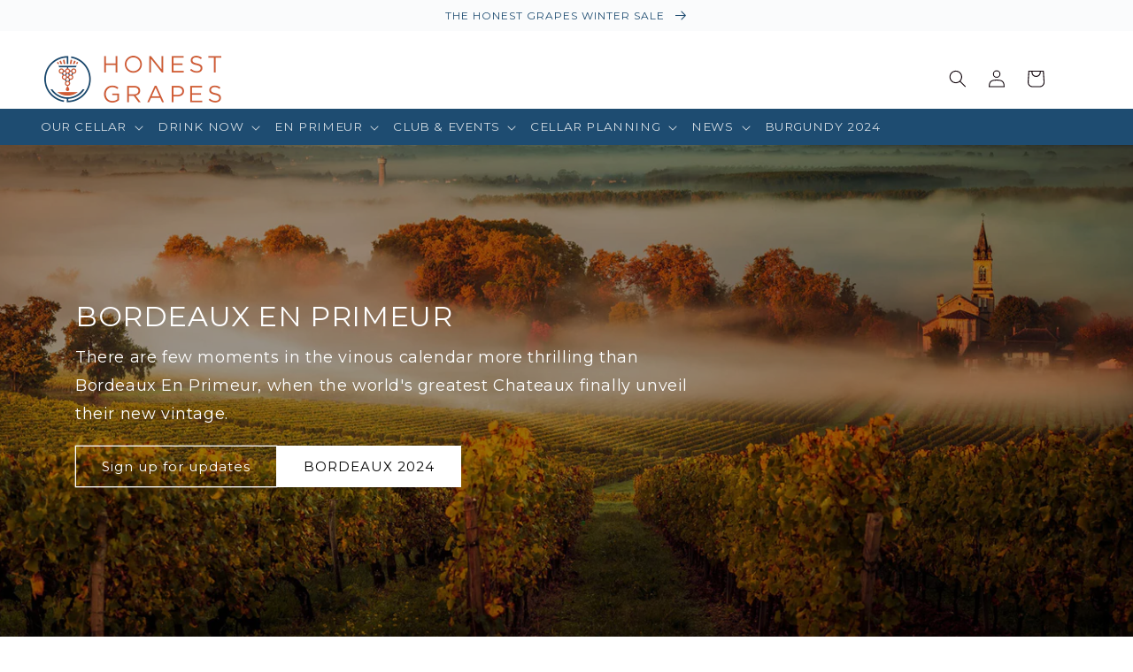

--- FILE ---
content_type: text/html; charset=utf-8
request_url: https://www.honestgrapes.co.uk/collections/bordeaux-en-primeur
body_size: 46836
content:















<!doctype html>
<html class="no-js" lang="en">
  <head>
    <!-- Google Consent Mode V2 Consentmo -->
        <!-- Google Consent Mode V2 Advanced Mode integration script for Consentmo GDPR Compliance App -->
    <script id="consentmo-gcmv2-advanced-mode-integration">
      const consentOutOfRegion = {
        analytics: true,
        marketing: true,
        functionality: true,
        adsDataRedaction: false,
        urlPassthrough: false,
      };

      window.dataLayer = window.dataLayer || [];
      function gtag(){dataLayer.push(arguments);}

      gtag('consent', 'default', {
        ad_storage: 'denied',
        ad_personalization: 'denied',
        ad_user_data: 'denied',
        analytics_storage: 'denied',
        functionality_storage: 'denied',
        personalization_storage:'denied',
        security_storage: 'granted',
        wait_for_update: 1500
      });

      document.addEventListener('consentmoSignal_onLoad', function(eventData) {
        const csmLoadSignal = eventData.detail || {isActive:false};
        console.log('LIQUID - consentmoSignal_onLoad event', csmLoadSignal);

        if (!csmLoadSignal.isActive) {
          console.log('LIQUID - isActive false - use consentOutOfRegion');
          gtag('consent', 'update', {
            ad_storage: consentOutOfRegion.marketing ? 'granted' : 'denied',
            ad_personalization: consentOutOfRegion.marketing ? 'granted' : 'denied',
            ad_user_data: consentOutOfRegion.marketing ? 'granted' : 'denied',
            analytics_storage: consentOutOfRegion.analytics ? 'granted' : 'denied',
            functionality_storage: consentOutOfRegion.functionality ? 'granted' : 'denied',
            personalization_storage: consentOutOfRegion.functionality ? 'granted' : 'denied',
            security_storage: 'granted',
          });
          gtag('set', 'ads_data_redaction', consentOutOfRegion.adsDataRedaction);
          gtag('set', 'url_passthrough', consentOutOfRegion.urlPassthrough);
          console.log('LIQUID - dataLayer', window.dataLayer);
        } else {
          console.log('LIQUID - set default-consent and subscribe consentmoSignal for consent-update');
          document.addEventListener('consentmoSignal', function(event) {
            const csmSignal = event.detail;
            const consentState = csmSignal.integration?.gcm?.isEnabled ? csmSignal.integration.gcm.state : csmSignal.state;
            console.log('LIQUID - consentmoSignal event', csmSignal);
            console.log('LIQUID - dataLayer', window.dataLayer);

            gtag('consent', 'update', consentState);
            if (csmSignal.integration?.gcm?.isEnabled) {
              gtag('set', 'ads_data_redaction', csmSignal.integration.gcm.adsDataRedaction);
              gtag('set', 'url_passthrough', csmSignal.integration.gcm.urlPassthrough);
            }
          });
        }
      });
    </script>

    <meta charset="utf-8">
    <meta http-equiv="X-UA-Compatible" content="IE=edge">
    <meta name="viewport" content="width=device-width,initial-scale=1">
    <meta name="theme-color" content="">
    
    
    <link rel="canonical" href="https://www.honestgrapes.co.uk/collections/bordeaux-en-primeur">
    <link rel="preconnect" href="https://cdn.shopify.com" crossorigin>
    <!--script src="https://kit.fontawesome.com/7107468287.js" crossorigin="anonymous"></script--><link rel="icon" type="image/png" href="//www.honestgrapes.co.uk/cdn/shop/files/favicon.png?crop=center&height=32&v=1687942774&width=32"><link rel="preconnect" href="https://fonts.shopifycdn.com" crossorigin><title>
      Bordeaux: En Primeur
 &ndash; Honest Grapes</title>

    
      <meta name="description" content="There are few moments in the vinous calendar more thrilling than Bordeaux En Primeur, when the world&#39;s greatest Chateaux finally unveil their new vi...">
    

    

<meta property="og:site_name" content="Honest Grapes">
<meta property="og:url" content="https://www.honestgrapes.co.uk/collections/bordeaux-en-primeur">
<meta property="og:title" content="Bordeaux: En Primeur">
<meta property="og:type" content="website">
<meta property="og:description" content="There are few moments in the vinous calendar more thrilling than Bordeaux En Primeur, when the world&#39;s greatest Chateaux finally unveil their new vintage."><meta property="og:image" content="https://cdn.shopify.com/s/files/1/0767/7463/7875/files/bordeaux-ep-main-banner.jpg?v=1711449879">
  <meta property="og:image:secure_url" content="https://cdn.shopify.com/s/files/1/0767/7463/7875/files/bordeaux-ep-main-banner.jpg?v=1711449879">
  <meta property="og:image:width" content="2000">
  <meta property="og:image:height" content="774"><meta name="twitter:site" content="@HonestGrapes"><meta name="twitter:card" content="summary_large_image">
<meta name="twitter:title" content="Bordeaux: En Primeur">
<meta name="twitter:description" content="There are few moments in the vinous calendar more thrilling than Bordeaux En Primeur, when the world&#39;s greatest Chateaux finally unveil their new vintage.">


    <script src="//www.honestgrapes.co.uk/cdn/shop/t/3/assets/global.js?v=149496944046504657681687944323" defer="defer"></script>
    
  <script>window.performance && window.performance.mark && window.performance.mark('shopify.content_for_header.start');</script><meta name="google-site-verification" content="Uk81fNd6i_tRIF5i6bgjVp6CAO4Mz257H02aZH0e_So">
<meta name="facebook-domain-verification" content="z2ebluzuhj1sqznf3vwyuiigg1pk0o">
<meta id="shopify-digital-wallet" name="shopify-digital-wallet" content="/76774637875/digital_wallets/dialog">
<meta name="shopify-checkout-api-token" content="42701cd7bd3eff08b3957de492fe49a3">
<meta id="in-context-paypal-metadata" data-shop-id="76774637875" data-venmo-supported="false" data-environment="production" data-locale="en_US" data-paypal-v4="true" data-currency="GBP">
<link rel="alternate" type="application/atom+xml" title="Feed" href="/collections/bordeaux-en-primeur.atom" />
<link rel="alternate" type="application/json+oembed" href="https://www.honestgrapes.co.uk/collections/bordeaux-en-primeur.oembed">
<script async="async" src="/checkouts/internal/preloads.js?locale=en-GB"></script>
<link rel="preconnect" href="https://shop.app" crossorigin="anonymous">
<script async="async" src="https://shop.app/checkouts/internal/preloads.js?locale=en-GB&shop_id=76774637875" crossorigin="anonymous"></script>
<script id="apple-pay-shop-capabilities" type="application/json">{"shopId":76774637875,"countryCode":"GB","currencyCode":"GBP","merchantCapabilities":["supports3DS"],"merchantId":"gid:\/\/shopify\/Shop\/76774637875","merchantName":"Honest Grapes","requiredBillingContactFields":["postalAddress","email","phone"],"requiredShippingContactFields":["postalAddress","email","phone"],"shippingType":"shipping","supportedNetworks":["visa","maestro","masterCard","amex","discover","elo"],"total":{"type":"pending","label":"Honest Grapes","amount":"1.00"},"shopifyPaymentsEnabled":true,"supportsSubscriptions":true}</script>
<script id="shopify-features" type="application/json">{"accessToken":"42701cd7bd3eff08b3957de492fe49a3","betas":["rich-media-storefront-analytics"],"domain":"www.honestgrapes.co.uk","predictiveSearch":true,"shopId":76774637875,"locale":"en"}</script>
<script>var Shopify = Shopify || {};
Shopify.shop = "honest-grapes-apollo.myshopify.com";
Shopify.locale = "en";
Shopify.currency = {"active":"GBP","rate":"1.0"};
Shopify.country = "GB";
Shopify.theme = {"name":"Apollo - 28 June 2023","id":153705349427,"schema_name":"Dawn","schema_version":"7.0.1","theme_store_id":null,"role":"main"};
Shopify.theme.handle = "null";
Shopify.theme.style = {"id":null,"handle":null};
Shopify.cdnHost = "www.honestgrapes.co.uk/cdn";
Shopify.routes = Shopify.routes || {};
Shopify.routes.root = "/";</script>
<script type="module">!function(o){(o.Shopify=o.Shopify||{}).modules=!0}(window);</script>
<script>!function(o){function n(){var o=[];function n(){o.push(Array.prototype.slice.apply(arguments))}return n.q=o,n}var t=o.Shopify=o.Shopify||{};t.loadFeatures=n(),t.autoloadFeatures=n()}(window);</script>
<script>
  window.ShopifyPay = window.ShopifyPay || {};
  window.ShopifyPay.apiHost = "shop.app\/pay";
  window.ShopifyPay.redirectState = null;
</script>
<script id="shop-js-analytics" type="application/json">{"pageType":"collection"}</script>
<script defer="defer" async type="module" src="//www.honestgrapes.co.uk/cdn/shopifycloud/shop-js/modules/v2/client.init-shop-cart-sync_BdyHc3Nr.en.esm.js"></script>
<script defer="defer" async type="module" src="//www.honestgrapes.co.uk/cdn/shopifycloud/shop-js/modules/v2/chunk.common_Daul8nwZ.esm.js"></script>
<script type="module">
  await import("//www.honestgrapes.co.uk/cdn/shopifycloud/shop-js/modules/v2/client.init-shop-cart-sync_BdyHc3Nr.en.esm.js");
await import("//www.honestgrapes.co.uk/cdn/shopifycloud/shop-js/modules/v2/chunk.common_Daul8nwZ.esm.js");

  window.Shopify.SignInWithShop?.initShopCartSync?.({"fedCMEnabled":true,"windoidEnabled":true});

</script>
<script>
  window.Shopify = window.Shopify || {};
  if (!window.Shopify.featureAssets) window.Shopify.featureAssets = {};
  window.Shopify.featureAssets['shop-js'] = {"shop-cart-sync":["modules/v2/client.shop-cart-sync_QYOiDySF.en.esm.js","modules/v2/chunk.common_Daul8nwZ.esm.js"],"init-fed-cm":["modules/v2/client.init-fed-cm_DchLp9rc.en.esm.js","modules/v2/chunk.common_Daul8nwZ.esm.js"],"shop-button":["modules/v2/client.shop-button_OV7bAJc5.en.esm.js","modules/v2/chunk.common_Daul8nwZ.esm.js"],"init-windoid":["modules/v2/client.init-windoid_DwxFKQ8e.en.esm.js","modules/v2/chunk.common_Daul8nwZ.esm.js"],"shop-cash-offers":["modules/v2/client.shop-cash-offers_DWtL6Bq3.en.esm.js","modules/v2/chunk.common_Daul8nwZ.esm.js","modules/v2/chunk.modal_CQq8HTM6.esm.js"],"shop-toast-manager":["modules/v2/client.shop-toast-manager_CX9r1SjA.en.esm.js","modules/v2/chunk.common_Daul8nwZ.esm.js"],"init-shop-email-lookup-coordinator":["modules/v2/client.init-shop-email-lookup-coordinator_UhKnw74l.en.esm.js","modules/v2/chunk.common_Daul8nwZ.esm.js"],"pay-button":["modules/v2/client.pay-button_DzxNnLDY.en.esm.js","modules/v2/chunk.common_Daul8nwZ.esm.js"],"avatar":["modules/v2/client.avatar_BTnouDA3.en.esm.js"],"init-shop-cart-sync":["modules/v2/client.init-shop-cart-sync_BdyHc3Nr.en.esm.js","modules/v2/chunk.common_Daul8nwZ.esm.js"],"shop-login-button":["modules/v2/client.shop-login-button_D8B466_1.en.esm.js","modules/v2/chunk.common_Daul8nwZ.esm.js","modules/v2/chunk.modal_CQq8HTM6.esm.js"],"init-customer-accounts-sign-up":["modules/v2/client.init-customer-accounts-sign-up_C8fpPm4i.en.esm.js","modules/v2/client.shop-login-button_D8B466_1.en.esm.js","modules/v2/chunk.common_Daul8nwZ.esm.js","modules/v2/chunk.modal_CQq8HTM6.esm.js"],"init-shop-for-new-customer-accounts":["modules/v2/client.init-shop-for-new-customer-accounts_CVTO0Ztu.en.esm.js","modules/v2/client.shop-login-button_D8B466_1.en.esm.js","modules/v2/chunk.common_Daul8nwZ.esm.js","modules/v2/chunk.modal_CQq8HTM6.esm.js"],"init-customer-accounts":["modules/v2/client.init-customer-accounts_dRgKMfrE.en.esm.js","modules/v2/client.shop-login-button_D8B466_1.en.esm.js","modules/v2/chunk.common_Daul8nwZ.esm.js","modules/v2/chunk.modal_CQq8HTM6.esm.js"],"shop-follow-button":["modules/v2/client.shop-follow-button_CkZpjEct.en.esm.js","modules/v2/chunk.common_Daul8nwZ.esm.js","modules/v2/chunk.modal_CQq8HTM6.esm.js"],"lead-capture":["modules/v2/client.lead-capture_BntHBhfp.en.esm.js","modules/v2/chunk.common_Daul8nwZ.esm.js","modules/v2/chunk.modal_CQq8HTM6.esm.js"],"checkout-modal":["modules/v2/client.checkout-modal_CfxcYbTm.en.esm.js","modules/v2/chunk.common_Daul8nwZ.esm.js","modules/v2/chunk.modal_CQq8HTM6.esm.js"],"shop-login":["modules/v2/client.shop-login_Da4GZ2H6.en.esm.js","modules/v2/chunk.common_Daul8nwZ.esm.js","modules/v2/chunk.modal_CQq8HTM6.esm.js"],"payment-terms":["modules/v2/client.payment-terms_MV4M3zvL.en.esm.js","modules/v2/chunk.common_Daul8nwZ.esm.js","modules/v2/chunk.modal_CQq8HTM6.esm.js"]};
</script>
<script>(function() {
  var isLoaded = false;
  function asyncLoad() {
    if (isLoaded) return;
    isLoaded = true;
    var urls = ["https:\/\/na.shgcdn3.com\/pixel-collector.js?shop=honest-grapes-apollo.myshopify.com","https:\/\/evey-files.s3.amazonaws.com\/js\/online_store.js?shop=honest-grapes-apollo.myshopify.com"];
    for (var i = 0; i < urls.length; i++) {
      var s = document.createElement('script');
      s.type = 'text/javascript';
      s.async = true;
      s.src = urls[i];
      var x = document.getElementsByTagName('script')[0];
      x.parentNode.insertBefore(s, x);
    }
  };
  if(window.attachEvent) {
    window.attachEvent('onload', asyncLoad);
  } else {
    window.addEventListener('load', asyncLoad, false);
  }
})();</script>
<script id="__st">var __st={"a":76774637875,"offset":0,"reqid":"d8f22b4c-9be9-4607-918b-f6b5b5fd8ac1-1768997510","pageurl":"www.honestgrapes.co.uk\/collections\/bordeaux-en-primeur","u":"3a4713f23975","p":"collection","rtyp":"collection","rid":450845507891};</script>
<script>window.ShopifyPaypalV4VisibilityTracking = true;</script>
<script id="form-persister">!function(){'use strict';const t='contact',e='new_comment',n=[[t,t],['blogs',e],['comments',e],[t,'customer']],o='password',r='form_key',c=['recaptcha-v3-token','g-recaptcha-response','h-captcha-response',o],s=()=>{try{return window.sessionStorage}catch{return}},i='__shopify_v',u=t=>t.elements[r],a=function(){const t=[...n].map((([t,e])=>`form[action*='/${t}']:not([data-nocaptcha='true']) input[name='form_type'][value='${e}']`)).join(',');var e;return e=t,()=>e?[...document.querySelectorAll(e)].map((t=>t.form)):[]}();function m(t){const e=u(t);a().includes(t)&&(!e||!e.value)&&function(t){try{if(!s())return;!function(t){const e=s();if(!e)return;const n=u(t);if(!n)return;const o=n.value;o&&e.removeItem(o)}(t);const e=Array.from(Array(32),(()=>Math.random().toString(36)[2])).join('');!function(t,e){u(t)||t.append(Object.assign(document.createElement('input'),{type:'hidden',name:r})),t.elements[r].value=e}(t,e),function(t,e){const n=s();if(!n)return;const r=[...t.querySelectorAll(`input[type='${o}']`)].map((({name:t})=>t)),u=[...c,...r],a={};for(const[o,c]of new FormData(t).entries())u.includes(o)||(a[o]=c);n.setItem(e,JSON.stringify({[i]:1,action:t.action,data:a}))}(t,e)}catch(e){console.error('failed to persist form',e)}}(t)}const f=t=>{if('true'===t.dataset.persistBound)return;const e=function(t,e){const n=function(t){return'function'==typeof t.submit?t.submit:HTMLFormElement.prototype.submit}(t).bind(t);return function(){let t;return()=>{t||(t=!0,(()=>{try{e(),n()}catch(t){(t=>{console.error('form submit failed',t)})(t)}})(),setTimeout((()=>t=!1),250))}}()}(t,(()=>{m(t)}));!function(t,e){if('function'==typeof t.submit&&'function'==typeof e)try{t.submit=e}catch{}}(t,e),t.addEventListener('submit',(t=>{t.preventDefault(),e()})),t.dataset.persistBound='true'};!function(){function t(t){const e=(t=>{const e=t.target;return e instanceof HTMLFormElement?e:e&&e.form})(t);e&&m(e)}document.addEventListener('submit',t),document.addEventListener('DOMContentLoaded',(()=>{const e=a();for(const t of e)f(t);var n;n=document.body,new window.MutationObserver((t=>{for(const e of t)if('childList'===e.type&&e.addedNodes.length)for(const t of e.addedNodes)1===t.nodeType&&'FORM'===t.tagName&&a().includes(t)&&f(t)})).observe(n,{childList:!0,subtree:!0,attributes:!1}),document.removeEventListener('submit',t)}))}()}();</script>
<script integrity="sha256-4kQ18oKyAcykRKYeNunJcIwy7WH5gtpwJnB7kiuLZ1E=" data-source-attribution="shopify.loadfeatures" defer="defer" src="//www.honestgrapes.co.uk/cdn/shopifycloud/storefront/assets/storefront/load_feature-a0a9edcb.js" crossorigin="anonymous"></script>
<script crossorigin="anonymous" defer="defer" src="//www.honestgrapes.co.uk/cdn/shopifycloud/storefront/assets/shopify_pay/storefront-65b4c6d7.js?v=20250812"></script>
<script data-source-attribution="shopify.dynamic_checkout.dynamic.init">var Shopify=Shopify||{};Shopify.PaymentButton=Shopify.PaymentButton||{isStorefrontPortableWallets:!0,init:function(){window.Shopify.PaymentButton.init=function(){};var t=document.createElement("script");t.src="https://www.honestgrapes.co.uk/cdn/shopifycloud/portable-wallets/latest/portable-wallets.en.js",t.type="module",document.head.appendChild(t)}};
</script>
<script data-source-attribution="shopify.dynamic_checkout.buyer_consent">
  function portableWalletsHideBuyerConsent(e){var t=document.getElementById("shopify-buyer-consent"),n=document.getElementById("shopify-subscription-policy-button");t&&n&&(t.classList.add("hidden"),t.setAttribute("aria-hidden","true"),n.removeEventListener("click",e))}function portableWalletsShowBuyerConsent(e){var t=document.getElementById("shopify-buyer-consent"),n=document.getElementById("shopify-subscription-policy-button");t&&n&&(t.classList.remove("hidden"),t.removeAttribute("aria-hidden"),n.addEventListener("click",e))}window.Shopify?.PaymentButton&&(window.Shopify.PaymentButton.hideBuyerConsent=portableWalletsHideBuyerConsent,window.Shopify.PaymentButton.showBuyerConsent=portableWalletsShowBuyerConsent);
</script>
<script data-source-attribution="shopify.dynamic_checkout.cart.bootstrap">document.addEventListener("DOMContentLoaded",(function(){function t(){return document.querySelector("shopify-accelerated-checkout-cart, shopify-accelerated-checkout")}if(t())Shopify.PaymentButton.init();else{new MutationObserver((function(e,n){t()&&(Shopify.PaymentButton.init(),n.disconnect())})).observe(document.body,{childList:!0,subtree:!0})}}));
</script>
<link id="shopify-accelerated-checkout-styles" rel="stylesheet" media="screen" href="https://www.honestgrapes.co.uk/cdn/shopifycloud/portable-wallets/latest/accelerated-checkout-backwards-compat.css" crossorigin="anonymous">
<style id="shopify-accelerated-checkout-cart">
        #shopify-buyer-consent {
  margin-top: 1em;
  display: inline-block;
  width: 100%;
}

#shopify-buyer-consent.hidden {
  display: none;
}

#shopify-subscription-policy-button {
  background: none;
  border: none;
  padding: 0;
  text-decoration: underline;
  font-size: inherit;
  cursor: pointer;
}

#shopify-subscription-policy-button::before {
  box-shadow: none;
}

      </style>
<script id="sections-script" data-sections="header,footer" defer="defer" src="//www.honestgrapes.co.uk/cdn/shop/t/3/compiled_assets/scripts.js?v=17871"></script>
<script>window.performance && window.performance.mark && window.performance.mark('shopify.content_for_header.end');</script>
  





  <script type="text/javascript">
    
      window.__shgMoneyFormat = window.__shgMoneyFormat || {"GBP":{"currency":"GBP","currency_symbol":"£","currency_symbol_location":"left","decimal_places":2,"decimal_separator":".","thousands_separator":","}};
    
    window.__shgCurrentCurrencyCode = window.__shgCurrentCurrencyCode || {
      currency: "GBP",
      currency_symbol: "£",
      decimal_separator: ".",
      thousands_separator: ",",
      decimal_places: 2,
      currency_symbol_location: "left"
    };
  </script>






    <style data-shopify>
      @font-face {
  font-family: Montserrat;
  font-weight: 400;
  font-style: normal;
  font-display: swap;
  src: url("//www.honestgrapes.co.uk/cdn/fonts/montserrat/montserrat_n4.81949fa0ac9fd2021e16436151e8eaa539321637.woff2") format("woff2"),
       url("//www.honestgrapes.co.uk/cdn/fonts/montserrat/montserrat_n4.a6c632ca7b62da89c3594789ba828388aac693fe.woff") format("woff");
}

      @font-face {
  font-family: Montserrat;
  font-weight: 700;
  font-style: normal;
  font-display: swap;
  src: url("//www.honestgrapes.co.uk/cdn/fonts/montserrat/montserrat_n7.3c434e22befd5c18a6b4afadb1e3d77c128c7939.woff2") format("woff2"),
       url("//www.honestgrapes.co.uk/cdn/fonts/montserrat/montserrat_n7.5d9fa6e2cae713c8fb539a9876489d86207fe957.woff") format("woff");
}

      @font-face {
  font-family: Montserrat;
  font-weight: 400;
  font-style: italic;
  font-display: swap;
  src: url("//www.honestgrapes.co.uk/cdn/fonts/montserrat/montserrat_i4.5a4ea298b4789e064f62a29aafc18d41f09ae59b.woff2") format("woff2"),
       url("//www.honestgrapes.co.uk/cdn/fonts/montserrat/montserrat_i4.072b5869c5e0ed5b9d2021e4c2af132e16681ad2.woff") format("woff");
}

      @font-face {
  font-family: Montserrat;
  font-weight: 700;
  font-style: italic;
  font-display: swap;
  src: url("//www.honestgrapes.co.uk/cdn/fonts/montserrat/montserrat_i7.a0d4a463df4f146567d871890ffb3c80408e7732.woff2") format("woff2"),
       url("//www.honestgrapes.co.uk/cdn/fonts/montserrat/montserrat_i7.f6ec9f2a0681acc6f8152c40921d2a4d2e1a2c78.woff") format("woff");
}

      @font-face {
  font-family: Montserrat;
  font-weight: 400;
  font-style: normal;
  font-display: swap;
  src: url("//www.honestgrapes.co.uk/cdn/fonts/montserrat/montserrat_n4.81949fa0ac9fd2021e16436151e8eaa539321637.woff2") format("woff2"),
       url("//www.honestgrapes.co.uk/cdn/fonts/montserrat/montserrat_n4.a6c632ca7b62da89c3594789ba828388aac693fe.woff") format("woff");
}


      :root {
        --font-body-family: Montserrat, sans-serif;
        --font-body-style: normal;
        --font-body-weight: 400;
        --font-body-weight-bold: 700;

        --font-heading-family: Montserrat, sans-serif;
        --font-heading-style: normal;
        --font-heading-weight: 400;

        --font-body-scale: 1.0;
        --font-heading-scale: 1.0;

        --color-base-text: 14, 2, 9;
        --color-shadow: 14, 2, 9;
        --color-base-background-1: 255, 255, 255;
        --color-base-background-2: 243, 243, 243;
        --color-base-solid-button-labels: 255, 255, 255;
        --color-base-outline-button-labels: 30, 76, 113;
        --color-base-accent-1: 30, 76, 113;
        --color-base-accent-2: 125, 28, 39;
        --payment-terms-background-color: #ffffff;

        --gradient-base-background-1: #ffffff;
        --gradient-base-background-2: #f3f3f3;
        --gradient-base-accent-1: #1e4c71;
        --gradient-base-accent-2: #7d1c27;

        --media-padding: px;
        --media-border-opacity: 0.05;
        --media-border-width: 0px;
        --media-radius: 0px;
        --media-shadow-opacity: 0.0;
        --media-shadow-horizontal-offset: 0px;
        --media-shadow-vertical-offset: -40px;
        --media-shadow-blur-radius: 5px;
        --media-shadow-visible: 0;

        --page-width: 160rem;
        --page-width-margin: 0rem;

        --product-card-image-padding: 0.0rem;
        --product-card-corner-radius: 0.0rem;
        --product-card-text-alignment: center;
        --product-card-border-width: 0.0rem;
        --product-card-border-opacity: 0.0;
        --product-card-shadow-opacity: 0.0;
        --product-card-shadow-visible: 0;
        --product-card-shadow-horizontal-offset: 0.0rem;
        --product-card-shadow-vertical-offset: 0.0rem;
        --product-card-shadow-blur-radius: 0.0rem;

        --collection-card-image-padding: 0.0rem;
        --collection-card-corner-radius: 0.0rem;
        --collection-card-text-alignment: center;
        --collection-card-border-width: 0.0rem;
        --collection-card-border-opacity: 0.1;
        --collection-card-shadow-opacity: 0.0;
        --collection-card-shadow-visible: 0;
        --collection-card-shadow-horizontal-offset: 0.0rem;
        --collection-card-shadow-vertical-offset: 0.4rem;
        --collection-card-shadow-blur-radius: 0.5rem;

        --blog-card-image-padding: 0.0rem;
        --blog-card-corner-radius: 0.0rem;
        --blog-card-text-alignment: left;
        --blog-card-border-width: 0.0rem;
        --blog-card-border-opacity: 0.0;
        --blog-card-shadow-opacity: 0.0;
        --blog-card-shadow-visible: 0;
        --blog-card-shadow-horizontal-offset: 0.0rem;
        --blog-card-shadow-vertical-offset: 0.4rem;
        --blog-card-shadow-blur-radius: 0.0rem;

        --badge-corner-radius: 0.0rem;

        --popup-border-width: 1px;
        --popup-border-opacity: 0.1;
        --popup-corner-radius: 0px;
        --popup-shadow-opacity: 0.0;
        --popup-shadow-horizontal-offset: 0px;
        --popup-shadow-vertical-offset: 4px;
        --popup-shadow-blur-radius: 5px;

        --drawer-border-width: 1px;
        --drawer-border-opacity: 0.1;
        --drawer-shadow-opacity: 0.0;
        --drawer-shadow-horizontal-offset: 0px;
        --drawer-shadow-vertical-offset: 4px;
        --drawer-shadow-blur-radius: 5px;

        --spacing-sections-desktop: 0px;
        --spacing-sections-mobile: 0px;

        --grid-desktop-vertical-spacing: 8px;
        --grid-desktop-horizontal-spacing: 8px;
        --grid-mobile-vertical-spacing: 4px;
        --grid-mobile-horizontal-spacing: 4px;

        --text-boxes-border-opacity: 0.1;
        --text-boxes-border-width: 0px;
        --text-boxes-radius: 0px;
        --text-boxes-shadow-opacity: 0.0;
        --text-boxes-shadow-visible: 0;
        --text-boxes-shadow-horizontal-offset: 0px;
        --text-boxes-shadow-vertical-offset: 4px;
        --text-boxes-shadow-blur-radius: 5px;

        --buttons-radius: 0px;
        --buttons-radius-outset: 0px;
        --buttons-border-width: 1px;
        --buttons-border-opacity: 1.0;
        --buttons-shadow-opacity: 0.15;
        --buttons-shadow-visible: 1;
        --buttons-shadow-horizontal-offset: 0px;
        --buttons-shadow-vertical-offset: 4px;
        --buttons-shadow-blur-radius: 5px;
        --buttons-border-offset: 0.3px;

        --inputs-radius: 0px;
        --inputs-border-width: 1px;
        --inputs-border-opacity: 0.55;
        --inputs-shadow-opacity: 0.0;
        --inputs-shadow-horizontal-offset: 0px;
        --inputs-margin-offset: 0px;
        --inputs-shadow-vertical-offset: 4px;
        --inputs-shadow-blur-radius: 5px;
        --inputs-radius-outset: 0px;

        --variant-pills-radius: 0px;
        --variant-pills-border-width: 1px;
        --variant-pills-border-opacity: 0.55;
        --variant-pills-shadow-opacity: 0.15;
        --variant-pills-shadow-horizontal-offset: 0px;
        --variant-pills-shadow-vertical-offset: 4px;
        --variant-pills-shadow-blur-radius: 5px;
      }

      *,
      *::before,
      *::after {
        box-sizing: inherit;
      }

      html {
        box-sizing: border-box;
        font-size: calc(var(--font-body-scale) * 62.5%);
        height: 100%;
      }

      body {
        display: grid;
        grid-template-rows: auto auto 1fr auto;
        grid-template-columns: 100%;
        min-height: 100%;
        margin: 0;
        font-size: 1.8rem;
        letter-spacing: 0.06rem;
        line-height: calc(1 + 0.8 / var(--font-body-scale));
        font-family: var(--font-body-family);
        font-style: var(--font-body-style);
        font-weight: var(--font-body-weight);
      }

      @media screen and (min-width: 750px) {
        body {
          font-size: 1.5rem;
        }
      }
    </style>

    <link href="//www.honestgrapes.co.uk/cdn/shop/t/3/assets/base.css?v=119653711650962252591759751163" rel="stylesheet" type="text/css" media="all" />
<link rel="preload" as="font" href="//www.honestgrapes.co.uk/cdn/fonts/montserrat/montserrat_n4.81949fa0ac9fd2021e16436151e8eaa539321637.woff2" type="font/woff2" crossorigin><link rel="preload" as="font" href="//www.honestgrapes.co.uk/cdn/fonts/montserrat/montserrat_n4.81949fa0ac9fd2021e16436151e8eaa539321637.woff2" type="font/woff2" crossorigin><link rel="stylesheet" href="//www.honestgrapes.co.uk/cdn/shop/t/3/assets/component-predictive-search.css?v=83512081251802922551687944322" media="print" onload="this.media='all'"><script>document.documentElement.className = document.documentElement.className.replace('no-js', 'js');
    if (Shopify.designMode) {
      document.documentElement.classList.add('shopify-design-mode');
    }
    </script>
  <!-- Hotjar Tracking Code for https://www.honestgrapes.co.uk/ -->
  <script defer="defer">
    (function(h,o,t,j,a,r){
        h.hj=h.hj||function(){(h.hj.q=h.hj.q||[]).push(arguments)};
        h._hjSettings={hjid:3670341,hjsv:6};
        a=o.getElementsByTagName('head')[0];
        r=o.createElement('script');r.async=1;
        r.src=t+h._hjSettings.hjid+j+h._hjSettings.hjsv;
        a.appendChild(r);
    })(window,document,'https://static.hotjar.com/c/hotjar-','.js?sv=');
  </script> 


<script type="text/javascript">
  
    window.SHG_CUSTOMER = null;
  
</script>










<!-- BEGIN app block: shopify://apps/consentmo-gdpr/blocks/gdpr_cookie_consent/4fbe573f-a377-4fea-9801-3ee0858cae41 -->


<!-- END app block --><!-- BEGIN app block: shopify://apps/vwo/blocks/vwo-smartcode/2ce905b2-3842-4d20-b6b0-8c51fc208426 -->
  
  
  
  
    <!-- Start VWO Async SmartCode -->
    <link rel="preconnect" href="https://dev.visualwebsiteoptimizer.com" />
    <script type='text/javascript' id='vwoCode'>
    window._vwo_code ||
    (function () {
    var w=window,
    d=document;
    if (d.URL.indexOf('__vwo_disable__') > -1 || w._vwo_code) {
    return;
    }
    var account_id=955917,
    version=2.2,
    settings_tolerance=2000,
    hide_element='body',
    background_color='white',
    hide_element_style = 'opacity:0 !important;filter:alpha(opacity=0) !important;background:' + background_color + ' !important;transition:none !important;',
    /* DO NOT EDIT BELOW THIS LINE */
    f=!1,v=d.querySelector('#vwoCode'),cc={};try{var e=JSON.parse(localStorage.getItem('_vwo_'+account_id+'_config'));cc=e&&'object'==typeof e?e:{}}catch(e){}function r(t){try{return decodeURIComponent(t)}catch(e){return t}}var s=function(){var e={combination:[],combinationChoose:[],split:[],exclude:[],uuid:null,consent:null,optOut:null},t=d.cookie||'';if(!t)return e;for(var n,i,o=/(?:^|;s*)(?:(_vis_opt_exp_(d+)_combi=([^;]*))|(_vis_opt_exp_(d+)_combi_choose=([^;]*))|(_vis_opt_exp_(d+)_split=([^:;]*))|(_vis_opt_exp_(d+)_exclude=[^;]*)|(_vis_opt_out=([^;]*))|(_vwo_global_opt_out=[^;]*)|(_vwo_uuid=([^;]*))|(_vwo_consent=([^;]*)))/g;null!==(n=o.exec(t));)try{n[1]?e.combination.push({id:n[2],value:r(n[3])}):n[4]?e.combinationChoose.push({id:n[5],value:r(n[6])}):n[7]?e.split.push({id:n[8],value:r(n[9])}):n[10]?e.exclude.push({id:n[11]}):n[12]?e.optOut=r(n[13]):n[14]?e.optOut=!0:n[15]?e.uuid=r(n[16]):n[17]&&(i=r(n[18]),e.consent=i&&3<=i.length?i.substring(0,3):null)}catch(e){}return e}();function i(){var e=function(){if(w.VWO&&Array.isArray(w.VWO))for(var e=0;e<w.VWO.length;e++){var t=w.VWO[e];if(Array.isArray(t)&&('setVisitorId'===t[0]||'setSessionId'===t[0]))return!0}return!1}(),t='a='+account_id+'&u='+encodeURIComponent(w._vis_opt_url||d.URL)+'&vn='+version+('undefined'!=typeof platform?'&p='+platform:'')+'&st='+w.performance.now();e||((n=function(){var e,t=[],n={},i=w.VWO&&w.VWO.appliedCampaigns||{};for(e in i){var o=i[e]&&i[e].v;o&&(t.push(e+'-'+o+'-1'),n[e]=!0)}if(s&&s.combination)for(var r=0;r<s.combination.length;r++){var a=s.combination[r];n[a.id]||t.push(a.id+'-'+a.value)}return t.join('|')}())&&(t+='&c='+n),(n=function(){var e=[],t={};if(s&&s.combinationChoose)for(var n=0;n<s.combinationChoose.length;n++){var i=s.combinationChoose[n];e.push(i.id+'-'+i.value),t[i.id]=!0}if(s&&s.split)for(var o=0;o<s.split.length;o++)t[(i=s.split[o]).id]||e.push(i.id+'-'+i.value);return e.join('|')}())&&(t+='&cc='+n),(n=function(){var e={},t=[];if(w.VWO&&Array.isArray(w.VWO))for(var n=0;n<w.VWO.length;n++){var i=w.VWO[n];if(Array.isArray(i)&&'setVariation'===i[0]&&i[1]&&Array.isArray(i[1]))for(var o=0;o<i[1].length;o++){var r,a=i[1][o];a&&'object'==typeof a&&(r=a.e,a=a.v,r&&a&&(e[r]=a))}}for(r in e)t.push(r+'-'+e[r]);return t.join('|')}())&&(t+='&sv='+n)),s&&s.optOut&&(t+='&o='+s.optOut);var n=function(){var e=[],t={};if(s&&s.exclude)for(var n=0;n<s.exclude.length;n++){var i=s.exclude[n];t[i.id]||(e.push(i.id),t[i.id]=!0)}return e.join('|')}();return n&&(t+='&e='+n),s&&s.uuid&&(t+='&id='+s.uuid),s&&s.consent&&(t+='&consent='+s.consent),w.name&&-1<w.name.indexOf('_vis_preview')&&(t+='&pM=true'),w.VWO&&w.VWO.ed&&(t+='&ed='+w.VWO.ed),t}code={nonce:v&&v.nonce,library_tolerance:function(){return'undefined'!=typeof library_tolerance?library_tolerance:void 0},settings_tolerance:function(){return cc.sT||settings_tolerance},hide_element_style:function(){return'{'+(cc.hES||hide_element_style)+'}'},hide_element:function(){return performance.getEntriesByName('first-contentful-paint')[0]?'':'string'==typeof cc.hE?cc.hE:hide_element},getVersion:function(){return version},finish:function(e){var t;f||(f=!0,(t=d.getElementById('_vis_opt_path_hides'))&&t.parentNode.removeChild(t),e&&((new Image).src='https://dev.visualwebsiteoptimizer.com/ee.gif?a='+account_id+e))},finished:function(){return f},addScript:function(e){var t=d.createElement('script');t.type='text/javascript',e.src?t.src=e.src:t.text=e.text,v&&t.setAttribute('nonce',v.nonce),d.getElementsByTagName('head')[0].appendChild(t)},load:function(e,t){t=t||{};var n=new XMLHttpRequest;n.open('GET',e,!0),n.withCredentials=!t.dSC,n.responseType=t.responseType||'text',n.onload=function(){if(t.onloadCb)return t.onloadCb(n,e);200===n.status?_vwo_code.addScript({text:n.responseText}):_vwo_code.finish('&e=loading_failure:'+e)},n.onerror=function(){if(t.onerrorCb)return t.onerrorCb(e);_vwo_code.finish('&e=loading_failure:'+e)},n.send()},init:function(){var e,t=this.settings_tolerance();w._vwo_settings_timer=setTimeout(function(){_vwo_code.finish()},t),'body'!==this.hide_element()?(n=d.createElement('style'),e=(t=this.hide_element())?t+this.hide_element_style():'',t=d.getElementsByTagName('head')[0],n.setAttribute('id','_vis_opt_path_hides'),v&&n.setAttribute('nonce',v.nonce),n.setAttribute('type','text/css'),n.styleSheet?n.styleSheet.cssText=e:n.appendChild(d.createTextNode(e)),t.appendChild(n)):(n=d.getElementsByTagName('head')[0],(e=d.createElement('div')).style.cssText='z-index: 2147483647 !important;position: fixed !important;left: 0 !important;top: 0 !important;width: 100% !important;height: 100% !important;background:'+background_color+' !important;',e.setAttribute('id','_vis_opt_path_hides'),e.classList.add('_vis_hide_layer'),n.parentNode.insertBefore(e,n.nextSibling));var n='https://dev.visualwebsiteoptimizer.com/j.php?'+i();-1!==w.location.search.indexOf('_vwo_xhr')?this.addScript({src:n}):this.load(n+'&x=true',{l:1})}};w._vwo_code=code;code.init();})();
    </script>
    <!-- End VWO Async SmartCode -->
  


<!-- END app block --><!-- BEGIN app block: shopify://apps/klaviyo-email-marketing-sms/blocks/klaviyo-onsite-embed/2632fe16-c075-4321-a88b-50b567f42507 -->












  <script async src="https://static.klaviyo.com/onsite/js/SuuRwB/klaviyo.js?company_id=SuuRwB"></script>
  <script>!function(){if(!window.klaviyo){window._klOnsite=window._klOnsite||[];try{window.klaviyo=new Proxy({},{get:function(n,i){return"push"===i?function(){var n;(n=window._klOnsite).push.apply(n,arguments)}:function(){for(var n=arguments.length,o=new Array(n),w=0;w<n;w++)o[w]=arguments[w];var t="function"==typeof o[o.length-1]?o.pop():void 0,e=new Promise((function(n){window._klOnsite.push([i].concat(o,[function(i){t&&t(i),n(i)}]))}));return e}}})}catch(n){window.klaviyo=window.klaviyo||[],window.klaviyo.push=function(){var n;(n=window._klOnsite).push.apply(n,arguments)}}}}();</script>

  




  <script>
    window.klaviyoReviewsProductDesignMode = false
  </script>



  <!-- BEGIN app snippet: customer-hub-data --><script>
  if (!window.customerHub) {
    window.customerHub = {};
  }
  window.customerHub.storefrontRoutes = {
    login: "/account/login?return_url=%2F%23k-hub",
    register: "/account/register?return_url=%2F%23k-hub",
    logout: "/account/logout",
    profile: "/account",
    addresses: "/account/addresses",
  };
  
  window.customerHub.userId = null;
  
  window.customerHub.storeDomain = "honest-grapes-apollo.myshopify.com";

  

  
    window.customerHub.storeLocale = {
        currentLanguage: 'en',
        currentCountry: 'GB',
        availableLanguages: [
          
            {
              iso_code: 'en',
              endonym_name: 'English'
            }
          
        ],
        availableCountries: [
          
            {
              iso_code: 'GB',
              name: 'United Kingdom',
              currency_code: 'GBP'
            }
          
        ]
    };
  
</script>
<!-- END app snippet -->





<!-- END app block --><script src="https://cdn.shopify.com/extensions/019bdfaa-5e81-7f89-b3e7-85feb0669160/consentmo-gdpr-580/assets/consentmo_cookie_consent.js" type="text/javascript" defer="defer"></script>
<link href="https://monorail-edge.shopifysvc.com" rel="dns-prefetch">
<script>(function(){if ("sendBeacon" in navigator && "performance" in window) {try {var session_token_from_headers = performance.getEntriesByType('navigation')[0].serverTiming.find(x => x.name == '_s').description;} catch {var session_token_from_headers = undefined;}var session_cookie_matches = document.cookie.match(/_shopify_s=([^;]*)/);var session_token_from_cookie = session_cookie_matches && session_cookie_matches.length === 2 ? session_cookie_matches[1] : "";var session_token = session_token_from_headers || session_token_from_cookie || "";function handle_abandonment_event(e) {var entries = performance.getEntries().filter(function(entry) {return /monorail-edge.shopifysvc.com/.test(entry.name);});if (!window.abandonment_tracked && entries.length === 0) {window.abandonment_tracked = true;var currentMs = Date.now();var navigation_start = performance.timing.navigationStart;var payload = {shop_id: 76774637875,url: window.location.href,navigation_start,duration: currentMs - navigation_start,session_token,page_type: "collection"};window.navigator.sendBeacon("https://monorail-edge.shopifysvc.com/v1/produce", JSON.stringify({schema_id: "online_store_buyer_site_abandonment/1.1",payload: payload,metadata: {event_created_at_ms: currentMs,event_sent_at_ms: currentMs}}));}}window.addEventListener('pagehide', handle_abandonment_event);}}());</script>
<script id="web-pixels-manager-setup">(function e(e,d,r,n,o){if(void 0===o&&(o={}),!Boolean(null===(a=null===(i=window.Shopify)||void 0===i?void 0:i.analytics)||void 0===a?void 0:a.replayQueue)){var i,a;window.Shopify=window.Shopify||{};var t=window.Shopify;t.analytics=t.analytics||{};var s=t.analytics;s.replayQueue=[],s.publish=function(e,d,r){return s.replayQueue.push([e,d,r]),!0};try{self.performance.mark("wpm:start")}catch(e){}var l=function(){var e={modern:/Edge?\/(1{2}[4-9]|1[2-9]\d|[2-9]\d{2}|\d{4,})\.\d+(\.\d+|)|Firefox\/(1{2}[4-9]|1[2-9]\d|[2-9]\d{2}|\d{4,})\.\d+(\.\d+|)|Chrom(ium|e)\/(9{2}|\d{3,})\.\d+(\.\d+|)|(Maci|X1{2}).+ Version\/(15\.\d+|(1[6-9]|[2-9]\d|\d{3,})\.\d+)([,.]\d+|)( \(\w+\)|)( Mobile\/\w+|) Safari\/|Chrome.+OPR\/(9{2}|\d{3,})\.\d+\.\d+|(CPU[ +]OS|iPhone[ +]OS|CPU[ +]iPhone|CPU IPhone OS|CPU iPad OS)[ +]+(15[._]\d+|(1[6-9]|[2-9]\d|\d{3,})[._]\d+)([._]\d+|)|Android:?[ /-](13[3-9]|1[4-9]\d|[2-9]\d{2}|\d{4,})(\.\d+|)(\.\d+|)|Android.+Firefox\/(13[5-9]|1[4-9]\d|[2-9]\d{2}|\d{4,})\.\d+(\.\d+|)|Android.+Chrom(ium|e)\/(13[3-9]|1[4-9]\d|[2-9]\d{2}|\d{4,})\.\d+(\.\d+|)|SamsungBrowser\/([2-9]\d|\d{3,})\.\d+/,legacy:/Edge?\/(1[6-9]|[2-9]\d|\d{3,})\.\d+(\.\d+|)|Firefox\/(5[4-9]|[6-9]\d|\d{3,})\.\d+(\.\d+|)|Chrom(ium|e)\/(5[1-9]|[6-9]\d|\d{3,})\.\d+(\.\d+|)([\d.]+$|.*Safari\/(?![\d.]+ Edge\/[\d.]+$))|(Maci|X1{2}).+ Version\/(10\.\d+|(1[1-9]|[2-9]\d|\d{3,})\.\d+)([,.]\d+|)( \(\w+\)|)( Mobile\/\w+|) Safari\/|Chrome.+OPR\/(3[89]|[4-9]\d|\d{3,})\.\d+\.\d+|(CPU[ +]OS|iPhone[ +]OS|CPU[ +]iPhone|CPU IPhone OS|CPU iPad OS)[ +]+(10[._]\d+|(1[1-9]|[2-9]\d|\d{3,})[._]\d+)([._]\d+|)|Android:?[ /-](13[3-9]|1[4-9]\d|[2-9]\d{2}|\d{4,})(\.\d+|)(\.\d+|)|Mobile Safari.+OPR\/([89]\d|\d{3,})\.\d+\.\d+|Android.+Firefox\/(13[5-9]|1[4-9]\d|[2-9]\d{2}|\d{4,})\.\d+(\.\d+|)|Android.+Chrom(ium|e)\/(13[3-9]|1[4-9]\d|[2-9]\d{2}|\d{4,})\.\d+(\.\d+|)|Android.+(UC? ?Browser|UCWEB|U3)[ /]?(15\.([5-9]|\d{2,})|(1[6-9]|[2-9]\d|\d{3,})\.\d+)\.\d+|SamsungBrowser\/(5\.\d+|([6-9]|\d{2,})\.\d+)|Android.+MQ{2}Browser\/(14(\.(9|\d{2,})|)|(1[5-9]|[2-9]\d|\d{3,})(\.\d+|))(\.\d+|)|K[Aa][Ii]OS\/(3\.\d+|([4-9]|\d{2,})\.\d+)(\.\d+|)/},d=e.modern,r=e.legacy,n=navigator.userAgent;return n.match(d)?"modern":n.match(r)?"legacy":"unknown"}(),u="modern"===l?"modern":"legacy",c=(null!=n?n:{modern:"",legacy:""})[u],f=function(e){return[e.baseUrl,"/wpm","/b",e.hashVersion,"modern"===e.buildTarget?"m":"l",".js"].join("")}({baseUrl:d,hashVersion:r,buildTarget:u}),m=function(e){var d=e.version,r=e.bundleTarget,n=e.surface,o=e.pageUrl,i=e.monorailEndpoint;return{emit:function(e){var a=e.status,t=e.errorMsg,s=(new Date).getTime(),l=JSON.stringify({metadata:{event_sent_at_ms:s},events:[{schema_id:"web_pixels_manager_load/3.1",payload:{version:d,bundle_target:r,page_url:o,status:a,surface:n,error_msg:t},metadata:{event_created_at_ms:s}}]});if(!i)return console&&console.warn&&console.warn("[Web Pixels Manager] No Monorail endpoint provided, skipping logging."),!1;try{return self.navigator.sendBeacon.bind(self.navigator)(i,l)}catch(e){}var u=new XMLHttpRequest;try{return u.open("POST",i,!0),u.setRequestHeader("Content-Type","text/plain"),u.send(l),!0}catch(e){return console&&console.warn&&console.warn("[Web Pixels Manager] Got an unhandled error while logging to Monorail."),!1}}}}({version:r,bundleTarget:l,surface:e.surface,pageUrl:self.location.href,monorailEndpoint:e.monorailEndpoint});try{o.browserTarget=l,function(e){var d=e.src,r=e.async,n=void 0===r||r,o=e.onload,i=e.onerror,a=e.sri,t=e.scriptDataAttributes,s=void 0===t?{}:t,l=document.createElement("script"),u=document.querySelector("head"),c=document.querySelector("body");if(l.async=n,l.src=d,a&&(l.integrity=a,l.crossOrigin="anonymous"),s)for(var f in s)if(Object.prototype.hasOwnProperty.call(s,f))try{l.dataset[f]=s[f]}catch(e){}if(o&&l.addEventListener("load",o),i&&l.addEventListener("error",i),u)u.appendChild(l);else{if(!c)throw new Error("Did not find a head or body element to append the script");c.appendChild(l)}}({src:f,async:!0,onload:function(){if(!function(){var e,d;return Boolean(null===(d=null===(e=window.Shopify)||void 0===e?void 0:e.analytics)||void 0===d?void 0:d.initialized)}()){var d=window.webPixelsManager.init(e)||void 0;if(d){var r=window.Shopify.analytics;r.replayQueue.forEach((function(e){var r=e[0],n=e[1],o=e[2];d.publishCustomEvent(r,n,o)})),r.replayQueue=[],r.publish=d.publishCustomEvent,r.visitor=d.visitor,r.initialized=!0}}},onerror:function(){return m.emit({status:"failed",errorMsg:"".concat(f," has failed to load")})},sri:function(e){var d=/^sha384-[A-Za-z0-9+/=]+$/;return"string"==typeof e&&d.test(e)}(c)?c:"",scriptDataAttributes:o}),m.emit({status:"loading"})}catch(e){m.emit({status:"failed",errorMsg:(null==e?void 0:e.message)||"Unknown error"})}}})({shopId: 76774637875,storefrontBaseUrl: "https://www.honestgrapes.co.uk",extensionsBaseUrl: "https://extensions.shopifycdn.com/cdn/shopifycloud/web-pixels-manager",monorailEndpoint: "https://monorail-edge.shopifysvc.com/unstable/produce_batch",surface: "storefront-renderer",enabledBetaFlags: ["2dca8a86"],webPixelsConfigList: [{"id":"1827733811","configuration":"{\"accountID\":\"SuuRwB\",\"webPixelConfig\":\"eyJlbmFibGVBZGRlZFRvQ2FydEV2ZW50cyI6IHRydWV9\"}","eventPayloadVersion":"v1","runtimeContext":"STRICT","scriptVersion":"524f6c1ee37bacdca7657a665bdca589","type":"APP","apiClientId":123074,"privacyPurposes":["ANALYTICS","MARKETING"],"dataSharingAdjustments":{"protectedCustomerApprovalScopes":["read_customer_address","read_customer_email","read_customer_name","read_customer_personal_data","read_customer_phone"]}},{"id":"827752755","configuration":"{\"config\":\"{\\\"pixel_id\\\":\\\"G-1Q0KJ8SM48\\\",\\\"target_country\\\":\\\"GB\\\",\\\"gtag_events\\\":[{\\\"type\\\":\\\"search\\\",\\\"action_label\\\":[\\\"G-1Q0KJ8SM48\\\",\\\"AW-965142459\\\/byFRCP798ucYELvPm8wD\\\"]},{\\\"type\\\":\\\"begin_checkout\\\",\\\"action_label\\\":[\\\"G-1Q0KJ8SM48\\\",\\\"AW-965142459\\\/0GmNCIT-8ucYELvPm8wD\\\"]},{\\\"type\\\":\\\"view_item\\\",\\\"action_label\\\":[\\\"G-1Q0KJ8SM48\\\",\\\"AW-965142459\\\/o_StCPv98ucYELvPm8wD\\\",\\\"MC-2ZKN7RX7NZ\\\"]},{\\\"type\\\":\\\"purchase\\\",\\\"action_label\\\":[\\\"G-1Q0KJ8SM48\\\",\\\"AW-965142459\\\/xWWGCPX98ucYELvPm8wD\\\",\\\"MC-2ZKN7RX7NZ\\\"]},{\\\"type\\\":\\\"page_view\\\",\\\"action_label\\\":[\\\"G-1Q0KJ8SM48\\\",\\\"AW-965142459\\\/Mo0DCPj98ucYELvPm8wD\\\",\\\"MC-2ZKN7RX7NZ\\\"]},{\\\"type\\\":\\\"add_payment_info\\\",\\\"action_label\\\":[\\\"G-1Q0KJ8SM48\\\",\\\"AW-965142459\\\/kScNCIf-8ucYELvPm8wD\\\"]},{\\\"type\\\":\\\"add_to_cart\\\",\\\"action_label\\\":[\\\"G-1Q0KJ8SM48\\\",\\\"AW-965142459\\\/wWGiCIH-8ucYELvPm8wD\\\"]}],\\\"enable_monitoring_mode\\\":false}\"}","eventPayloadVersion":"v1","runtimeContext":"OPEN","scriptVersion":"b2a88bafab3e21179ed38636efcd8a93","type":"APP","apiClientId":1780363,"privacyPurposes":[],"dataSharingAdjustments":{"protectedCustomerApprovalScopes":["read_customer_address","read_customer_email","read_customer_name","read_customer_personal_data","read_customer_phone"]}},{"id":"775061811","configuration":"{\"vwoAccountId\":\"955917\",\"eventConfiguration\":\"{\\\"ece\\\":1,\\\"pv\\\":1,\\\"prv\\\":1,\\\"patc\\\":1,\\\"prfc\\\":1,\\\"cv\\\":1,\\\"cs\\\":1,\\\"cc\\\":1}\",\"dataUri\":\"dev.visualwebsiteoptimizer.com\\\/eu01\",\"customCodeConfig\":\"{\\\"customCodeEnabled\\\":true,\\\"customCode\\\":\\\"vwo.addShopifyMiddleware((payload) =\\u003e {    let newPayload = payload;    return newPayload;});\\\"}\"}","eventPayloadVersion":"v1","runtimeContext":"STRICT","scriptVersion":"a3ce375f25adae759937eab8e1348fdc","type":"APP","apiClientId":68559962113,"privacyPurposes":["ANALYTICS","MARKETING","SALE_OF_DATA"],"dataSharingAdjustments":{"protectedCustomerApprovalScopes":[]}},{"id":"650641715","configuration":"{\"site_id\":\"c0c4954c-aa56-42be-88c6-38dce8404a8c\",\"analytics_endpoint\":\"https:\\\/\\\/na.shgcdn3.com\"}","eventPayloadVersion":"v1","runtimeContext":"STRICT","scriptVersion":"695709fc3f146fa50a25299517a954f2","type":"APP","apiClientId":1158168,"privacyPurposes":["ANALYTICS","MARKETING","SALE_OF_DATA"],"dataSharingAdjustments":{"protectedCustomerApprovalScopes":["read_customer_personal_data"]}},{"id":"505741619","configuration":"{\"pixel_id\":\"506130702925641\",\"pixel_type\":\"facebook_pixel\",\"metaapp_system_user_token\":\"-\"}","eventPayloadVersion":"v1","runtimeContext":"OPEN","scriptVersion":"ca16bc87fe92b6042fbaa3acc2fbdaa6","type":"APP","apiClientId":2329312,"privacyPurposes":["ANALYTICS","MARKETING","SALE_OF_DATA"],"dataSharingAdjustments":{"protectedCustomerApprovalScopes":["read_customer_address","read_customer_email","read_customer_name","read_customer_personal_data","read_customer_phone"]}},{"id":"shopify-app-pixel","configuration":"{}","eventPayloadVersion":"v1","runtimeContext":"STRICT","scriptVersion":"0450","apiClientId":"shopify-pixel","type":"APP","privacyPurposes":["ANALYTICS","MARKETING"]},{"id":"shopify-custom-pixel","eventPayloadVersion":"v1","runtimeContext":"LAX","scriptVersion":"0450","apiClientId":"shopify-pixel","type":"CUSTOM","privacyPurposes":["ANALYTICS","MARKETING"]}],isMerchantRequest: false,initData: {"shop":{"name":"Honest Grapes","paymentSettings":{"currencyCode":"GBP"},"myshopifyDomain":"honest-grapes-apollo.myshopify.com","countryCode":"GB","storefrontUrl":"https:\/\/www.honestgrapes.co.uk"},"customer":null,"cart":null,"checkout":null,"productVariants":[],"purchasingCompany":null},},"https://www.honestgrapes.co.uk/cdn","fcfee988w5aeb613cpc8e4bc33m6693e112",{"modern":"","legacy":""},{"shopId":"76774637875","storefrontBaseUrl":"https:\/\/www.honestgrapes.co.uk","extensionBaseUrl":"https:\/\/extensions.shopifycdn.com\/cdn\/shopifycloud\/web-pixels-manager","surface":"storefront-renderer","enabledBetaFlags":"[\"2dca8a86\"]","isMerchantRequest":"false","hashVersion":"fcfee988w5aeb613cpc8e4bc33m6693e112","publish":"custom","events":"[[\"page_viewed\",{}],[\"collection_viewed\",{\"collection\":{\"id\":\"450845507891\",\"title\":\"Bordeaux: En Primeur\",\"productVariants\":[{\"price\":{\"amount\":218.4,\"currencyCode\":\"GBP\"},\"product\":{\"title\":\"Château Angludet, 2022\",\"vendor\":\"Château Angludet\",\"id\":\"8711276233011\",\"untranslatedTitle\":\"Château Angludet, 2022\",\"url\":\"\/products\/chateau-angludet-2022\",\"type\":\"Red Still\"},\"id\":\"47053378322739\",\"image\":{\"src\":\"\/\/www.honestgrapes.co.uk\/cdn\/shop\/files\/chateau-angludet-750_c81b4a1b-aa8e-4259-ab91-773d91024306.jpg?v=1698045163\"},\"sku\":\"CHAT-ANGL-22-1-75-DUTY PAID\",\"title\":\"DUTY PAID \/ 6X75CL\",\"untranslatedTitle\":\"DUTY PAID \/ 6X75CL\"},{\"price\":{\"amount\":407.4,\"currencyCode\":\"GBP\"},\"product\":{\"title\":\"Château Canon La Gaffelière, 2021\",\"vendor\":\"Château Canon La Gaffelière\",\"id\":\"8711277510963\",\"untranslatedTitle\":\"Château Canon La Gaffelière, 2021\",\"url\":\"\/products\/chateau-canon-la-gaffeliere-2021\",\"type\":\"Red Still\"},\"id\":\"47053383369011\",\"image\":{\"src\":\"\/\/www.honestgrapes.co.uk\/cdn\/shop\/products\/chateau-canon-la-gaffeliere-750_7d734a44-df01-4436-a9e1-c90b6f3acfa6.jpg?v=1696001826\"},\"sku\":\"CHAT-CAGA-21-1-75-DUTY PAID\",\"title\":\"DUTY PAID \/ 6X75CL\",\"untranslatedTitle\":\"DUTY PAID \/ 6X75CL\"},{\"price\":{\"amount\":491.4,\"currencyCode\":\"GBP\"},\"product\":{\"title\":\"Château Canon La Gaffelière, 2022\",\"vendor\":\"Château Canon La Gaffelière\",\"id\":\"8711277576499\",\"untranslatedTitle\":\"Château Canon La Gaffelière, 2022\",\"url\":\"\/products\/chateau-canon-la-gaffeliere-2022\",\"type\":\"Red Still\"},\"id\":\"47053383696691\",\"image\":{\"src\":\"\/\/www.honestgrapes.co.uk\/cdn\/shop\/products\/chateau-canon-la-gaffeliere-750_f8e2f2cd-b8ae-481e-959a-9c7fae39fbe6.jpg?v=1696001822\"},\"sku\":\"CHAT-CAGA-22-1-75-DUTY PAID\",\"title\":\"DUTY PAID \/ 6X75CL\",\"untranslatedTitle\":\"DUTY PAID \/ 6X75CL\"},{\"price\":{\"amount\":476.4,\"currencyCode\":\"GBP\"},\"product\":{\"title\":\"Château Duhart-Milon, 2022\",\"vendor\":\"Château Duhart-Milon\",\"id\":\"8711279116595\",\"untranslatedTitle\":\"Château Duhart-Milon, 2022\",\"url\":\"\/products\/chateau-duhart-milon-2022\",\"type\":\"Red Still\"},\"id\":\"47053388349747\",\"image\":{\"src\":\"\/\/www.honestgrapes.co.uk\/cdn\/shop\/products\/chateau-duhart-milon-750.jpg?v=1696001753\"},\"sku\":\"CHAT-DUMI-22-6-75-DUTY PAID\",\"title\":\"DUTY PAID \/ 6X75CL\",\"untranslatedTitle\":\"DUTY PAID \/ 6X75CL\"},{\"price\":{\"amount\":186.0,\"currencyCode\":\"GBP\"},\"product\":{\"title\":\"Château Lagrange, 2023\",\"vendor\":\"Château Lagrange\",\"id\":\"9205944418611\",\"untranslatedTitle\":\"Château Lagrange, 2023\",\"url\":\"\/products\/chateau-lagrange-2023\",\"type\":\"Red Still\"},\"id\":\"48972727419187\",\"image\":{\"src\":\"\/\/www.honestgrapes.co.uk\/cdn\/shop\/files\/chateau-lagrange-st-julien-750_34863c37-2d15-49a6-8afe-c861dd719523.jpg?v=1716450166\"},\"sku\":\"CHAT-LAGR-23-6-75-IN BOND\",\"title\":\"IN BOND \/ 6X75CL\",\"untranslatedTitle\":\"IN BOND \/ 6X75CL\"},{\"price\":{\"amount\":182.4,\"currencyCode\":\"GBP\"},\"product\":{\"title\":\"Château Ormes de Pez, 2022\",\"vendor\":\"Château Ormes De Pez\",\"id\":\"8711356088627\",\"untranslatedTitle\":\"Château Ormes de Pez, 2022\",\"url\":\"\/products\/chateau-ormes-de-pez-2022\",\"type\":\"Red Still\"},\"id\":\"47053868630323\",\"image\":{\"src\":\"\/\/www.honestgrapes.co.uk\/cdn\/shop\/files\/chateau-ormes-de-pez-saint-estephe-750_54d84388-8b36-4a97-af2b-460a41e776db.jpg?v=1696333296\"},\"sku\":\"ORPE-STES-22-1-75-DUTY PAID\",\"title\":\"DUTY PAID \/ 6X75CL\",\"untranslatedTitle\":\"DUTY PAID \/ 6X75CL\"},{\"price\":{\"amount\":187.2,\"currencyCode\":\"GBP\"},\"product\":{\"title\":\"Château Puyblanquet, 2022\",\"vendor\":\"Château Puyblanquet\",\"id\":\"8711287505203\",\"untranslatedTitle\":\"Château Puyblanquet, 2022\",\"url\":\"\/products\/chateau-puyblanquet-2022\",\"type\":\"Red Still\"},\"id\":\"47053428097331\",\"image\":{\"src\":\"\/\/www.honestgrapes.co.uk\/cdn\/shop\/files\/puyblanquet-new-750.jpg?v=1711098491\"},\"sku\":\"CHAT-PUYB-22-1-75-DUTY PAID\",\"title\":\"DUTY PAID \/ 6X75CL\",\"untranslatedTitle\":\"DUTY PAID \/ 6X75CL\"},{\"price\":{\"amount\":130.0,\"currencyCode\":\"GBP\"},\"product\":{\"title\":\"Château Suduiraut, Premier Cru Classé, Sauternes, 2023\",\"vendor\":\"Château Suduiraut\",\"id\":\"9242775617843\",\"untranslatedTitle\":\"Château Suduiraut, Premier Cru Classé, Sauternes, 2023\",\"url\":\"\/products\/chateau-suduiraut-premier-cru-classe-sauternes-2023\",\"type\":\"Dessert\"},\"id\":\"49211074380083\",\"image\":{\"src\":\"\/\/www.honestgrapes.co.uk\/cdn\/shop\/files\/chateau-suduiraut-750_c37dfac5-d161-4a41-a100-09d86f290d67.jpg?v=1715889070\"},\"sku\":\"CHAT-SUDI-23-6-75-IN BOND\",\"title\":\"IN BOND \/ 3X75CL\",\"untranslatedTitle\":\"IN BOND \/ 3X75CL\"},{\"price\":{\"amount\":458.4,\"currencyCode\":\"GBP\"},\"product\":{\"title\":\"Domaines Delon, Clos Du Marquis, 2022\",\"vendor\":\"Domaines Delon\",\"id\":\"8711278461235\",\"untranslatedTitle\":\"Domaines Delon, Clos Du Marquis, 2022\",\"url\":\"\/products\/domaines-delon-clos-du-marquis-2022\",\"type\":\"Red Still\"},\"id\":\"47053386449203\",\"image\":{\"src\":\"\/\/www.honestgrapes.co.uk\/cdn\/shop\/products\/clos-du-marquis-750_03658ec3-eb7b-40ab-92aa-d6ab227f74e8.jpg?v=1696001789\"},\"sku\":\"CHAT-CLMA-22-1-75-DUTY PAID\",\"title\":\"DUTY PAID \/ 6X75CL\",\"untranslatedTitle\":\"DUTY PAID \/ 6X75CL\"}]}}]]"});</script><script>
  window.ShopifyAnalytics = window.ShopifyAnalytics || {};
  window.ShopifyAnalytics.meta = window.ShopifyAnalytics.meta || {};
  window.ShopifyAnalytics.meta.currency = 'GBP';
  var meta = {"products":[{"id":8711276233011,"gid":"gid:\/\/shopify\/Product\/8711276233011","vendor":"Château Angludet","type":"Red Still","handle":"chateau-angludet-2022","variants":[{"id":47053378322739,"price":21840,"name":"Château Angludet, 2022 - DUTY PAID \/ 6X75CL","public_title":"DUTY PAID \/ 6X75CL","sku":"CHAT-ANGL-22-1-75-DUTY PAID"},{"id":47053378388275,"price":16200,"name":"Château Angludet, 2022 - IN BOND \/ 6X75CL","public_title":"IN BOND \/ 6X75CL","sku":"CHAT-ANGL-22-1-75-IN BOND"}],"remote":false},{"id":8711277510963,"gid":"gid:\/\/shopify\/Product\/8711277510963","vendor":"Château Canon La Gaffelière","type":"Red Still","handle":"chateau-canon-la-gaffeliere-2021","variants":[{"id":47053383369011,"price":40740,"name":"Château Canon La Gaffelière, 2021 - DUTY PAID \/ 6X75CL","public_title":"DUTY PAID \/ 6X75CL","sku":"CHAT-CAGA-21-1-75-DUTY PAID"},{"id":47053383434547,"price":32000,"name":"Château Canon La Gaffelière, 2021 - IN BOND \/ 6X75CL","public_title":"IN BOND \/ 6X75CL","sku":"CHAT-CAGA-21-1-75-IN BOND"}],"remote":false},{"id":8711277576499,"gid":"gid:\/\/shopify\/Product\/8711277576499","vendor":"Château Canon La Gaffelière","type":"Red Still","handle":"chateau-canon-la-gaffeliere-2022","variants":[{"id":47053383696691,"price":49140,"name":"Château Canon La Gaffelière, 2022 - DUTY PAID \/ 6X75CL","public_title":"DUTY PAID \/ 6X75CL","sku":"CHAT-CAGA-22-1-75-DUTY PAID"},{"id":47053383827763,"price":39000,"name":"Château Canon La Gaffelière, 2022 - IN BOND \/ 6X75CL","public_title":"IN BOND \/ 6X75CL","sku":"CHAT-CAGA-22-1-75-IN BOND"}],"remote":false},{"id":8711279116595,"gid":"gid:\/\/shopify\/Product\/8711279116595","vendor":"Château Duhart-Milon","type":"Red Still","handle":"chateau-duhart-milon-2022","variants":[{"id":47053388349747,"price":47640,"name":"Château Duhart-Milon, 2022 - DUTY PAID \/ 6X75CL","public_title":"DUTY PAID \/ 6X75CL","sku":"CHAT-DUMI-22-6-75-DUTY PAID"},{"id":47053389234483,"price":37800,"name":"Château Duhart-Milon, 2022 - IN BOND \/ 6X75CL","public_title":"IN BOND \/ 6X75CL","sku":"CHAT-DUMI-22-6-75-IN BOND"}],"remote":false},{"id":9205944418611,"gid":"gid:\/\/shopify\/Product\/9205944418611","vendor":"Château Lagrange","type":"Red Still","handle":"chateau-lagrange-2023","variants":[{"id":48972727419187,"price":18600,"name":"Château Lagrange, 2023 - IN BOND \/ 6X75CL","public_title":"IN BOND \/ 6X75CL","sku":"CHAT-LAGR-23-6-75-IN BOND"}],"remote":false},{"id":8711356088627,"gid":"gid:\/\/shopify\/Product\/8711356088627","vendor":"Château Ormes De Pez","type":"Red Still","handle":"chateau-ormes-de-pez-2022","variants":[{"id":47053868630323,"price":18240,"name":"Château Ormes de Pez, 2022 - DUTY PAID \/ 6X75CL","public_title":"DUTY PAID \/ 6X75CL","sku":"ORPE-STES-22-1-75-DUTY PAID"},{"id":47053868695859,"price":13260,"name":"Château Ormes de Pez, 2022 - IN BOND \/ 6X75CL","public_title":"IN BOND \/ 6X75CL","sku":"ORPE-STES-22-1-75-IN BOND"}],"remote":false},{"id":8711287505203,"gid":"gid:\/\/shopify\/Product\/8711287505203","vendor":"Château Puyblanquet","type":"Red Still","handle":"chateau-puyblanquet-2022","variants":[{"id":47053428097331,"price":18720,"name":"Château Puyblanquet, 2022 - DUTY PAID \/ 6X75CL","public_title":"DUTY PAID \/ 6X75CL","sku":"CHAT-PUYB-22-1-75-DUTY PAID"},{"id":47053428228403,"price":12900,"name":"Château Puyblanquet, 2022 - IN BOND \/ 6X75CL","public_title":"IN BOND \/ 6X75CL","sku":"CHAT-PUYB-22-1-75-IN BOND"}],"remote":false},{"id":9242775617843,"gid":"gid:\/\/shopify\/Product\/9242775617843","vendor":"Château Suduiraut","type":"Dessert","handle":"chateau-suduiraut-premier-cru-classe-sauternes-2023","variants":[{"id":49211074380083,"price":13000,"name":"Château Suduiraut, Premier Cru Classé, Sauternes, 2023 - IN BOND \/ 3X75CL","public_title":"IN BOND \/ 3X75CL","sku":"CHAT-SUDI-23-6-75-IN BOND"}],"remote":false},{"id":8711278461235,"gid":"gid:\/\/shopify\/Product\/8711278461235","vendor":"Domaines Delon","type":"Red Still","handle":"domaines-delon-clos-du-marquis-2022","variants":[{"id":47053386449203,"price":45840,"name":"Domaines Delon, Clos Du Marquis, 2022 - DUTY PAID \/ 6X75CL","public_title":"DUTY PAID \/ 6X75CL","sku":"CHAT-CLMA-22-1-75-DUTY PAID"},{"id":47053386547507,"price":36300,"name":"Domaines Delon, Clos Du Marquis, 2022 - IN BOND \/ 6X75CL","public_title":"IN BOND \/ 6X75CL","sku":"CHAT-CLMA-22-1-75-IN BOND"}],"remote":false}],"page":{"pageType":"collection","resourceType":"collection","resourceId":450845507891,"requestId":"d8f22b4c-9be9-4607-918b-f6b5b5fd8ac1-1768997510"}};
  for (var attr in meta) {
    window.ShopifyAnalytics.meta[attr] = meta[attr];
  }
</script>
<script class="analytics">
  (function () {
    var customDocumentWrite = function(content) {
      var jquery = null;

      if (window.jQuery) {
        jquery = window.jQuery;
      } else if (window.Checkout && window.Checkout.$) {
        jquery = window.Checkout.$;
      }

      if (jquery) {
        jquery('body').append(content);
      }
    };

    var hasLoggedConversion = function(token) {
      if (token) {
        return document.cookie.indexOf('loggedConversion=' + token) !== -1;
      }
      return false;
    }

    var setCookieIfConversion = function(token) {
      if (token) {
        var twoMonthsFromNow = new Date(Date.now());
        twoMonthsFromNow.setMonth(twoMonthsFromNow.getMonth() + 2);

        document.cookie = 'loggedConversion=' + token + '; expires=' + twoMonthsFromNow;
      }
    }

    var trekkie = window.ShopifyAnalytics.lib = window.trekkie = window.trekkie || [];
    if (trekkie.integrations) {
      return;
    }
    trekkie.methods = [
      'identify',
      'page',
      'ready',
      'track',
      'trackForm',
      'trackLink'
    ];
    trekkie.factory = function(method) {
      return function() {
        var args = Array.prototype.slice.call(arguments);
        args.unshift(method);
        trekkie.push(args);
        return trekkie;
      };
    };
    for (var i = 0; i < trekkie.methods.length; i++) {
      var key = trekkie.methods[i];
      trekkie[key] = trekkie.factory(key);
    }
    trekkie.load = function(config) {
      trekkie.config = config || {};
      trekkie.config.initialDocumentCookie = document.cookie;
      var first = document.getElementsByTagName('script')[0];
      var script = document.createElement('script');
      script.type = 'text/javascript';
      script.onerror = function(e) {
        var scriptFallback = document.createElement('script');
        scriptFallback.type = 'text/javascript';
        scriptFallback.onerror = function(error) {
                var Monorail = {
      produce: function produce(monorailDomain, schemaId, payload) {
        var currentMs = new Date().getTime();
        var event = {
          schema_id: schemaId,
          payload: payload,
          metadata: {
            event_created_at_ms: currentMs,
            event_sent_at_ms: currentMs
          }
        };
        return Monorail.sendRequest("https://" + monorailDomain + "/v1/produce", JSON.stringify(event));
      },
      sendRequest: function sendRequest(endpointUrl, payload) {
        // Try the sendBeacon API
        if (window && window.navigator && typeof window.navigator.sendBeacon === 'function' && typeof window.Blob === 'function' && !Monorail.isIos12()) {
          var blobData = new window.Blob([payload], {
            type: 'text/plain'
          });

          if (window.navigator.sendBeacon(endpointUrl, blobData)) {
            return true;
          } // sendBeacon was not successful

        } // XHR beacon

        var xhr = new XMLHttpRequest();

        try {
          xhr.open('POST', endpointUrl);
          xhr.setRequestHeader('Content-Type', 'text/plain');
          xhr.send(payload);
        } catch (e) {
          console.log(e);
        }

        return false;
      },
      isIos12: function isIos12() {
        return window.navigator.userAgent.lastIndexOf('iPhone; CPU iPhone OS 12_') !== -1 || window.navigator.userAgent.lastIndexOf('iPad; CPU OS 12_') !== -1;
      }
    };
    Monorail.produce('monorail-edge.shopifysvc.com',
      'trekkie_storefront_load_errors/1.1',
      {shop_id: 76774637875,
      theme_id: 153705349427,
      app_name: "storefront",
      context_url: window.location.href,
      source_url: "//www.honestgrapes.co.uk/cdn/s/trekkie.storefront.cd680fe47e6c39ca5d5df5f0a32d569bc48c0f27.min.js"});

        };
        scriptFallback.async = true;
        scriptFallback.src = '//www.honestgrapes.co.uk/cdn/s/trekkie.storefront.cd680fe47e6c39ca5d5df5f0a32d569bc48c0f27.min.js';
        first.parentNode.insertBefore(scriptFallback, first);
      };
      script.async = true;
      script.src = '//www.honestgrapes.co.uk/cdn/s/trekkie.storefront.cd680fe47e6c39ca5d5df5f0a32d569bc48c0f27.min.js';
      first.parentNode.insertBefore(script, first);
    };
    trekkie.load(
      {"Trekkie":{"appName":"storefront","development":false,"defaultAttributes":{"shopId":76774637875,"isMerchantRequest":null,"themeId":153705349427,"themeCityHash":"2947107456579483588","contentLanguage":"en","currency":"GBP","eventMetadataId":"463cf8a7-db04-44db-9e16-1898e33faf2b"},"isServerSideCookieWritingEnabled":true,"monorailRegion":"shop_domain","enabledBetaFlags":["65f19447"]},"Session Attribution":{},"S2S":{"facebookCapiEnabled":false,"source":"trekkie-storefront-renderer","apiClientId":580111}}
    );

    var loaded = false;
    trekkie.ready(function() {
      if (loaded) return;
      loaded = true;

      window.ShopifyAnalytics.lib = window.trekkie;

      var originalDocumentWrite = document.write;
      document.write = customDocumentWrite;
      try { window.ShopifyAnalytics.merchantGoogleAnalytics.call(this); } catch(error) {};
      document.write = originalDocumentWrite;

      window.ShopifyAnalytics.lib.page(null,{"pageType":"collection","resourceType":"collection","resourceId":450845507891,"requestId":"d8f22b4c-9be9-4607-918b-f6b5b5fd8ac1-1768997510","shopifyEmitted":true});

      var match = window.location.pathname.match(/checkouts\/(.+)\/(thank_you|post_purchase)/)
      var token = match? match[1]: undefined;
      if (!hasLoggedConversion(token)) {
        setCookieIfConversion(token);
        window.ShopifyAnalytics.lib.track("Viewed Product Category",{"currency":"GBP","category":"Collection: bordeaux-en-primeur","collectionName":"bordeaux-en-primeur","collectionId":450845507891,"nonInteraction":true},undefined,undefined,{"shopifyEmitted":true});
      }
    });


        var eventsListenerScript = document.createElement('script');
        eventsListenerScript.async = true;
        eventsListenerScript.src = "//www.honestgrapes.co.uk/cdn/shopifycloud/storefront/assets/shop_events_listener-3da45d37.js";
        document.getElementsByTagName('head')[0].appendChild(eventsListenerScript);

})();</script>
<script
  defer
  src="https://www.honestgrapes.co.uk/cdn/shopifycloud/perf-kit/shopify-perf-kit-3.0.4.min.js"
  data-application="storefront-renderer"
  data-shop-id="76774637875"
  data-render-region="gcp-us-central1"
  data-page-type="collection"
  data-theme-instance-id="153705349427"
  data-theme-name="Dawn"
  data-theme-version="7.0.1"
  data-monorail-region="shop_domain"
  data-resource-timing-sampling-rate="10"
  data-shs="true"
  data-shs-beacon="true"
  data-shs-export-with-fetch="true"
  data-shs-logs-sample-rate="1"
  data-shs-beacon-endpoint="https://www.honestgrapes.co.uk/api/collect"
></script>
</head>

  <body class="gradient">
    <a class="skip-to-content-link button visually-hidden" href="#MainContent">
      Skip to content
    </a><div id="shopify-section-announcement-bar" class="shopify-section"><div class="announcement-bar color-background-1" role="region" aria-label="Announcement" ><a href="https://www.honestgrapes.co.uk/collections/january-sale-2026" class="announcement-bar__link link link--text focus-inset animate-arrow"><div class="page-width">
                <p class="announcement-bar__message center h5">
                  The Honest Grapes Winter Sale
<svg viewBox="0 0 14 10" fill="none" aria-hidden="true" focusable="false" role="presentation" class="icon icon-arrow" xmlns="http://www.w3.org/2000/svg">
  <path fill-rule="evenodd" clip-rule="evenodd" d="M8.537.808a.5.5 0 01.817-.162l4 4a.5.5 0 010 .708l-4 4a.5.5 0 11-.708-.708L11.793 5.5H1a.5.5 0 010-1h10.793L8.646 1.354a.5.5 0 01-.109-.546z" fill="currentColor">
</svg>

</p>
              </div></a></div>
</div>
    <div id="shopify-section-header" class="shopify-section section-header"><link rel="stylesheet" href="//www.honestgrapes.co.uk/cdn/shop/t/3/assets/component-list-menu.css?v=151968516119678728991687944322" media="print" onload="this.media='all'">
<link rel="stylesheet" href="//www.honestgrapes.co.uk/cdn/shop/t/3/assets/component-search.css?v=96455689198851321781687944322" media="print" onload="this.media='all'">
<link rel="stylesheet" href="//www.honestgrapes.co.uk/cdn/shop/t/3/assets/component-menu-drawer.css?v=182311192829367774911687944322" media="print" onload="this.media='all'">
<link rel="stylesheet" href="//www.honestgrapes.co.uk/cdn/shop/t/3/assets/component-cart-notification.css?v=183358051719344305851687944322" media="print" onload="this.media='all'">
<link rel="stylesheet" href="//www.honestgrapes.co.uk/cdn/shop/t/3/assets/component-cart-items.css?v=44952115299396845651694706923" media="print" onload="this.media='all'"><link rel="stylesheet" href="//www.honestgrapes.co.uk/cdn/shop/t/3/assets/component-price.css?v=31852924505029922221694701772" media="print" onload="this.media='all'">
  <!--link rel="stylesheet" href="//code.jquery.com/ui/1.13.2/themes/base/jquery-ui.css"-->
  <link rel="stylesheet" href="//www.honestgrapes.co.uk/cdn/shop/t/3/assets/jquery-ui.css?v=93615270794148612091730723744" media="print" onload="this.media='all'">

  
  <link rel="stylesheet" href="//www.honestgrapes.co.uk/cdn/shop/t/3/assets/component-loading-overlay.css?v=167310470843593579841687944322" media="print" onload="this.media='all'"><script async src="//ajax.googleapis.com/ajax/libs/jquery/1.9.1/jquery.min.js"></script><link rel="stylesheet" href="//www.honestgrapes.co.uk/cdn/shop/t/3/assets/component-mega-menu.css?v=117991348285408509551687944322" media="print" onload="this.media='all'">
  <noscript><link href="//www.honestgrapes.co.uk/cdn/shop/t/3/assets/component-mega-menu.css?v=117991348285408509551687944322" rel="stylesheet" type="text/css" media="all" /></noscript><noscript><link href="//www.honestgrapes.co.uk/cdn/shop/t/3/assets/component-list-menu.css?v=151968516119678728991687944322" rel="stylesheet" type="text/css" media="all" /></noscript>
<noscript><link href="//www.honestgrapes.co.uk/cdn/shop/t/3/assets/component-search.css?v=96455689198851321781687944322" rel="stylesheet" type="text/css" media="all" /></noscript>
<noscript><link href="//www.honestgrapes.co.uk/cdn/shop/t/3/assets/component-menu-drawer.css?v=182311192829367774911687944322" rel="stylesheet" type="text/css" media="all" /></noscript>
<noscript><link href="//www.honestgrapes.co.uk/cdn/shop/t/3/assets/component-cart-notification.css?v=183358051719344305851687944322" rel="stylesheet" type="text/css" media="all" /></noscript>
<noscript><link href="//www.honestgrapes.co.uk/cdn/shop/t/3/assets/component-cart-items.css?v=44952115299396845651694706923" rel="stylesheet" type="text/css" media="all" /></noscript>

<style>
  header-drawer {
    justify-self: start;
    margin-left: -1.2rem;
  }

  .header__heading-logo {
    max-width: 200px;
  }

  @media screen and (min-width: 990px) {
    header-drawer {
      display: none;
    }
  }

  .menu-drawer-container {
    display: flex;
  }

  .list-menu {
    list-style: none;
    padding: 0;
    margin: 0;
  }

  .list-menu--inline {
    display: inline-flex;
    flex-wrap: wrap;
  }

  summary.list-menu__item {
    padding-right: 2.7rem;
  }

  .list-menu__item {
    display: flex;
    align-items: center;
    line-height: calc(1 + 0.3 / var(--font-body-scale));
  }

  .list-menu__item--link {
    text-decoration: none;
    padding-bottom: 1rem;
    padding-top: 1rem;
    line-height: calc(1 + 0.8 / var(--font-body-scale));
  }

  @media screen and (min-width: 750px) {
    .list-menu__item--link {
      padding-bottom: 0.5rem;
      padding-top: 0.5rem;
    }
  }
</style><style data-shopify>.header {
    padding-top: 10px;
    padding-bottom: 0; /* 10px;*/
  }

  .section-header {
    margin-bottom: 0px;
  }

  @media screen and (min-width: 750px) {
    .section-header {
      margin-bottom: 0px;
    }
  }

  @media screen and (min-width: 990px) {
    .header {
      padding-top: 20px;
      padding-bottom:  0; /*20px;*/
    }
  }</style><script src="//www.honestgrapes.co.uk/cdn/shop/t/3/assets/details-disclosure.js?v=153497636716254413831687944323" defer="defer"></script>
<script src="//www.honestgrapes.co.uk/cdn/shop/t/3/assets/details-modal.js?v=4511761896672669691687944323" defer="defer"></script>
<script src="//www.honestgrapes.co.uk/cdn/shop/t/3/assets/cart-notification.js?v=160453272920806432391687944321" defer="defer"></script><svg xmlns="http://www.w3.org/2000/svg" class="hidden">
  <symbol id="icon-search" viewbox="0 0 18 19" fill="none">
    <path fill-rule="evenodd" clip-rule="evenodd" d="M11.03 11.68A5.784 5.784 0 112.85 3.5a5.784 5.784 0 018.18 8.18zm.26 1.12a6.78 6.78 0 11.72-.7l5.4 5.4a.5.5 0 11-.71.7l-5.41-5.4z" fill="currentColor"/>
  </symbol>

  <symbol id="icon-close" class="icon icon-close" fill="none" viewBox="0 0 18 17">
    <path d="M.865 15.978a.5.5 0 00.707.707l7.433-7.431 7.579 7.282a.501.501 0 00.846-.37.5.5 0 00-.153-.351L9.712 8.546l7.417-7.416a.5.5 0 10-.707-.708L8.991 7.853 1.413.573a.5.5 0 10-.693.72l7.563 7.268-7.418 7.417z" fill="currentColor">
  </symbol>
</svg>
<sticky-header class="header-wrapper color-background-1 gradient">
  <header class="header header--top-left header--mobile-center page-width header--has-menu"><header-drawer data-breakpoint="tablet">
        <details id="Details-menu-drawer-container" class="menu-drawer-container">
          <summary class="header__icon header__icon--menu header__icon--summary link focus-inset" aria-label="Menu">
            <span>
              <svg xmlns="http://www.w3.org/2000/svg" aria-hidden="true" focusable="false" role="presentation" class="icon icon-hamburger" fill="none" viewBox="0 0 18 16">
  <path d="M1 .5a.5.5 0 100 1h15.71a.5.5 0 000-1H1zM.5 8a.5.5 0 01.5-.5h15.71a.5.5 0 010 1H1A.5.5 0 01.5 8zm0 7a.5.5 0 01.5-.5h15.71a.5.5 0 010 1H1a.5.5 0 01-.5-.5z" fill="currentColor">
</svg>

              <svg xmlns="http://www.w3.org/2000/svg" aria-hidden="true" focusable="false" role="presentation" class="icon icon-close" fill="none" viewBox="0 0 18 17">
  <path d="M.865 15.978a.5.5 0 00.707.707l7.433-7.431 7.579 7.282a.501.501 0 00.846-.37.5.5 0 00-.153-.351L9.712 8.546l7.417-7.416a.5.5 0 10-.707-.708L8.991 7.853 1.413.573a.5.5 0 10-.693.72l7.563 7.268-7.418 7.417z" fill="currentColor">
</svg>

            </span>
          </summary>
          <div id="menu-drawer" class="gradient menu-drawer motion-reduce" tabindex="-1">
            <div class="menu-drawer__inner-container">
              <div class="menu-drawer__navigation-container">
                <nav class="menu-drawer__navigation">
                  <ul class="menu-drawer__menu has-submenu list-menu" role="list"><li><details id="Details-menu-drawer-menu-item-1">
                            <summary class="menu-drawer__menu-item list-menu__item link link--text focus-inset">
                              OUR CELLAR
                              <svg viewBox="0 0 14 10" fill="none" aria-hidden="true" focusable="false" role="presentation" class="icon icon-arrow" xmlns="http://www.w3.org/2000/svg">
  <path fill-rule="evenodd" clip-rule="evenodd" d="M8.537.808a.5.5 0 01.817-.162l4 4a.5.5 0 010 .708l-4 4a.5.5 0 11-.708-.708L11.793 5.5H1a.5.5 0 010-1h10.793L8.646 1.354a.5.5 0 01-.109-.546z" fill="currentColor">
</svg>

                              <svg aria-hidden="true" focusable="false" role="presentation" class="icon icon-caret" viewBox="0 0 10 6">
  <path fill-rule="evenodd" clip-rule="evenodd" d="M9.354.646a.5.5 0 00-.708 0L5 4.293 1.354.646a.5.5 0 00-.708.708l4 4a.5.5 0 00.708 0l4-4a.5.5 0 000-.708z" fill="currentColor">
</svg>

                            </summary>
                            <div id="link-our-cellar" class="menu-drawer__submenu has-submenu gradient motion-reduce" tabindex="-1">
                              <div class="menu-drawer__inner-submenu">
                                <button class="menu-drawer__close-button link link--text focus-inset" aria-expanded="true">
                                  <svg viewBox="0 0 14 10" fill="none" aria-hidden="true" focusable="false" role="presentation" class="icon icon-arrow" xmlns="http://www.w3.org/2000/svg">
  <path fill-rule="evenodd" clip-rule="evenodd" d="M8.537.808a.5.5 0 01.817-.162l4 4a.5.5 0 010 .708l-4 4a.5.5 0 11-.708-.708L11.793 5.5H1a.5.5 0 010-1h10.793L8.646 1.354a.5.5 0 01-.109-.546z" fill="currentColor">
</svg>

                                  OUR CELLAR
                                </button>
                                <ul class="menu-drawer__menu list-menu" role="list" tabindex="-1"><li><details id="Details-menu-drawer-submenu-1">
                                          <summary class="menu-drawer__menu-item link link--text list-menu__item focus-inset">
                                            
                                              WINES BY TYPE
                                            
                                            <svg viewBox="0 0 14 10" fill="none" aria-hidden="true" focusable="false" role="presentation" class="icon icon-arrow" xmlns="http://www.w3.org/2000/svg">
  <path fill-rule="evenodd" clip-rule="evenodd" d="M8.537.808a.5.5 0 01.817-.162l4 4a.5.5 0 010 .708l-4 4a.5.5 0 11-.708-.708L11.793 5.5H1a.5.5 0 010-1h10.793L8.646 1.354a.5.5 0 01-.109-.546z" fill="currentColor">
</svg>

                                            <svg aria-hidden="true" focusable="false" role="presentation" class="icon icon-caret" viewBox="0 0 10 6">
  <path fill-rule="evenodd" clip-rule="evenodd" d="M9.354.646a.5.5 0 00-.708 0L5 4.293 1.354.646a.5.5 0 00-.708.708l4 4a.5.5 0 00.708 0l4-4a.5.5 0 000-.708z" fill="currentColor">
</svg>

                                          </summary>
                                          <div id="childlink-wines-by-type" class="menu-drawer__submenu has-submenu gradient motion-reduce">
                                            <button class="menu-drawer__close-button link link--text focus-inset" aria-expanded="true">
                                              <svg viewBox="0 0 14 10" fill="none" aria-hidden="true" focusable="false" role="presentation" class="icon icon-arrow" xmlns="http://www.w3.org/2000/svg">
  <path fill-rule="evenodd" clip-rule="evenodd" d="M8.537.808a.5.5 0 01.817-.162l4 4a.5.5 0 010 .708l-4 4a.5.5 0 11-.708-.708L11.793 5.5H1a.5.5 0 010-1h10.793L8.646 1.354a.5.5 0 01-.109-.546z" fill="currentColor">
</svg>

                                              
                                              WINES BY TYPE
                                            
                                            </button>
                                            <ul class="menu-drawer__menu list-menu" role="list" tabindex="-1"><li>
                                                  <a href="/collections/red-wine" class="menu-drawer__menu-item link link--text list-menu__item focus-inset">
                                                    Red wine
                                                  </a>
                                                </li><li>
                                                  <a href="/collections/white-wine" class="menu-drawer__menu-item link link--text list-menu__item focus-inset">
                                                    White wine
                                                  </a>
                                                </li><li>
                                                  <a href="/collections/rose-wine" class="menu-drawer__menu-item link link--text list-menu__item focus-inset">
                                                    Rosé wine
                                                  </a>
                                                </li><li>
                                                  <a href="/collections/champagne-sparkling-wine" class="menu-drawer__menu-item link link--text list-menu__item focus-inset">
                                                    Champagne &amp; sparkling wine
                                                  </a>
                                                </li><li>
                                                  <a href="/collections/sweet-dessert-wine" class="menu-drawer__menu-item link link--text list-menu__item focus-inset">
                                                    Fortified &amp; Sweet wines
                                                  </a>
                                                </li><li>
                                                  <a href="/collections/whisky-and-other-spirits" class="menu-drawer__menu-item link link--text list-menu__item focus-inset">
                                                    Whisky &amp; other Spirits
                                                  </a>
                                                </li><li>
                                                  <a href="https://www.honestgrapes.co.uk/collections/mixed-cases" class="menu-drawer__menu-item link link--text list-menu__item focus-inset">
                                                    Mixed cases
                                                  </a>
                                                </li><li>
                                                  <a href="/collections/large-format-wines-magnums-balthazars-salmanazars-methuselahs-jeroboams-more" class="menu-drawer__menu-item link link--text list-menu__item focus-inset">
                                                    Large format wines
                                                  </a>
                                                </li><li>
                                                  <a href="https://www.honestgrapes.co.uk/collections/half-bottle-wines" class="menu-drawer__menu-item link link--text list-menu__item focus-inset">
                                                    Half bottle wines
                                                  </a>
                                                </li></ul>
                                          </div>
                                        </details></li><li><details id="Details-menu-drawer-submenu-2">
                                          <summary class="menu-drawer__menu-item link link--text list-menu__item focus-inset">
                                            
                                              COUNTRY
                                            
                                            <svg viewBox="0 0 14 10" fill="none" aria-hidden="true" focusable="false" role="presentation" class="icon icon-arrow" xmlns="http://www.w3.org/2000/svg">
  <path fill-rule="evenodd" clip-rule="evenodd" d="M8.537.808a.5.5 0 01.817-.162l4 4a.5.5 0 010 .708l-4 4a.5.5 0 11-.708-.708L11.793 5.5H1a.5.5 0 010-1h10.793L8.646 1.354a.5.5 0 01-.109-.546z" fill="currentColor">
</svg>

                                            <svg aria-hidden="true" focusable="false" role="presentation" class="icon icon-caret" viewBox="0 0 10 6">
  <path fill-rule="evenodd" clip-rule="evenodd" d="M9.354.646a.5.5 0 00-.708 0L5 4.293 1.354.646a.5.5 0 00-.708.708l4 4a.5.5 0 00.708 0l4-4a.5.5 0 000-.708z" fill="currentColor">
</svg>

                                          </summary>
                                          <div id="childlink-country" class="menu-drawer__submenu has-submenu gradient motion-reduce">
                                            <button class="menu-drawer__close-button link link--text focus-inset" aria-expanded="true">
                                              <svg viewBox="0 0 14 10" fill="none" aria-hidden="true" focusable="false" role="presentation" class="icon icon-arrow" xmlns="http://www.w3.org/2000/svg">
  <path fill-rule="evenodd" clip-rule="evenodd" d="M8.537.808a.5.5 0 01.817-.162l4 4a.5.5 0 010 .708l-4 4a.5.5 0 11-.708-.708L11.793 5.5H1a.5.5 0 010-1h10.793L8.646 1.354a.5.5 0 01-.109-.546z" fill="currentColor">
</svg>

                                              
                                              COUNTRY
                                            
                                            </button>
                                            <ul class="menu-drawer__menu list-menu" role="list" tabindex="-1"><li>
                                                  <a href="/collections/french-wines" class="menu-drawer__menu-item link link--text list-menu__item focus-inset">
                                                    France
                                                  </a>
                                                </li><li>
                                                  <a href="/collections/italian-wines" class="menu-drawer__menu-item link link--text list-menu__item focus-inset">
                                                    Italy
                                                  </a>
                                                </li><li>
                                                  <a href="/collections/spanish-portugeuse-wines" class="menu-drawer__menu-item link link--text list-menu__item focus-inset">
                                                    Spain &amp; Portugal
                                                  </a>
                                                </li><li>
                                                  <a href="/collections/british-wines" class="menu-drawer__menu-item link link--text list-menu__item focus-inset">
                                                    England
                                                  </a>
                                                </li><li>
                                                  <a href="/collections/german-wines" class="menu-drawer__menu-item link link--text list-menu__item focus-inset">
                                                    Germany &amp; Austria
                                                  </a>
                                                </li><li>
                                                  <a href="/collections/australian-new-zealand-wines" class="menu-drawer__menu-item link link--text list-menu__item focus-inset">
                                                    Australia &amp; New Zealand
                                                  </a>
                                                </li><li>
                                                  <a href="/collections/south-african-wines" class="menu-drawer__menu-item link link--text list-menu__item focus-inset">
                                                    South Africa
                                                  </a>
                                                </li><li>
                                                  <a href="/collections/wines-from-the-americas" class="menu-drawer__menu-item link link--text list-menu__item focus-inset">
                                                    The Americas
                                                  </a>
                                                </li><li>
                                                  <a href="/collections/wines-from-the-rest-of-the-world" class="menu-drawer__menu-item link link--text list-menu__item focus-inset">
                                                    Around the world
                                                  </a>
                                                </li></ul>
                                          </div>
                                        </details></li><li><details id="Details-menu-drawer-submenu-3">
                                          <summary class="menu-drawer__menu-item link link--text list-menu__item focus-inset">
                                            
                                              REGION
                                            
                                            <svg viewBox="0 0 14 10" fill="none" aria-hidden="true" focusable="false" role="presentation" class="icon icon-arrow" xmlns="http://www.w3.org/2000/svg">
  <path fill-rule="evenodd" clip-rule="evenodd" d="M8.537.808a.5.5 0 01.817-.162l4 4a.5.5 0 010 .708l-4 4a.5.5 0 11-.708-.708L11.793 5.5H1a.5.5 0 010-1h10.793L8.646 1.354a.5.5 0 01-.109-.546z" fill="currentColor">
</svg>

                                            <svg aria-hidden="true" focusable="false" role="presentation" class="icon icon-caret" viewBox="0 0 10 6">
  <path fill-rule="evenodd" clip-rule="evenodd" d="M9.354.646a.5.5 0 00-.708 0L5 4.293 1.354.646a.5.5 0 00-.708.708l4 4a.5.5 0 00.708 0l4-4a.5.5 0 000-.708z" fill="currentColor">
</svg>

                                          </summary>
                                          <div id="childlink-region" class="menu-drawer__submenu has-submenu gradient motion-reduce">
                                            <button class="menu-drawer__close-button link link--text focus-inset" aria-expanded="true">
                                              <svg viewBox="0 0 14 10" fill="none" aria-hidden="true" focusable="false" role="presentation" class="icon icon-arrow" xmlns="http://www.w3.org/2000/svg">
  <path fill-rule="evenodd" clip-rule="evenodd" d="M8.537.808a.5.5 0 01.817-.162l4 4a.5.5 0 010 .708l-4 4a.5.5 0 11-.708-.708L11.793 5.5H1a.5.5 0 010-1h10.793L8.646 1.354a.5.5 0 01-.109-.546z" fill="currentColor">
</svg>

                                              
                                              REGION
                                            
                                            </button>
                                            <ul class="menu-drawer__menu list-menu" role="list" tabindex="-1"><li>
                                                  <a href="/collections/bordeaux-wines" class="menu-drawer__menu-item link link--text list-menu__item focus-inset">
                                                    Bordeaux
                                                  </a>
                                                </li><li>
                                                  <a href="/collections/burgundy-wines" class="menu-drawer__menu-item link link--text list-menu__item focus-inset">
                                                    Burgundy
                                                  </a>
                                                </li><li>
                                                  <a href="/collections/champagne-wines" class="menu-drawer__menu-item link link--text list-menu__item focus-inset">
                                                    Champagne
                                                  </a>
                                                </li><li>
                                                  <a href="/collections/wines-from-mosel" class="menu-drawer__menu-item link link--text list-menu__item focus-inset">
                                                    Mosel
                                                  </a>
                                                </li><li>
                                                  <a href="/collections/wines-from-stellenbosch" class="menu-drawer__menu-item link link--text list-menu__item focus-inset">
                                                    Stellenbosch
                                                  </a>
                                                </li><li>
                                                  <a href="/collections/wines-from-tuscany" class="menu-drawer__menu-item link link--text list-menu__item focus-inset">
                                                    Tuscany
                                                  </a>
                                                </li></ul>
                                          </div>
                                        </details></li><li><details id="Details-menu-drawer-submenu-4">
                                          <summary class="menu-drawer__menu-item link link--text list-menu__item focus-inset">
                                            
                                              PRODUCTION METHOD
                                            
                                            <svg viewBox="0 0 14 10" fill="none" aria-hidden="true" focusable="false" role="presentation" class="icon icon-arrow" xmlns="http://www.w3.org/2000/svg">
  <path fill-rule="evenodd" clip-rule="evenodd" d="M8.537.808a.5.5 0 01.817-.162l4 4a.5.5 0 010 .708l-4 4a.5.5 0 11-.708-.708L11.793 5.5H1a.5.5 0 010-1h10.793L8.646 1.354a.5.5 0 01-.109-.546z" fill="currentColor">
</svg>

                                            <svg aria-hidden="true" focusable="false" role="presentation" class="icon icon-caret" viewBox="0 0 10 6">
  <path fill-rule="evenodd" clip-rule="evenodd" d="M9.354.646a.5.5 0 00-.708 0L5 4.293 1.354.646a.5.5 0 00-.708.708l4 4a.5.5 0 00.708 0l4-4a.5.5 0 000-.708z" fill="currentColor">
</svg>

                                          </summary>
                                          <div id="childlink-production-method" class="menu-drawer__submenu has-submenu gradient motion-reduce">
                                            <button class="menu-drawer__close-button link link--text focus-inset" aria-expanded="true">
                                              <svg viewBox="0 0 14 10" fill="none" aria-hidden="true" focusable="false" role="presentation" class="icon icon-arrow" xmlns="http://www.w3.org/2000/svg">
  <path fill-rule="evenodd" clip-rule="evenodd" d="M8.537.808a.5.5 0 01.817-.162l4 4a.5.5 0 010 .708l-4 4a.5.5 0 11-.708-.708L11.793 5.5H1a.5.5 0 010-1h10.793L8.646 1.354a.5.5 0 01-.109-.546z" fill="currentColor">
</svg>

                                              
                                              PRODUCTION METHOD
                                            
                                            </button>
                                            <ul class="menu-drawer__menu list-menu" role="list" tabindex="-1"><li>
                                                  <a href="/collections/organic-wine" class="menu-drawer__menu-item link link--text list-menu__item focus-inset">
                                                    Organic
                                                  </a>
                                                </li><li>
                                                  <a href="/collections/biodynamic-wine" class="menu-drawer__menu-item link link--text list-menu__item focus-inset">
                                                    Biodynamic
                                                  </a>
                                                </li><li>
                                                  <a href="/collections/vegetarian-wine" class="menu-drawer__menu-item link link--text list-menu__item focus-inset">
                                                    Vegetarian
                                                  </a>
                                                </li><li>
                                                  <a href="/collections/vegan-wine" class="menu-drawer__menu-item link link--text list-menu__item focus-inset">
                                                    Vegan
                                                  </a>
                                                </li><li>
                                                  <a href="/collections/kosher-wine" class="menu-drawer__menu-item link link--text list-menu__item focus-inset">
                                                    Kosher
                                                  </a>
                                                </li></ul>
                                          </div>
                                        </details></li><li><a href="/pages/our-growers" class="menu-drawer__menu-item link link--text list-menu__item focus-inset">
                                          
                                                
                                              EXPLORE OUR GROWERS<br>We&#39;re delighted to present some of the finest wine-makers in the world
                                            
                                        </a></li><li><a href="/collections/last-chance-to-buy" class="menu-drawer__menu-item link link--text list-menu__item focus-inset">
                                          
                                                
                                              LAST CHANCE TO BUY<br>Grab these superb wines before they&#39;re gone
                                            
                                        </a></li></ul>
                              </div>
                            </div>
                          </details></li><li><details id="Details-menu-drawer-menu-item-2">
                            <summary class="menu-drawer__menu-item list-menu__item link link--text focus-inset">
                              DRINK NOW
                              <svg viewBox="0 0 14 10" fill="none" aria-hidden="true" focusable="false" role="presentation" class="icon icon-arrow" xmlns="http://www.w3.org/2000/svg">
  <path fill-rule="evenodd" clip-rule="evenodd" d="M8.537.808a.5.5 0 01.817-.162l4 4a.5.5 0 010 .708l-4 4a.5.5 0 11-.708-.708L11.793 5.5H1a.5.5 0 010-1h10.793L8.646 1.354a.5.5 0 01-.109-.546z" fill="currentColor">
</svg>

                              <svg aria-hidden="true" focusable="false" role="presentation" class="icon icon-caret" viewBox="0 0 10 6">
  <path fill-rule="evenodd" clip-rule="evenodd" d="M9.354.646a.5.5 0 00-.708 0L5 4.293 1.354.646a.5.5 0 00-.708.708l4 4a.5.5 0 00.708 0l4-4a.5.5 0 000-.708z" fill="currentColor">
</svg>

                            </summary>
                            <div id="link-drink-now" class="menu-drawer__submenu has-submenu gradient motion-reduce" tabindex="-1">
                              <div class="menu-drawer__inner-submenu">
                                <button class="menu-drawer__close-button link link--text focus-inset" aria-expanded="true">
                                  <svg viewBox="0 0 14 10" fill="none" aria-hidden="true" focusable="false" role="presentation" class="icon icon-arrow" xmlns="http://www.w3.org/2000/svg">
  <path fill-rule="evenodd" clip-rule="evenodd" d="M8.537.808a.5.5 0 01.817-.162l4 4a.5.5 0 010 .708l-4 4a.5.5 0 11-.708-.708L11.793 5.5H1a.5.5 0 010-1h10.793L8.646 1.354a.5.5 0 01-.109-.546z" fill="currentColor">
</svg>

                                  DRINK NOW
                                </button>
                                <ul class="menu-drawer__menu list-menu" role="list" tabindex="-1"><li><details id="Details-menu-drawer-submenu-1">
                                          <summary class="menu-drawer__menu-item link link--text list-menu__item focus-inset">
                                            
                                                
                                              MIXED CASES<br>Parcels for all tastes, handpicked by the Honest Grapes Wine Gurus
                                            
                                            <svg viewBox="0 0 14 10" fill="none" aria-hidden="true" focusable="false" role="presentation" class="icon icon-arrow" xmlns="http://www.w3.org/2000/svg">
  <path fill-rule="evenodd" clip-rule="evenodd" d="M8.537.808a.5.5 0 01.817-.162l4 4a.5.5 0 010 .708l-4 4a.5.5 0 11-.708-.708L11.793 5.5H1a.5.5 0 010-1h10.793L8.646 1.354a.5.5 0 01-.109-.546z" fill="currentColor">
</svg>

                                            <svg aria-hidden="true" focusable="false" role="presentation" class="icon icon-caret" viewBox="0 0 10 6">
  <path fill-rule="evenodd" clip-rule="evenodd" d="M9.354.646a.5.5 0 00-.708 0L5 4.293 1.354.646a.5.5 0 00-.708.708l4 4a.5.5 0 00.708 0l4-4a.5.5 0 000-.708z" fill="currentColor">
</svg>

                                          </summary>
                                          <div id="childlink-mixed-cases-parcels-for-all-tastes-handpicked-by-the-honest-grapes-wine-gurus" class="menu-drawer__submenu has-submenu gradient motion-reduce">
                                            <button class="menu-drawer__close-button link link--text focus-inset" aria-expanded="true">
                                              <svg viewBox="0 0 14 10" fill="none" aria-hidden="true" focusable="false" role="presentation" class="icon icon-arrow" xmlns="http://www.w3.org/2000/svg">
  <path fill-rule="evenodd" clip-rule="evenodd" d="M8.537.808a.5.5 0 01.817-.162l4 4a.5.5 0 010 .708l-4 4a.5.5 0 11-.708-.708L11.793 5.5H1a.5.5 0 010-1h10.793L8.646 1.354a.5.5 0 01-.109-.546z" fill="currentColor">
</svg>

                                              
                                                
                                              MIXED CASES<br>Parcels for all tastes, handpicked by the Honest Grapes Wine Gurus
                                            
                                            </button>
                                            <ul class="menu-drawer__menu list-menu" role="list" tabindex="-1"><li>
                                                  <a href="https://www.honestgrapes.co.uk/collections/mixed-cases" class="menu-drawer__menu-item link link--text list-menu__item focus-inset">
                                                    All mixed cases
                                                  </a>
                                                </li></ul>
                                          </div>
                                        </details></li><li><details id="Details-menu-drawer-submenu-2">
                                          <summary class="menu-drawer__menu-item link link--text list-menu__item focus-inset">
                                            
                                                
                                              READY-TO-DRINK WINES<br>Our shortlist of 300+ wines, all available for delivery now
                                            
                                            <svg viewBox="0 0 14 10" fill="none" aria-hidden="true" focusable="false" role="presentation" class="icon icon-arrow" xmlns="http://www.w3.org/2000/svg">
  <path fill-rule="evenodd" clip-rule="evenodd" d="M8.537.808a.5.5 0 01.817-.162l4 4a.5.5 0 010 .708l-4 4a.5.5 0 11-.708-.708L11.793 5.5H1a.5.5 0 010-1h10.793L8.646 1.354a.5.5 0 01-.109-.546z" fill="currentColor">
</svg>

                                            <svg aria-hidden="true" focusable="false" role="presentation" class="icon icon-caret" viewBox="0 0 10 6">
  <path fill-rule="evenodd" clip-rule="evenodd" d="M9.354.646a.5.5 0 00-.708 0L5 4.293 1.354.646a.5.5 0 00-.708.708l4 4a.5.5 0 00.708 0l4-4a.5.5 0 000-.708z" fill="currentColor">
</svg>

                                          </summary>
                                          <div id="childlink-ready-to-drink-wines-our-shortlist-of-300-wines-all-available-for-delivery-now" class="menu-drawer__submenu has-submenu gradient motion-reduce">
                                            <button class="menu-drawer__close-button link link--text focus-inset" aria-expanded="true">
                                              <svg viewBox="0 0 14 10" fill="none" aria-hidden="true" focusable="false" role="presentation" class="icon icon-arrow" xmlns="http://www.w3.org/2000/svg">
  <path fill-rule="evenodd" clip-rule="evenodd" d="M8.537.808a.5.5 0 01.817-.162l4 4a.5.5 0 010 .708l-4 4a.5.5 0 11-.708-.708L11.793 5.5H1a.5.5 0 010-1h10.793L8.646 1.354a.5.5 0 01-.109-.546z" fill="currentColor">
</svg>

                                              
                                                
                                              READY-TO-DRINK WINES<br>Our shortlist of 300+ wines, all available for delivery now
                                            
                                            </button>
                                            <ul class="menu-drawer__menu list-menu" role="list" tabindex="-1"><li>
                                                  <a href="https://www.honestgrapes.co.uk/collections/ready-to-drink-wines?filter.p.product_type=Red+wines&filter.v.price.gte=&filter.v.price.lte=&sort_by=manual" class="menu-drawer__menu-item link link--text list-menu__item focus-inset">
                                                    Red Wines
                                                  </a>
                                                </li><li>
                                                  <a href="https://www.honestgrapes.co.uk/collections/ready-to-drink-wines?filter.p.product_type=White+wines&filter.v.price.gte=&filter.v.price.lte=&sort_by=manual" class="menu-drawer__menu-item link link--text list-menu__item focus-inset">
                                                    White Wines
                                                  </a>
                                                </li><li>
                                                  <a href="https://www.honestgrapes.co.uk/collections/ready-to-drink-wines?filter.p.product_type=Ros%C3%A9+wines&filter.v.price.gte=&filter.v.price.lte=&sort_by=manual" class="menu-drawer__menu-item link link--text list-menu__item focus-inset">
                                                    Rosé Wines
                                                  </a>
                                                </li><li>
                                                  <a href="https://www.honestgrapes.co.uk/collections/ready-to-drink-wines?filter.p.product_type=Sparkling+wines&filter.v.price.gte=&filter.v.price.lte=&sort_by=manual" class="menu-drawer__menu-item link link--text list-menu__item focus-inset">
                                                    Sparkling Wines
                                                  </a>
                                                </li><li>
                                                  <a href="https://www.honestgrapes.co.uk/collections/ready-to-drink-wines?filter.p.product_type=Port%2C+sherry+and+dessert+wines&sort_by=manual" class="menu-drawer__menu-item link link--text list-menu__item focus-inset">
                                                    Fortified &amp; Sweet Wines
                                                  </a>
                                                </li><li>
                                                  <a href="https://www.honestgrapes.co.uk/collections/ready-to-drink-wines?filter.p.product_type=Spirits" class="menu-drawer__menu-item link link--text list-menu__item focus-inset">
                                                    Whisky &amp; other Spirits
                                                  </a>
                                                </li><li>
                                                  <a href="/collections/ready-to-drink-kosher-wines" class="menu-drawer__menu-item link link--text list-menu__item focus-inset">
                                                    Ready-To-Drink Kosher Wines
                                                  </a>
                                                </li><li>
                                                  <a href="https://www.honestgrapes.co.uk/collections/ready-to-drink-wines" class="menu-drawer__menu-item link link--text list-menu__item focus-inset">
                                                    All Ready-To-Drink Wines
                                                  </a>
                                                </li></ul>
                                          </div>
                                        </details></li><li><details id="Details-menu-drawer-submenu-3">
                                          <summary class="menu-drawer__menu-item link link--text list-menu__item focus-inset">
                                            
                                                
                                              GURU FAVOURITES<br>Our experts pick their seasonal highlights from our cellar
                                            
                                            <svg viewBox="0 0 14 10" fill="none" aria-hidden="true" focusable="false" role="presentation" class="icon icon-arrow" xmlns="http://www.w3.org/2000/svg">
  <path fill-rule="evenodd" clip-rule="evenodd" d="M8.537.808a.5.5 0 01.817-.162l4 4a.5.5 0 010 .708l-4 4a.5.5 0 11-.708-.708L11.793 5.5H1a.5.5 0 010-1h10.793L8.646 1.354a.5.5 0 01-.109-.546z" fill="currentColor">
</svg>

                                            <svg aria-hidden="true" focusable="false" role="presentation" class="icon icon-caret" viewBox="0 0 10 6">
  <path fill-rule="evenodd" clip-rule="evenodd" d="M9.354.646a.5.5 0 00-.708 0L5 4.293 1.354.646a.5.5 0 00-.708.708l4 4a.5.5 0 00.708 0l4-4a.5.5 0 000-.708z" fill="currentColor">
</svg>

                                          </summary>
                                          <div id="childlink-guru-favourites-our-experts-pick-their-seasonal-highlights-from-our-cellar" class="menu-drawer__submenu has-submenu gradient motion-reduce">
                                            <button class="menu-drawer__close-button link link--text focus-inset" aria-expanded="true">
                                              <svg viewBox="0 0 14 10" fill="none" aria-hidden="true" focusable="false" role="presentation" class="icon icon-arrow" xmlns="http://www.w3.org/2000/svg">
  <path fill-rule="evenodd" clip-rule="evenodd" d="M8.537.808a.5.5 0 01.817-.162l4 4a.5.5 0 010 .708l-4 4a.5.5 0 11-.708-.708L11.793 5.5H1a.5.5 0 010-1h10.793L8.646 1.354a.5.5 0 01-.109-.546z" fill="currentColor">
</svg>

                                              
                                                
                                              GURU FAVOURITES<br>Our experts pick their seasonal highlights from our cellar
                                            
                                            </button>
                                            <ul class="menu-drawer__menu list-menu" role="list" tabindex="-1"><li>
                                                  <a href="/collections/wine-guru-picks-tom" class="menu-drawer__menu-item link link--text list-menu__item focus-inset">
                                                    Tom H
                                                  </a>
                                                </li><li>
                                                  <a href="/collections/wine-guru-picks-luca" class="menu-drawer__menu-item link link--text list-menu__item focus-inset">
                                                    Luca
                                                  </a>
                                                </li><li>
                                                  <a href="https://www.honestgrapes.co.uk/collections/wine-guru-picks-jeff-rean" class="menu-drawer__menu-item link link--text list-menu__item focus-inset">
                                                    Jeff
                                                  </a>
                                                </li></ul>
                                          </div>
                                        </details></li><li><details id="Details-menu-drawer-submenu-4">
                                          <summary class="menu-drawer__menu-item link link--text list-menu__item focus-inset">
                                            
                                                
                                              FOOD MATCHES<br>Find the perfect pairing for your meal&#39;s dominant flavour
                                            
                                            <svg viewBox="0 0 14 10" fill="none" aria-hidden="true" focusable="false" role="presentation" class="icon icon-arrow" xmlns="http://www.w3.org/2000/svg">
  <path fill-rule="evenodd" clip-rule="evenodd" d="M8.537.808a.5.5 0 01.817-.162l4 4a.5.5 0 010 .708l-4 4a.5.5 0 11-.708-.708L11.793 5.5H1a.5.5 0 010-1h10.793L8.646 1.354a.5.5 0 01-.109-.546z" fill="currentColor">
</svg>

                                            <svg aria-hidden="true" focusable="false" role="presentation" class="icon icon-caret" viewBox="0 0 10 6">
  <path fill-rule="evenodd" clip-rule="evenodd" d="M9.354.646a.5.5 0 00-.708 0L5 4.293 1.354.646a.5.5 0 00-.708.708l4 4a.5.5 0 00.708 0l4-4a.5.5 0 000-.708z" fill="currentColor">
</svg>

                                          </summary>
                                          <div id="childlink-food-matches-find-the-perfect-pairing-for-your-meals-dominant-flavour" class="menu-drawer__submenu has-submenu gradient motion-reduce">
                                            <button class="menu-drawer__close-button link link--text focus-inset" aria-expanded="true">
                                              <svg viewBox="0 0 14 10" fill="none" aria-hidden="true" focusable="false" role="presentation" class="icon icon-arrow" xmlns="http://www.w3.org/2000/svg">
  <path fill-rule="evenodd" clip-rule="evenodd" d="M8.537.808a.5.5 0 01.817-.162l4 4a.5.5 0 010 .708l-4 4a.5.5 0 11-.708-.708L11.793 5.5H1a.5.5 0 010-1h10.793L8.646 1.354a.5.5 0 01-.109-.546z" fill="currentColor">
</svg>

                                              
                                                
                                              FOOD MATCHES<br>Find the perfect pairing for your meal&#39;s dominant flavour
                                            
                                            </button>
                                            <ul class="menu-drawer__menu list-menu" role="list" tabindex="-1"><li>
                                                  <a href="/collections/wines-to-enjoy-with-salty-savoury-umame-foof-flavours" class="menu-drawer__menu-item link link--text list-menu__item focus-inset">
                                                    Salty, savoury &amp; umame
                                                  </a>
                                                </li><li>
                                                  <a href="/collections/wines-to-enjoy-with-tangy-bitter-food-flavours" class="menu-drawer__menu-item link link--text list-menu__item focus-inset">
                                                    Tangy or bitter
                                                  </a>
                                                </li><li>
                                                  <a href="/collections/wines-to-enjoy-with-creamy-rich-food-flavours" class="menu-drawer__menu-item link link--text list-menu__item focus-inset">
                                                    Creamy or rich
                                                  </a>
                                                </li><li>
                                                  <a href="/collections/wines-to-enjoy-with-sweet-fruity-food-flavours" class="menu-drawer__menu-item link link--text list-menu__item focus-inset">
                                                    Sweet or fruity
                                                  </a>
                                                </li></ul>
                                          </div>
                                        </details></li><li><details id="Details-menu-drawer-submenu-5">
                                          <summary class="menu-drawer__menu-item link link--text list-menu__item focus-inset">
                                            
                                                
                                              OCCASIONS<br>The perfect tipples for those special moments
                                            
                                            <svg viewBox="0 0 14 10" fill="none" aria-hidden="true" focusable="false" role="presentation" class="icon icon-arrow" xmlns="http://www.w3.org/2000/svg">
  <path fill-rule="evenodd" clip-rule="evenodd" d="M8.537.808a.5.5 0 01.817-.162l4 4a.5.5 0 010 .708l-4 4a.5.5 0 11-.708-.708L11.793 5.5H1a.5.5 0 010-1h10.793L8.646 1.354a.5.5 0 01-.109-.546z" fill="currentColor">
</svg>

                                            <svg aria-hidden="true" focusable="false" role="presentation" class="icon icon-caret" viewBox="0 0 10 6">
  <path fill-rule="evenodd" clip-rule="evenodd" d="M9.354.646a.5.5 0 00-.708 0L5 4.293 1.354.646a.5.5 0 00-.708.708l4 4a.5.5 0 00.708 0l4-4a.5.5 0 000-.708z" fill="currentColor">
</svg>

                                          </summary>
                                          <div id="childlink-occasions-the-perfect-tipples-for-those-special-moments" class="menu-drawer__submenu has-submenu gradient motion-reduce">
                                            <button class="menu-drawer__close-button link link--text focus-inset" aria-expanded="true">
                                              <svg viewBox="0 0 14 10" fill="none" aria-hidden="true" focusable="false" role="presentation" class="icon icon-arrow" xmlns="http://www.w3.org/2000/svg">
  <path fill-rule="evenodd" clip-rule="evenodd" d="M8.537.808a.5.5 0 01.817-.162l4 4a.5.5 0 010 .708l-4 4a.5.5 0 11-.708-.708L11.793 5.5H1a.5.5 0 010-1h10.793L8.646 1.354a.5.5 0 01-.109-.546z" fill="currentColor">
</svg>

                                              
                                                
                                              OCCASIONS<br>The perfect tipples for those special moments
                                            
                                            </button>
                                            <ul class="menu-drawer__menu list-menu" role="list" tabindex="-1"><li>
                                                  <a href="https://www.honestgrapes.co.uk/collections/wines-for-birthdays-celebrations" class="menu-drawer__menu-item link link--text list-menu__item focus-inset">
                                                    Birthdays &amp; celebrations
                                                  </a>
                                                </li><li>
                                                  <a href="https://www.honestgrapes.co.uk/collections/wines-for-wintry-nights" class="menu-drawer__menu-item link link--text list-menu__item focus-inset">
                                                    Wines for wintry nights
                                                  </a>
                                                </li><li>
                                                  <a href="/collections/wines-for-lazy-sundays" class="menu-drawer__menu-item link link--text list-menu__item focus-inset">
                                                    Lazy Sundays
                                                  </a>
                                                </li><li>
                                                  <a href="/products/honest-grapes-gift-card" class="menu-drawer__menu-item link link--text list-menu__item focus-inset">
                                                    Gift Cards
                                                  </a>
                                                </li></ul>
                                          </div>
                                        </details></li><li><a href="/pages/our-growers" class="menu-drawer__menu-item link link--text list-menu__item focus-inset">
                                          
                                                
                                              EXPLORE OUR GROWERS<br>We&#39;re delighted to present some of the finest wine-makers in the world
                                            
                                        </a></li></ul>
                              </div>
                            </div>
                          </details></li><li><details id="Details-menu-drawer-menu-item-3">
                            <summary class="menu-drawer__menu-item list-menu__item link link--text focus-inset">
                              EN PRIMEUR
                              <svg viewBox="0 0 14 10" fill="none" aria-hidden="true" focusable="false" role="presentation" class="icon icon-arrow" xmlns="http://www.w3.org/2000/svg">
  <path fill-rule="evenodd" clip-rule="evenodd" d="M8.537.808a.5.5 0 01.817-.162l4 4a.5.5 0 010 .708l-4 4a.5.5 0 11-.708-.708L11.793 5.5H1a.5.5 0 010-1h10.793L8.646 1.354a.5.5 0 01-.109-.546z" fill="currentColor">
</svg>

                              <svg aria-hidden="true" focusable="false" role="presentation" class="icon icon-caret" viewBox="0 0 10 6">
  <path fill-rule="evenodd" clip-rule="evenodd" d="M9.354.646a.5.5 0 00-.708 0L5 4.293 1.354.646a.5.5 0 00-.708.708l4 4a.5.5 0 00.708 0l4-4a.5.5 0 000-.708z" fill="currentColor">
</svg>

                            </summary>
                            <div id="link-en-primeur" class="menu-drawer__submenu has-submenu gradient motion-reduce" tabindex="-1">
                              <div class="menu-drawer__inner-submenu">
                                <button class="menu-drawer__close-button link link--text focus-inset" aria-expanded="true">
                                  <svg viewBox="0 0 14 10" fill="none" aria-hidden="true" focusable="false" role="presentation" class="icon icon-arrow" xmlns="http://www.w3.org/2000/svg">
  <path fill-rule="evenodd" clip-rule="evenodd" d="M8.537.808a.5.5 0 01.817-.162l4 4a.5.5 0 010 .708l-4 4a.5.5 0 11-.708-.708L11.793 5.5H1a.5.5 0 010-1h10.793L8.646 1.354a.5.5 0 01-.109-.546z" fill="currentColor">
</svg>

                                  EN PRIMEUR
                                </button>
                                <ul class="menu-drawer__menu list-menu" role="list" tabindex="-1"><li><details id="Details-menu-drawer-submenu-1">
                                          <summary class="menu-drawer__menu-item link link--text list-menu__item focus-inset">
                                            
                                              BURGUNDY 2024
                                            
                                            <svg viewBox="0 0 14 10" fill="none" aria-hidden="true" focusable="false" role="presentation" class="icon icon-arrow" xmlns="http://www.w3.org/2000/svg">
  <path fill-rule="evenodd" clip-rule="evenodd" d="M8.537.808a.5.5 0 01.817-.162l4 4a.5.5 0 010 .708l-4 4a.5.5 0 11-.708-.708L11.793 5.5H1a.5.5 0 010-1h10.793L8.646 1.354a.5.5 0 01-.109-.546z" fill="currentColor">
</svg>

                                            <svg aria-hidden="true" focusable="false" role="presentation" class="icon icon-caret" viewBox="0 0 10 6">
  <path fill-rule="evenodd" clip-rule="evenodd" d="M9.354.646a.5.5 0 00-.708 0L5 4.293 1.354.646a.5.5 0 00-.708.708l4 4a.5.5 0 00.708 0l4-4a.5.5 0 000-.708z" fill="currentColor">
</svg>

                                          </summary>
                                          <div id="childlink-burgundy-2024" class="menu-drawer__submenu has-submenu gradient motion-reduce">
                                            <button class="menu-drawer__close-button link link--text focus-inset" aria-expanded="true">
                                              <svg viewBox="0 0 14 10" fill="none" aria-hidden="true" focusable="false" role="presentation" class="icon icon-arrow" xmlns="http://www.w3.org/2000/svg">
  <path fill-rule="evenodd" clip-rule="evenodd" d="M8.537.808a.5.5 0 01.817-.162l4 4a.5.5 0 010 .708l-4 4a.5.5 0 11-.708-.708L11.793 5.5H1a.5.5 0 010-1h10.793L8.646 1.354a.5.5 0 01-.109-.546z" fill="currentColor">
</svg>

                                              
                                              BURGUNDY 2024
                                            
                                            </button>
                                            <ul class="menu-drawer__menu list-menu" role="list" tabindex="-1"><li>
                                                  <a href="https://www.honestgrapes.co.uk/collections/burgundy-2024-en-primeur" class="menu-drawer__menu-item link link--text list-menu__item focus-inset">
                                                    Burgundy 2024 Overview
                                                  </a>
                                                </li><li>
                                                  <a href="https://indd.adobe.com/view/051e1f79-3b99-49a4-b464-8a1f5903f09c" class="menu-drawer__menu-item link link--text list-menu__item focus-inset">
                                                    Burgundy 2024 Brochure
                                                  </a>
                                                </li><li>
                                                  <a href="https://www.honestgrapes.co.uk/blogs/news/burgundy-2024-vintage-report" class="menu-drawer__menu-item link link--text list-menu__item focus-inset">
                                                    Burgundy 2024 Vintage Report
                                                  </a>
                                                </li><li>
                                                  <a href="https://www.honestgrapes.co.uk/pages/burgundy-en-primeur-the-growers" class="menu-drawer__menu-item link link--text list-menu__item focus-inset">
                                                    Our Burgundy Growers
                                                  </a>
                                                </li><li>
                                                  <a href="https://www.honestgrapes.co.uk/collections/mercurey-rouge-vieilles-vignes-domaine-francois-raquillet-2024-exclusive-barrel" class="menu-drawer__menu-item link link--text list-menu__item focus-inset">
                                                    Raquillet Exclusive
                                                  </a>
                                                </li><li>
                                                  <a href="https://www.honestgrapes.co.uk/products/value-villages-and-vintages-of-burgundy" class="menu-drawer__menu-item link link--text list-menu__item focus-inset">
                                                    Value Villages: 17/3
                                                  </a>
                                                </li></ul>
                                          </div>
                                        </details></li><li><details id="Details-menu-drawer-submenu-2">
                                          <summary class="menu-drawer__menu-item link link--text list-menu__item focus-inset">
                                            
                                                
                                              THE BIG FOUR<br>Every year, these En Primeur campaigns are the hottest tickets around
                                            
                                            <svg viewBox="0 0 14 10" fill="none" aria-hidden="true" focusable="false" role="presentation" class="icon icon-arrow" xmlns="http://www.w3.org/2000/svg">
  <path fill-rule="evenodd" clip-rule="evenodd" d="M8.537.808a.5.5 0 01.817-.162l4 4a.5.5 0 010 .708l-4 4a.5.5 0 11-.708-.708L11.793 5.5H1a.5.5 0 010-1h10.793L8.646 1.354a.5.5 0 01-.109-.546z" fill="currentColor">
</svg>

                                            <svg aria-hidden="true" focusable="false" role="presentation" class="icon icon-caret" viewBox="0 0 10 6">
  <path fill-rule="evenodd" clip-rule="evenodd" d="M9.354.646a.5.5 0 00-.708 0L5 4.293 1.354.646a.5.5 0 00-.708.708l4 4a.5.5 0 00.708 0l4-4a.5.5 0 000-.708z" fill="currentColor">
</svg>

                                          </summary>
                                          <div id="childlink-the-big-four-every-year-these-en-primeur-campaigns-are-the-hottest-tickets-around" class="menu-drawer__submenu has-submenu gradient motion-reduce">
                                            <button class="menu-drawer__close-button link link--text focus-inset" aria-expanded="true">
                                              <svg viewBox="0 0 14 10" fill="none" aria-hidden="true" focusable="false" role="presentation" class="icon icon-arrow" xmlns="http://www.w3.org/2000/svg">
  <path fill-rule="evenodd" clip-rule="evenodd" d="M8.537.808a.5.5 0 01.817-.162l4 4a.5.5 0 010 .708l-4 4a.5.5 0 11-.708-.708L11.793 5.5H1a.5.5 0 010-1h10.793L8.646 1.354a.5.5 0 01-.109-.546z" fill="currentColor">
</svg>

                                              
                                                
                                              THE BIG FOUR<br>Every year, these En Primeur campaigns are the hottest tickets around
                                            
                                            </button>
                                            <ul class="menu-drawer__menu list-menu" role="list" tabindex="-1"><li>
                                                  <a href="https://www.honestgrapes.co.uk/collections/burgundy-en-primeur" class="menu-drawer__menu-item link link--text list-menu__item focus-inset">
                                                    Burgundy En Primeur
                                                  </a>
                                                </li><li>
                                                  <a href="https://www.honestgrapes.co.uk/collections/brunello-en-primeur" class="menu-drawer__menu-item link link--text list-menu__item focus-inset">
                                                    Brunello En Primeur
                                                  </a>
                                                </li><li>
                                                  <a href="https://www.honestgrapes.co.uk/collections/bordeaux-en-primeur" class="menu-drawer__menu-item link link--text list-menu__item focus-inset">
                                                    Bordeaux En Primeur
                                                  </a>
                                                </li><li>
                                                  <a href="/collections/icons-2025-en-primeur" class="menu-drawer__menu-item link link--text list-menu__item focus-inset">
                                                    ICONS
                                                  </a>
                                                </li></ul>
                                          </div>
                                        </details></li><li><details id="Details-menu-drawer-submenu-3">
                                          <summary class="menu-drawer__menu-item link link--text list-menu__item focus-inset">
                                            
                                                
                                              CLUB OFFERS<br>Exclusive wine offers for our lovely Honest Grapes club members
                                            
                                            <svg viewBox="0 0 14 10" fill="none" aria-hidden="true" focusable="false" role="presentation" class="icon icon-arrow" xmlns="http://www.w3.org/2000/svg">
  <path fill-rule="evenodd" clip-rule="evenodd" d="M8.537.808a.5.5 0 01.817-.162l4 4a.5.5 0 010 .708l-4 4a.5.5 0 11-.708-.708L11.793 5.5H1a.5.5 0 010-1h10.793L8.646 1.354a.5.5 0 01-.109-.546z" fill="currentColor">
</svg>

                                            <svg aria-hidden="true" focusable="false" role="presentation" class="icon icon-caret" viewBox="0 0 10 6">
  <path fill-rule="evenodd" clip-rule="evenodd" d="M9.354.646a.5.5 0 00-.708 0L5 4.293 1.354.646a.5.5 0 00-.708.708l4 4a.5.5 0 00.708 0l4-4a.5.5 0 000-.708z" fill="currentColor">
</svg>

                                          </summary>
                                          <div id="childlink-club-offers-exclusive-wine-offers-for-our-lovely-honest-grapes-club-members" class="menu-drawer__submenu has-submenu gradient motion-reduce">
                                            <button class="menu-drawer__close-button link link--text focus-inset" aria-expanded="true">
                                              <svg viewBox="0 0 14 10" fill="none" aria-hidden="true" focusable="false" role="presentation" class="icon icon-arrow" xmlns="http://www.w3.org/2000/svg">
  <path fill-rule="evenodd" clip-rule="evenodd" d="M8.537.808a.5.5 0 01.817-.162l4 4a.5.5 0 010 .708l-4 4a.5.5 0 11-.708-.708L11.793 5.5H1a.5.5 0 010-1h10.793L8.646 1.354a.5.5 0 01-.109-.546z" fill="currentColor">
</svg>

                                              
                                                
                                              CLUB OFFERS<br>Exclusive wine offers for our lovely Honest Grapes club members
                                            
                                            </button>
                                            <ul class="menu-drawer__menu list-menu" role="list" tabindex="-1"><li>
                                                  <a href="https://www.honestgrapes.co.uk/pages/club-offers" class="menu-drawer__menu-item link link--text list-menu__item focus-inset">
                                                    All Club Offers
                                                  </a>
                                                </li></ul>
                                          </div>
                                        </details></li><li><a href="/pages/our-growers" class="menu-drawer__menu-item link link--text list-menu__item focus-inset">
                                          
                                                
                                              EXPLORE OUR GROWERS<br>We&#39;re delighted to present some of the finest wine-makers in the world
                                            
                                        </a></li><li><a href="/pages/what-is-en-primeur" class="menu-drawer__menu-item link link--text list-menu__item focus-inset">
                                          
                                                
                                              WHAT IS EN PRIMEUR?<br>Learn why some people buy wine while it&#39;s still in the grower&#39;s barrels
                                            
                                        </a></li><li><details id="Details-menu-drawer-submenu-6">
                                          <summary class="menu-drawer__menu-item link link--text list-menu__item focus-inset">
                                            
                                                
                                              BONDED STORAGE<br>Keep your wine in perfect condition, duty-free, until you&#39;re ready to enjoy it
                                            
                                            <svg viewBox="0 0 14 10" fill="none" aria-hidden="true" focusable="false" role="presentation" class="icon icon-arrow" xmlns="http://www.w3.org/2000/svg">
  <path fill-rule="evenodd" clip-rule="evenodd" d="M8.537.808a.5.5 0 01.817-.162l4 4a.5.5 0 010 .708l-4 4a.5.5 0 11-.708-.708L11.793 5.5H1a.5.5 0 010-1h10.793L8.646 1.354a.5.5 0 01-.109-.546z" fill="currentColor">
</svg>

                                            <svg aria-hidden="true" focusable="false" role="presentation" class="icon icon-caret" viewBox="0 0 10 6">
  <path fill-rule="evenodd" clip-rule="evenodd" d="M9.354.646a.5.5 0 00-.708 0L5 4.293 1.354.646a.5.5 0 00-.708.708l4 4a.5.5 0 00.708 0l4-4a.5.5 0 000-.708z" fill="currentColor">
</svg>

                                          </summary>
                                          <div id="childlink-bonded-storage-keep-your-wine-in-perfect-condition-duty-free-until-youre-ready-to-enjoy-it" class="menu-drawer__submenu has-submenu gradient motion-reduce">
                                            <button class="menu-drawer__close-button link link--text focus-inset" aria-expanded="true">
                                              <svg viewBox="0 0 14 10" fill="none" aria-hidden="true" focusable="false" role="presentation" class="icon icon-arrow" xmlns="http://www.w3.org/2000/svg">
  <path fill-rule="evenodd" clip-rule="evenodd" d="M8.537.808a.5.5 0 01.817-.162l4 4a.5.5 0 010 .708l-4 4a.5.5 0 11-.708-.708L11.793 5.5H1a.5.5 0 010-1h10.793L8.646 1.354a.5.5 0 01-.109-.546z" fill="currentColor">
</svg>

                                              
                                                
                                              BONDED STORAGE<br>Keep your wine in perfect condition, duty-free, until you&#39;re ready to enjoy it
                                            
                                            </button>
                                            <ul class="menu-drawer__menu list-menu" role="list" tabindex="-1"><li>
                                                  <a href="/pages/cellar-plan" class="menu-drawer__menu-item link link--text list-menu__item focus-inset">
                                                    Save on fees with our Cellar Plans
                                                  </a>
                                                </li><li>
                                                  <a href="/pages/bonded-wine-deliveries-transfers" class="menu-drawer__menu-item link link--text list-menu__item focus-inset">
                                                    Bonded wine deliveries &amp; transfers
                                                  </a>
                                                </li></ul>
                                          </div>
                                        </details></li></ul>
                              </div>
                            </div>
                          </details></li><li><details id="Details-menu-drawer-menu-item-4">
                            <summary class="menu-drawer__menu-item list-menu__item link link--text focus-inset">
                              CLUB &amp; EVENTS
                              <svg viewBox="0 0 14 10" fill="none" aria-hidden="true" focusable="false" role="presentation" class="icon icon-arrow" xmlns="http://www.w3.org/2000/svg">
  <path fill-rule="evenodd" clip-rule="evenodd" d="M8.537.808a.5.5 0 01.817-.162l4 4a.5.5 0 010 .708l-4 4a.5.5 0 11-.708-.708L11.793 5.5H1a.5.5 0 010-1h10.793L8.646 1.354a.5.5 0 01-.109-.546z" fill="currentColor">
</svg>

                              <svg aria-hidden="true" focusable="false" role="presentation" class="icon icon-caret" viewBox="0 0 10 6">
  <path fill-rule="evenodd" clip-rule="evenodd" d="M9.354.646a.5.5 0 00-.708 0L5 4.293 1.354.646a.5.5 0 00-.708.708l4 4a.5.5 0 00.708 0l4-4a.5.5 0 000-.708z" fill="currentColor">
</svg>

                            </summary>
                            <div id="link-club-events" class="menu-drawer__submenu has-submenu gradient motion-reduce" tabindex="-1">
                              <div class="menu-drawer__inner-submenu">
                                <button class="menu-drawer__close-button link link--text focus-inset" aria-expanded="true">
                                  <svg viewBox="0 0 14 10" fill="none" aria-hidden="true" focusable="false" role="presentation" class="icon icon-arrow" xmlns="http://www.w3.org/2000/svg">
  <path fill-rule="evenodd" clip-rule="evenodd" d="M8.537.808a.5.5 0 01.817-.162l4 4a.5.5 0 010 .708l-4 4a.5.5 0 11-.708-.708L11.793 5.5H1a.5.5 0 010-1h10.793L8.646 1.354a.5.5 0 01-.109-.546z" fill="currentColor">
</svg>

                                  CLUB &amp; EVENTS
                                </button>
                                <ul class="menu-drawer__menu list-menu" role="list" tabindex="-1"><li><details id="Details-menu-drawer-submenu-1">
                                          <summary class="menu-drawer__menu-item link link--text list-menu__item focus-inset">
                                            
                                                
                                              JOIN THE HONEST GRAPES WINE CLUB - FREE<br>Exclusive offers + early access to new wines &amp; event tickets
                                            
                                            <svg viewBox="0 0 14 10" fill="none" aria-hidden="true" focusable="false" role="presentation" class="icon icon-arrow" xmlns="http://www.w3.org/2000/svg">
  <path fill-rule="evenodd" clip-rule="evenodd" d="M8.537.808a.5.5 0 01.817-.162l4 4a.5.5 0 010 .708l-4 4a.5.5 0 11-.708-.708L11.793 5.5H1a.5.5 0 010-1h10.793L8.646 1.354a.5.5 0 01-.109-.546z" fill="currentColor">
</svg>

                                            <svg aria-hidden="true" focusable="false" role="presentation" class="icon icon-caret" viewBox="0 0 10 6">
  <path fill-rule="evenodd" clip-rule="evenodd" d="M9.354.646a.5.5 0 00-.708 0L5 4.293 1.354.646a.5.5 0 00-.708.708l4 4a.5.5 0 00.708 0l4-4a.5.5 0 000-.708z" fill="currentColor">
</svg>

                                          </summary>
                                          <div id="childlink-join-the-honest-grapes-wine-club-free-exclusive-offers-early-access-to-new-wines-event-tickets" class="menu-drawer__submenu has-submenu gradient motion-reduce">
                                            <button class="menu-drawer__close-button link link--text focus-inset" aria-expanded="true">
                                              <svg viewBox="0 0 14 10" fill="none" aria-hidden="true" focusable="false" role="presentation" class="icon icon-arrow" xmlns="http://www.w3.org/2000/svg">
  <path fill-rule="evenodd" clip-rule="evenodd" d="M8.537.808a.5.5 0 01.817-.162l4 4a.5.5 0 010 .708l-4 4a.5.5 0 11-.708-.708L11.793 5.5H1a.5.5 0 010-1h10.793L8.646 1.354a.5.5 0 01-.109-.546z" fill="currentColor">
</svg>

                                              
                                                
                                              JOIN THE HONEST GRAPES WINE CLUB - FREE<br>Exclusive offers + early access to new wines &amp; event tickets
                                            
                                            </button>
                                            <ul class="menu-drawer__menu list-menu" role="list" tabindex="-1"><li>
                                                  <a href="/pages/join-the-honest-grapes-wine-club" class="menu-drawer__menu-item link link--text list-menu__item focus-inset">
                                                    Join Today - Free
                                                  </a>
                                                </li><li>
                                                  <a href="https://www.honestgrapes.co.uk/pages/syndicates-club" class="menu-drawer__menu-item link link--text list-menu__item focus-inset">
                                                    The Syndicates Club
                                                  </a>
                                                </li><li>
                                                  <a href="/pages/cellar-plan" class="menu-drawer__menu-item link link--text list-menu__item focus-inset">
                                                    Save on storage fees with our Cellar Plans
                                                  </a>
                                                </li><li>
                                                  <a href="/pages/meet-the-team" class="menu-drawer__menu-item link link--text list-menu__item focus-inset">
                                                    Meet the team
                                                  </a>
                                                </li></ul>
                                          </div>
                                        </details></li><li><details id="Details-menu-drawer-submenu-2">
                                          <summary class="menu-drawer__menu-item link link--text list-menu__item focus-inset">
                                            
                                              CLUB EVENTS
                                            
                                            <svg viewBox="0 0 14 10" fill="none" aria-hidden="true" focusable="false" role="presentation" class="icon icon-arrow" xmlns="http://www.w3.org/2000/svg">
  <path fill-rule="evenodd" clip-rule="evenodd" d="M8.537.808a.5.5 0 01.817-.162l4 4a.5.5 0 010 .708l-4 4a.5.5 0 11-.708-.708L11.793 5.5H1a.5.5 0 010-1h10.793L8.646 1.354a.5.5 0 01-.109-.546z" fill="currentColor">
</svg>

                                            <svg aria-hidden="true" focusable="false" role="presentation" class="icon icon-caret" viewBox="0 0 10 6">
  <path fill-rule="evenodd" clip-rule="evenodd" d="M9.354.646a.5.5 0 00-.708 0L5 4.293 1.354.646a.5.5 0 00-.708.708l4 4a.5.5 0 00.708 0l4-4a.5.5 0 000-.708z" fill="currentColor">
</svg>

                                          </summary>
                                          <div id="childlink-club-events" class="menu-drawer__submenu has-submenu gradient motion-reduce">
                                            <button class="menu-drawer__close-button link link--text focus-inset" aria-expanded="true">
                                              <svg viewBox="0 0 14 10" fill="none" aria-hidden="true" focusable="false" role="presentation" class="icon icon-arrow" xmlns="http://www.w3.org/2000/svg">
  <path fill-rule="evenodd" clip-rule="evenodd" d="M8.537.808a.5.5 0 01.817-.162l4 4a.5.5 0 010 .708l-4 4a.5.5 0 11-.708-.708L11.793 5.5H1a.5.5 0 010-1h10.793L8.646 1.354a.5.5 0 01-.109-.546z" fill="currentColor">
</svg>

                                              
                                              CLUB EVENTS
                                            
                                            </button>
                                            <ul class="menu-drawer__menu list-menu" role="list" tabindex="-1"><li>
                                                  <a href="https://www.honestgrapes.co.uk/collections/events-wine-tastings-meet-the-grower-vineyard-visits-more" class="menu-drawer__menu-item link link--text list-menu__item focus-inset">
                                                    All events
                                                  </a>
                                                </li><li>
                                                  <a href="https://www.honestgrapes.co.uk/products/brunello-walkaround-tasting" class="menu-drawer__menu-item link link--text list-menu__item focus-inset">
                                                    Brunello Anteprima
                                                  </a>
                                                </li><li>
                                                  <a href="https://www.honestgrapes.co.uk/products/honest-grapes-x-adoreum-an-immersive-art-experience-at-frameless" class="menu-drawer__menu-item link link--text list-menu__item focus-inset">
                                                    Frameless Art Experience
                                                  </a>
                                                </li><li>
                                                  <a href="https://www.honestgrapes.co.uk/products/value-villages-and-vintages-of-burgundy" class="menu-drawer__menu-item link link--text list-menu__item focus-inset">
                                                    Burgundy Value Villages
                                                  </a>
                                                </li><li>
                                                  <a href="/pages/corporate-services" class="menu-drawer__menu-item link link--text list-menu__item focus-inset">
                                                    Corporate events
                                                  </a>
                                                </li><li>
                                                  <a href="/collections/past-events" class="menu-drawer__menu-item link link--text list-menu__item focus-inset">
                                                    Past events
                                                  </a>
                                                </li></ul>
                                          </div>
                                        </details></li><li><details id="Details-menu-drawer-submenu-3">
                                          <summary class="menu-drawer__menu-item link link--text list-menu__item focus-inset">
                                            
                                                
                                              CLUB OFFERS<br>Fine wines &amp; limited release offers
                                            
                                            <svg viewBox="0 0 14 10" fill="none" aria-hidden="true" focusable="false" role="presentation" class="icon icon-arrow" xmlns="http://www.w3.org/2000/svg">
  <path fill-rule="evenodd" clip-rule="evenodd" d="M8.537.808a.5.5 0 01.817-.162l4 4a.5.5 0 010 .708l-4 4a.5.5 0 11-.708-.708L11.793 5.5H1a.5.5 0 010-1h10.793L8.646 1.354a.5.5 0 01-.109-.546z" fill="currentColor">
</svg>

                                            <svg aria-hidden="true" focusable="false" role="presentation" class="icon icon-caret" viewBox="0 0 10 6">
  <path fill-rule="evenodd" clip-rule="evenodd" d="M9.354.646a.5.5 0 00-.708 0L5 4.293 1.354.646a.5.5 0 00-.708.708l4 4a.5.5 0 00.708 0l4-4a.5.5 0 000-.708z" fill="currentColor">
</svg>

                                          </summary>
                                          <div id="childlink-club-offers-fine-wines-limited-release-offers" class="menu-drawer__submenu has-submenu gradient motion-reduce">
                                            <button class="menu-drawer__close-button link link--text focus-inset" aria-expanded="true">
                                              <svg viewBox="0 0 14 10" fill="none" aria-hidden="true" focusable="false" role="presentation" class="icon icon-arrow" xmlns="http://www.w3.org/2000/svg">
  <path fill-rule="evenodd" clip-rule="evenodd" d="M8.537.808a.5.5 0 01.817-.162l4 4a.5.5 0 010 .708l-4 4a.5.5 0 11-.708-.708L11.793 5.5H1a.5.5 0 010-1h10.793L8.646 1.354a.5.5 0 01-.109-.546z" fill="currentColor">
</svg>

                                              
                                                
                                              CLUB OFFERS<br>Fine wines &amp; limited release offers
                                            
                                            </button>
                                            <ul class="menu-drawer__menu list-menu" role="list" tabindex="-1"><li>
                                                  <a href="https://www.honestgrapes.co.uk/pages/club-offers" class="menu-drawer__menu-item link link--text list-menu__item focus-inset">
                                                    All Club Offers
                                                  </a>
                                                </li><li>
                                                  <a href="https://www.honestgrapes.co.uk/collections/vega-sicilia-new-releases" class="menu-drawer__menu-item link link--text list-menu__item focus-inset">
                                                    Vega Sicilia: New Releases
                                                  </a>
                                                </li><li>
                                                  <a href="https://www.honestgrapes.co.uk/collections/2015-supertuscans" class="menu-drawer__menu-item link link--text list-menu__item focus-inset">
                                                    2015 Super Tuscans
                                                  </a>
                                                </li><li>
                                                  <a href="/collections/hermitage-cognacs" class="menu-drawer__menu-item link link--text list-menu__item focus-inset">
                                                    Hermitage Vintage Cognacs
                                                  </a>
                                                </li><li>
                                                  <a href="https://www.honestgrapes.co.uk/collections/producer-focus-special-offer-domaine-alain-chavy" class="menu-drawer__menu-item link link--text list-menu__item focus-inset">
                                                    Alain Chavy Special Offer
                                                  </a>
                                                </li><li>
                                                  <a href="https://www.honestgrapes.co.uk/collections/san-leonardo-2020-release" class="menu-drawer__menu-item link link--text list-menu__item focus-inset">
                                                    San Leonardo, 2020
                                                  </a>
                                                </li></ul>
                                          </div>
                                        </details></li><li><details id="Details-menu-drawer-submenu-4">
                                          <summary class="menu-drawer__menu-item link link--text list-menu__item focus-inset">
                                            
                                                
                                              CLUB EXCLUSIVES<br>Unique wines and bespoke barrel projects available only to our Club Members
                                            
                                            <svg viewBox="0 0 14 10" fill="none" aria-hidden="true" focusable="false" role="presentation" class="icon icon-arrow" xmlns="http://www.w3.org/2000/svg">
  <path fill-rule="evenodd" clip-rule="evenodd" d="M8.537.808a.5.5 0 01.817-.162l4 4a.5.5 0 010 .708l-4 4a.5.5 0 11-.708-.708L11.793 5.5H1a.5.5 0 010-1h10.793L8.646 1.354a.5.5 0 01-.109-.546z" fill="currentColor">
</svg>

                                            <svg aria-hidden="true" focusable="false" role="presentation" class="icon icon-caret" viewBox="0 0 10 6">
  <path fill-rule="evenodd" clip-rule="evenodd" d="M9.354.646a.5.5 0 00-.708 0L5 4.293 1.354.646a.5.5 0 00-.708.708l4 4a.5.5 0 00.708 0l4-4a.5.5 0 000-.708z" fill="currentColor">
</svg>

                                          </summary>
                                          <div id="childlink-club-exclusives-unique-wines-and-bespoke-barrel-projects-available-only-to-our-club-members" class="menu-drawer__submenu has-submenu gradient motion-reduce">
                                            <button class="menu-drawer__close-button link link--text focus-inset" aria-expanded="true">
                                              <svg viewBox="0 0 14 10" fill="none" aria-hidden="true" focusable="false" role="presentation" class="icon icon-arrow" xmlns="http://www.w3.org/2000/svg">
  <path fill-rule="evenodd" clip-rule="evenodd" d="M8.537.808a.5.5 0 01.817-.162l4 4a.5.5 0 010 .708l-4 4a.5.5 0 11-.708-.708L11.793 5.5H1a.5.5 0 010-1h10.793L8.646 1.354a.5.5 0 01-.109-.546z" fill="currentColor">
</svg>

                                              
                                                
                                              CLUB EXCLUSIVES<br>Unique wines and bespoke barrel projects available only to our Club Members
                                            
                                            </button>
                                            <ul class="menu-drawer__menu list-menu" role="list" tabindex="-1"><li>
                                                  <a href="https://www.honestgrapes.co.uk/pages/club-exclusives" class="menu-drawer__menu-item link link--text list-menu__item focus-inset">
                                                    All Club Exclusives
                                                  </a>
                                                </li><li>
                                                  <a href="https://www.honestgrapes.co.uk/collections/mercurey-rouge-vieilles-vignes-domaine-francois-raquillet-2024-exclusive-barrel" class="menu-drawer__menu-item link link--text list-menu__item focus-inset">
                                                    François Raquillet 2024 Exclusive
                                                  </a>
                                                </li><li>
                                                  <a href="https://www.honestgrapes.co.uk/collections/cvne-real-de-asua-2022-syndicate" class="menu-drawer__menu-item link link--text list-menu__item focus-inset">
                                                    2023 CVNE Syndicate
                                                  </a>
                                                </li><li>
                                                  <a href="https://www.honestgrapes.co.uk/collections/our-second-to-none-tuscan-syndicate" class="menu-drawer__menu-item link link--text list-menu__item focus-inset">
                                                    Tuscan Syndicate II: L&#39;Apparita
                                                  </a>
                                                </li><li>
                                                  <a href="https://www.honestgrapes.co.uk/collections/our-first-tuscan-syndicate-2020s-best-value-supertuscan" class="menu-drawer__menu-item link link--text list-menu__item focus-inset">
                                                    Tuscan Syndicate I: Haiku
                                                  </a>
                                                </li></ul>
                                          </div>
                                        </details></li><li><details id="Details-menu-drawer-submenu-5">
                                          <summary class="menu-drawer__menu-item link link--text list-menu__item focus-inset">
                                            
                                                
                                              CORPORATE SERVICES<br>Experiences, tastings &amp; gifts
                                            
                                            <svg viewBox="0 0 14 10" fill="none" aria-hidden="true" focusable="false" role="presentation" class="icon icon-arrow" xmlns="http://www.w3.org/2000/svg">
  <path fill-rule="evenodd" clip-rule="evenodd" d="M8.537.808a.5.5 0 01.817-.162l4 4a.5.5 0 010 .708l-4 4a.5.5 0 11-.708-.708L11.793 5.5H1a.5.5 0 010-1h10.793L8.646 1.354a.5.5 0 01-.109-.546z" fill="currentColor">
</svg>

                                            <svg aria-hidden="true" focusable="false" role="presentation" class="icon icon-caret" viewBox="0 0 10 6">
  <path fill-rule="evenodd" clip-rule="evenodd" d="M9.354.646a.5.5 0 00-.708 0L5 4.293 1.354.646a.5.5 0 00-.708.708l4 4a.5.5 0 00.708 0l4-4a.5.5 0 000-.708z" fill="currentColor">
</svg>

                                          </summary>
                                          <div id="childlink-corporate-services-experiences-tastings-gifts" class="menu-drawer__submenu has-submenu gradient motion-reduce">
                                            <button class="menu-drawer__close-button link link--text focus-inset" aria-expanded="true">
                                              <svg viewBox="0 0 14 10" fill="none" aria-hidden="true" focusable="false" role="presentation" class="icon icon-arrow" xmlns="http://www.w3.org/2000/svg">
  <path fill-rule="evenodd" clip-rule="evenodd" d="M8.537.808a.5.5 0 01.817-.162l4 4a.5.5 0 010 .708l-4 4a.5.5 0 11-.708-.708L11.793 5.5H1a.5.5 0 010-1h10.793L8.646 1.354a.5.5 0 01-.109-.546z" fill="currentColor">
</svg>

                                              
                                                
                                              CORPORATE SERVICES<br>Experiences, tastings &amp; gifts
                                            
                                            </button>
                                            <ul class="menu-drawer__menu list-menu" role="list" tabindex="-1"><li>
                                                  <a href="https://www.honestgrapes.co.uk/collections/corporate-gifts" class="menu-drawer__menu-item link link--text list-menu__item focus-inset">
                                                    Corporate gifts
                                                  </a>
                                                </li><li>
                                                  <a href="https://www.honestgrapes.co.uk/pages/corporate-services" class="menu-drawer__menu-item link link--text list-menu__item focus-inset">
                                                    Bespoke Events &amp; Wine Experiences
                                                  </a>
                                                </li></ul>
                                          </div>
                                        </details></li><li><a href="/collections/fine-wine-exchange" class="menu-drawer__menu-item link link--text list-menu__item focus-inset">
                                          
                                                
                                              FINE WINE EXCHANGE<br>Wines offered by our Club Members
                                            
                                        </a></li></ul>
                              </div>
                            </div>
                          </details></li><li><details id="Details-menu-drawer-menu-item-5">
                            <summary class="menu-drawer__menu-item list-menu__item link link--text focus-inset">
                              CELLAR PLANNING
                              <svg viewBox="0 0 14 10" fill="none" aria-hidden="true" focusable="false" role="presentation" class="icon icon-arrow" xmlns="http://www.w3.org/2000/svg">
  <path fill-rule="evenodd" clip-rule="evenodd" d="M8.537.808a.5.5 0 01.817-.162l4 4a.5.5 0 010 .708l-4 4a.5.5 0 11-.708-.708L11.793 5.5H1a.5.5 0 010-1h10.793L8.646 1.354a.5.5 0 01-.109-.546z" fill="currentColor">
</svg>

                              <svg aria-hidden="true" focusable="false" role="presentation" class="icon icon-caret" viewBox="0 0 10 6">
  <path fill-rule="evenodd" clip-rule="evenodd" d="M9.354.646a.5.5 0 00-.708 0L5 4.293 1.354.646a.5.5 0 00-.708.708l4 4a.5.5 0 00.708 0l4-4a.5.5 0 000-.708z" fill="currentColor">
</svg>

                            </summary>
                            <div id="link-cellar-planning" class="menu-drawer__submenu has-submenu gradient motion-reduce" tabindex="-1">
                              <div class="menu-drawer__inner-submenu">
                                <button class="menu-drawer__close-button link link--text focus-inset" aria-expanded="true">
                                  <svg viewBox="0 0 14 10" fill="none" aria-hidden="true" focusable="false" role="presentation" class="icon icon-arrow" xmlns="http://www.w3.org/2000/svg">
  <path fill-rule="evenodd" clip-rule="evenodd" d="M8.537.808a.5.5 0 01.817-.162l4 4a.5.5 0 010 .708l-4 4a.5.5 0 11-.708-.708L11.793 5.5H1a.5.5 0 010-1h10.793L8.646 1.354a.5.5 0 01-.109-.546z" fill="currentColor">
</svg>

                                  CELLAR PLANNING
                                </button>
                                <ul class="menu-drawer__menu list-menu" role="list" tabindex="-1"><li><a href="/pages/cellar-plan" class="menu-drawer__menu-item link link--text list-menu__item focus-inset">
                                          
                                                
                                              CELLAR PLANS<br>Set up a monthly subscription to spend as you wish + save on storage fees &amp; more
                                            
                                        </a></li><li><a href="/pages/guru-consultations" class="menu-drawer__menu-item link link--text list-menu__item focus-inset">
                                          
                                                
                                              GURU CONSULTATIONS<br>Our team of experts will guide you to the perfect wine
                                            
                                        </a></li><li><details id="Details-menu-drawer-submenu-3">
                                          <summary class="menu-drawer__menu-item link link--text list-menu__item focus-inset">
                                            
                                                
                                              WINE STORAGE<br>Keep your wine in perfect condition until you&#39;re ready to enjoy it
                                            
                                            <svg viewBox="0 0 14 10" fill="none" aria-hidden="true" focusable="false" role="presentation" class="icon icon-arrow" xmlns="http://www.w3.org/2000/svg">
  <path fill-rule="evenodd" clip-rule="evenodd" d="M8.537.808a.5.5 0 01.817-.162l4 4a.5.5 0 010 .708l-4 4a.5.5 0 11-.708-.708L11.793 5.5H1a.5.5 0 010-1h10.793L8.646 1.354a.5.5 0 01-.109-.546z" fill="currentColor">
</svg>

                                            <svg aria-hidden="true" focusable="false" role="presentation" class="icon icon-caret" viewBox="0 0 10 6">
  <path fill-rule="evenodd" clip-rule="evenodd" d="M9.354.646a.5.5 0 00-.708 0L5 4.293 1.354.646a.5.5 0 00-.708.708l4 4a.5.5 0 00.708 0l4-4a.5.5 0 000-.708z" fill="currentColor">
</svg>

                                          </summary>
                                          <div id="childlink-wine-storage-keep-your-wine-in-perfect-condition-until-youre-ready-to-enjoy-it" class="menu-drawer__submenu has-submenu gradient motion-reduce">
                                            <button class="menu-drawer__close-button link link--text focus-inset" aria-expanded="true">
                                              <svg viewBox="0 0 14 10" fill="none" aria-hidden="true" focusable="false" role="presentation" class="icon icon-arrow" xmlns="http://www.w3.org/2000/svg">
  <path fill-rule="evenodd" clip-rule="evenodd" d="M8.537.808a.5.5 0 01.817-.162l4 4a.5.5 0 010 .708l-4 4a.5.5 0 11-.708-.708L11.793 5.5H1a.5.5 0 010-1h10.793L8.646 1.354a.5.5 0 01-.109-.546z" fill="currentColor">
</svg>

                                              
                                                
                                              WINE STORAGE<br>Keep your wine in perfect condition until you&#39;re ready to enjoy it
                                            
                                            </button>
                                            <ul class="menu-drawer__menu list-menu" role="list" tabindex="-1"><li>
                                                  <a href="/pages/bonded-storage" class="menu-drawer__menu-item link link--text list-menu__item focus-inset">
                                                    Learn About Wine Storage
                                                  </a>
                                                </li><li>
                                                  <a href="/pages/bonded-wine-deliveries-transfers" class="menu-drawer__menu-item link link--text list-menu__item focus-inset">
                                                    Deliveries &amp; transfers
                                                  </a>
                                                </li><li>
                                                  <a href="/pages/cellar-plan" class="menu-drawer__menu-item link link--text list-menu__item focus-inset">
                                                    Save on fees with our Cellar Plans
                                                  </a>
                                                </li></ul>
                                          </div>
                                        </details></li></ul>
                              </div>
                            </div>
                          </details></li><li><details id="Details-menu-drawer-menu-item-6">
                            <summary class="menu-drawer__menu-item list-menu__item link link--text focus-inset">
                              NEWS
                              <svg viewBox="0 0 14 10" fill="none" aria-hidden="true" focusable="false" role="presentation" class="icon icon-arrow" xmlns="http://www.w3.org/2000/svg">
  <path fill-rule="evenodd" clip-rule="evenodd" d="M8.537.808a.5.5 0 01.817-.162l4 4a.5.5 0 010 .708l-4 4a.5.5 0 11-.708-.708L11.793 5.5H1a.5.5 0 010-1h10.793L8.646 1.354a.5.5 0 01-.109-.546z" fill="currentColor">
</svg>

                              <svg aria-hidden="true" focusable="false" role="presentation" class="icon icon-caret" viewBox="0 0 10 6">
  <path fill-rule="evenodd" clip-rule="evenodd" d="M9.354.646a.5.5 0 00-.708 0L5 4.293 1.354.646a.5.5 0 00-.708.708l4 4a.5.5 0 00.708 0l4-4a.5.5 0 000-.708z" fill="currentColor">
</svg>

                            </summary>
                            <div id="link-news" class="menu-drawer__submenu has-submenu gradient motion-reduce" tabindex="-1">
                              <div class="menu-drawer__inner-submenu">
                                <button class="menu-drawer__close-button link link--text focus-inset" aria-expanded="true">
                                  <svg viewBox="0 0 14 10" fill="none" aria-hidden="true" focusable="false" role="presentation" class="icon icon-arrow" xmlns="http://www.w3.org/2000/svg">
  <path fill-rule="evenodd" clip-rule="evenodd" d="M8.537.808a.5.5 0 01.817-.162l4 4a.5.5 0 010 .708l-4 4a.5.5 0 11-.708-.708L11.793 5.5H1a.5.5 0 010-1h10.793L8.646 1.354a.5.5 0 01-.109-.546z" fill="currentColor">
</svg>

                                  NEWS
                                </button>
                                <ul class="menu-drawer__menu list-menu" role="list" tabindex="-1"><li><details id="Details-menu-drawer-submenu-1">
                                          <summary class="menu-drawer__menu-item link link--text list-menu__item focus-inset">
                                            
                                              NEWS
                                            
                                            <svg viewBox="0 0 14 10" fill="none" aria-hidden="true" focusable="false" role="presentation" class="icon icon-arrow" xmlns="http://www.w3.org/2000/svg">
  <path fill-rule="evenodd" clip-rule="evenodd" d="M8.537.808a.5.5 0 01.817-.162l4 4a.5.5 0 010 .708l-4 4a.5.5 0 11-.708-.708L11.793 5.5H1a.5.5 0 010-1h10.793L8.646 1.354a.5.5 0 01-.109-.546z" fill="currentColor">
</svg>

                                            <svg aria-hidden="true" focusable="false" role="presentation" class="icon icon-caret" viewBox="0 0 10 6">
  <path fill-rule="evenodd" clip-rule="evenodd" d="M9.354.646a.5.5 0 00-.708 0L5 4.293 1.354.646a.5.5 0 00-.708.708l4 4a.5.5 0 00.708 0l4-4a.5.5 0 000-.708z" fill="currentColor">
</svg>

                                          </summary>
                                          <div id="childlink-news" class="menu-drawer__submenu has-submenu gradient motion-reduce">
                                            <button class="menu-drawer__close-button link link--text focus-inset" aria-expanded="true">
                                              <svg viewBox="0 0 14 10" fill="none" aria-hidden="true" focusable="false" role="presentation" class="icon icon-arrow" xmlns="http://www.w3.org/2000/svg">
  <path fill-rule="evenodd" clip-rule="evenodd" d="M8.537.808a.5.5 0 01.817-.162l4 4a.5.5 0 010 .708l-4 4a.5.5 0 11-.708-.708L11.793 5.5H1a.5.5 0 010-1h10.793L8.646 1.354a.5.5 0 01-.109-.546z" fill="currentColor">
</svg>

                                              
                                              NEWS
                                            
                                            </button>
                                            <ul class="menu-drawer__menu list-menu" role="list" tabindex="-1"><li>
                                                  <a href="https://www.honestgrapes.co.uk/blogs/news/burgundy-2024-vintage-report" class="menu-drawer__menu-item link link--text list-menu__item focus-inset">
                                                    Burgundy 2024 Vintage Report
                                                  </a>
                                                </li><li>
                                                  <a href="https://www.honestgrapes.co.uk/blogs/news/success-at-165th-hospices-de-beaune-wine-auction" class="menu-drawer__menu-item link link--text list-menu__item focus-inset">
                                                    Success at 165th Hospices de Beaune Wine Auction
                                                  </a>
                                                </li><li>
                                                  <a href="https://www.honestgrapes.co.uk/blogs/news/hospices-de-beaune-2025-a-vintage-of-balance-precision-poise" class="menu-drawer__menu-item link link--text list-menu__item focus-inset">
                                                    Hospices de Beaune 2025: A Vintage of Balance, Precision &amp; Poise
                                                  </a>
                                                </li><li>
                                                  <a href="https://www.honestgrapes.co.uk/blogs/news/arte-a-san-leonardo" class="menu-drawer__menu-item link link--text list-menu__item focus-inset">
                                                    Arte a San Leonardo
                                                  </a>
                                                </li><li>
                                                  <a href="https://www.honestgrapes.co.uk/blogs/news" class="menu-drawer__menu-item link link--text list-menu__item focus-inset">
                                                    All News
                                                  </a>
                                                </li></ul>
                                          </div>
                                        </details></li><li><details id="Details-menu-drawer-submenu-2">
                                          <summary class="menu-drawer__menu-item link link--text list-menu__item focus-inset">
                                            
                                              ADVICE
                                            
                                            <svg viewBox="0 0 14 10" fill="none" aria-hidden="true" focusable="false" role="presentation" class="icon icon-arrow" xmlns="http://www.w3.org/2000/svg">
  <path fill-rule="evenodd" clip-rule="evenodd" d="M8.537.808a.5.5 0 01.817-.162l4 4a.5.5 0 010 .708l-4 4a.5.5 0 11-.708-.708L11.793 5.5H1a.5.5 0 010-1h10.793L8.646 1.354a.5.5 0 01-.109-.546z" fill="currentColor">
</svg>

                                            <svg aria-hidden="true" focusable="false" role="presentation" class="icon icon-caret" viewBox="0 0 10 6">
  <path fill-rule="evenodd" clip-rule="evenodd" d="M9.354.646a.5.5 0 00-.708 0L5 4.293 1.354.646a.5.5 0 00-.708.708l4 4a.5.5 0 00.708 0l4-4a.5.5 0 000-.708z" fill="currentColor">
</svg>

                                          </summary>
                                          <div id="childlink-advice" class="menu-drawer__submenu has-submenu gradient motion-reduce">
                                            <button class="menu-drawer__close-button link link--text focus-inset" aria-expanded="true">
                                              <svg viewBox="0 0 14 10" fill="none" aria-hidden="true" focusable="false" role="presentation" class="icon icon-arrow" xmlns="http://www.w3.org/2000/svg">
  <path fill-rule="evenodd" clip-rule="evenodd" d="M8.537.808a.5.5 0 01.817-.162l4 4a.5.5 0 010 .708l-4 4a.5.5 0 11-.708-.708L11.793 5.5H1a.5.5 0 010-1h10.793L8.646 1.354a.5.5 0 01-.109-.546z" fill="currentColor">
</svg>

                                              
                                              ADVICE
                                            
                                            </button>
                                            <ul class="menu-drawer__menu list-menu" role="list" tabindex="-1"><li>
                                                  <a href="/blogs/advice/everything-you-need-to-know-about-buying-in-bond" class="menu-drawer__menu-item link link--text list-menu__item focus-inset">
                                                    A guide to buying In Bond &amp; En Primeur
                                                  </a>
                                                </li><li>
                                                  <a href="/blogs/advice/french-wine-valleys" class="menu-drawer__menu-item link link--text list-menu__item focus-inset">
                                                    French Wine Valleys
                                                  </a>
                                                </li><li>
                                                  <a href="https://www.honestgrapes.co.uk/blogs/advice/how-best-to-store-your-wine-at-home" class="menu-drawer__menu-item link link--text list-menu__item focus-inset">
                                                    How to best store your wine at home
                                                  </a>
                                                </li><li>
                                                  <a href="/blogs/advice/spanish-fortified-wines" class="menu-drawer__menu-item link link--text list-menu__item focus-inset">
                                                    Spanish Fortified Wines
                                                  </a>
                                                </li><li>
                                                  <a href="https://www.honestgrapes.co.uk/blogs/advice" class="menu-drawer__menu-item link link--text list-menu__item focus-inset">
                                                    All Advice
                                                  </a>
                                                </li></ul>
                                          </div>
                                        </details></li><li><details id="Details-menu-drawer-submenu-3">
                                          <summary class="menu-drawer__menu-item link link--text list-menu__item focus-inset">
                                            
                                              INFORMATION
                                            
                                            <svg viewBox="0 0 14 10" fill="none" aria-hidden="true" focusable="false" role="presentation" class="icon icon-arrow" xmlns="http://www.w3.org/2000/svg">
  <path fill-rule="evenodd" clip-rule="evenodd" d="M8.537.808a.5.5 0 01.817-.162l4 4a.5.5 0 010 .708l-4 4a.5.5 0 11-.708-.708L11.793 5.5H1a.5.5 0 010-1h10.793L8.646 1.354a.5.5 0 01-.109-.546z" fill="currentColor">
</svg>

                                            <svg aria-hidden="true" focusable="false" role="presentation" class="icon icon-caret" viewBox="0 0 10 6">
  <path fill-rule="evenodd" clip-rule="evenodd" d="M9.354.646a.5.5 0 00-.708 0L5 4.293 1.354.646a.5.5 0 00-.708.708l4 4a.5.5 0 00.708 0l4-4a.5.5 0 000-.708z" fill="currentColor">
</svg>

                                          </summary>
                                          <div id="childlink-information" class="menu-drawer__submenu has-submenu gradient motion-reduce">
                                            <button class="menu-drawer__close-button link link--text focus-inset" aria-expanded="true">
                                              <svg viewBox="0 0 14 10" fill="none" aria-hidden="true" focusable="false" role="presentation" class="icon icon-arrow" xmlns="http://www.w3.org/2000/svg">
  <path fill-rule="evenodd" clip-rule="evenodd" d="M8.537.808a.5.5 0 01.817-.162l4 4a.5.5 0 010 .708l-4 4a.5.5 0 11-.708-.708L11.793 5.5H1a.5.5 0 010-1h10.793L8.646 1.354a.5.5 0 01-.109-.546z" fill="currentColor">
</svg>

                                              
                                              INFORMATION
                                            
                                            </button>
                                            <ul class="menu-drawer__menu list-menu" role="list" tabindex="-1"><li>
                                                  <a href="/pages/contact" class="menu-drawer__menu-item link link--text list-menu__item focus-inset">
                                                    Contact
                                                  </a>
                                                </li><li>
                                                  <a href="/pages/delivery-returns" class="menu-drawer__menu-item link link--text list-menu__item focus-inset">
                                                    Delivery &amp; returns
                                                  </a>
                                                </li><li>
                                                  <a href="/pages/terms-conditions" class="menu-drawer__menu-item link link--text list-menu__item focus-inset">
                                                    Terms &amp; conditions
                                                  </a>
                                                </li><li>
                                                  <a href="/pages/privacy-policy" class="menu-drawer__menu-item link link--text list-menu__item focus-inset">
                                                    Privacy policy
                                                  </a>
                                                </li><li>
                                                  <a href="https://www.honestgrapes.co.uk/pages/meet-the-team" class="menu-drawer__menu-item link link--text list-menu__item focus-inset">
                                                    Meet the Team
                                                  </a>
                                                </li></ul>
                                          </div>
                                        </details></li><li><a href="/pages/contact" class="menu-drawer__menu-item link link--text list-menu__item focus-inset">
                                          
                                              CONTACT US
                                            
                                        </a></li></ul>
                              </div>
                            </div>
                          </details></li><li><a href="/collections/burgundy-2024-en-primeur" class="menu-drawer__menu-item list-menu__item link link--text focus-inset">
                            BURGUNDY 2024
                          </a></li></ul>
                </nav>
                <div class="menu-drawer__utility-links"><a href="/account/login" class="menu-drawer__account link focus-inset h5">
                      <svg xmlns="http://www.w3.org/2000/svg" aria-hidden="true" focusable="false" role="presentation" class="icon icon-account" fill="none" viewBox="0 0 18 19">
  <path fill-rule="evenodd" clip-rule="evenodd" d="M6 4.5a3 3 0 116 0 3 3 0 01-6 0zm3-4a4 4 0 100 8 4 4 0 000-8zm5.58 12.15c1.12.82 1.83 2.24 1.91 4.85H1.51c.08-2.6.79-4.03 1.9-4.85C4.66 11.75 6.5 11.5 9 11.5s4.35.26 5.58 1.15zM9 10.5c-2.5 0-4.65.24-6.17 1.35C1.27 12.98.5 14.93.5 18v.5h17V18c0-3.07-.77-5.02-2.33-6.15-1.52-1.1-3.67-1.35-6.17-1.35z" fill="currentColor">
</svg>

Log in</a><ul class="list list-social list-unstyled" role="list"><li class="list-social__item">
                        <a href="https://twitter.com/HonestGrapes" class="list-social__link link"><svg aria-hidden="true" focusable="false" role="presentation" class="icon icon-twitter" viewBox="0 0 18 15">
  <path fill="currentColor" d="M17.64 2.6a7.33 7.33 0 01-1.75 1.82c0 .05 0 .13.02.23l.02.23a9.97 9.97 0 01-1.69 5.54c-.57.85-1.24 1.62-2.02 2.28a9.09 9.09 0 01-2.82 1.6 10.23 10.23 0 01-8.9-.98c.34.02.61.04.83.04 1.64 0 3.1-.5 4.38-1.5a3.6 3.6 0 01-3.3-2.45A2.91 2.91 0 004 9.35a3.47 3.47 0 01-2.02-1.21 3.37 3.37 0 01-.8-2.22v-.03c.46.24.98.37 1.58.4a3.45 3.45 0 01-1.54-2.9c0-.61.14-1.2.45-1.79a9.68 9.68 0 003.2 2.6 10 10 0 004.08 1.07 3 3 0 01-.13-.8c0-.97.34-1.8 1.03-2.48A3.45 3.45 0 0112.4.96a3.49 3.49 0 012.54 1.1c.8-.15 1.54-.44 2.23-.85a3.4 3.4 0 01-1.54 1.94c.74-.1 1.4-.28 2.01-.54z">
</svg>
<span class="visually-hidden">Twitter</span>
                        </a>
                      </li><li class="list-social__item">
                        <a href="https://www.facebook.com/honestgrapes" class="list-social__link link"><svg aria-hidden="true" focusable="false" role="presentation" class="icon icon-facebook" viewBox="0 0 18 18">
  <path fill="currentColor" d="M16.42.61c.27 0 .5.1.69.28.19.2.28.42.28.7v15.44c0 .27-.1.5-.28.69a.94.94 0 01-.7.28h-4.39v-6.7h2.25l.31-2.65h-2.56v-1.7c0-.4.1-.72.28-.93.18-.2.5-.32 1-.32h1.37V3.35c-.6-.06-1.27-.1-2.01-.1-1.01 0-1.83.3-2.45.9-.62.6-.93 1.44-.93 2.53v1.97H7.04v2.65h2.24V18H.98c-.28 0-.5-.1-.7-.28a.94.94 0 01-.28-.7V1.59c0-.27.1-.5.28-.69a.94.94 0 01.7-.28h15.44z">
</svg>
<span class="visually-hidden">Facebook</span>
                        </a>
                      </li><li class="list-social__item">
                        <a href="https://www.pinterest.co.uk/honestgrapes" class="list-social__link link"><svg aria-hidden="true" focusable="false" role="presentation" class="icon icon-pinterest" viewBox="0 0 17 18">
  <path fill="currentColor" d="M8.48.58a8.42 8.42 0 015.9 2.45 8.42 8.42 0 011.33 10.08 8.28 8.28 0 01-7.23 4.16 8.5 8.5 0 01-2.37-.32c.42-.68.7-1.29.85-1.8l.59-2.29c.14.28.41.52.8.73.4.2.8.31 1.24.31.87 0 1.65-.25 2.34-.75a4.87 4.87 0 001.6-2.05 7.3 7.3 0 00.56-2.93c0-1.3-.5-2.41-1.49-3.36a5.27 5.27 0 00-3.8-1.43c-.93 0-1.8.16-2.58.48A5.23 5.23 0 002.85 8.6c0 .75.14 1.41.43 1.98.28.56.7.96 1.27 1.2.1.04.19.04.26 0 .07-.03.12-.1.15-.2l.18-.68c.05-.15.02-.3-.11-.45a2.35 2.35 0 01-.57-1.63A3.96 3.96 0 018.6 4.8c1.09 0 1.94.3 2.54.89.61.6.92 1.37.92 2.32 0 .8-.11 1.54-.33 2.21a3.97 3.97 0 01-.93 1.62c-.4.4-.87.6-1.4.6-.43 0-.78-.15-1.06-.47-.27-.32-.36-.7-.26-1.13a111.14 111.14 0 01.47-1.6l.18-.73c.06-.26.09-.47.09-.65 0-.36-.1-.66-.28-.89-.2-.23-.47-.35-.83-.35-.45 0-.83.2-1.13.62-.3.41-.46.93-.46 1.56a4.1 4.1 0 00.18 1.15l.06.15c-.6 2.58-.95 4.1-1.08 4.54-.12.55-.16 1.2-.13 1.94a8.4 8.4 0 01-5-7.65c0-2.3.81-4.28 2.44-5.9A8.04 8.04 0 018.48.57z">
</svg>
<span class="visually-hidden">Pinterest</span>
                        </a>
                      </li><li class="list-social__item">
                        <a href="https://www.instagram.com/honestgrapes" class="list-social__link link"><svg aria-hidden="true" focusable="false" role="presentation" class="icon icon-instagram" viewBox="0 0 18 18">
  <path fill="currentColor" d="M8.77 1.58c2.34 0 2.62.01 3.54.05.86.04 1.32.18 1.63.3.41.17.7.35 1.01.66.3.3.5.6.65 1 .12.32.27.78.3 1.64.05.92.06 1.2.06 3.54s-.01 2.62-.05 3.54a4.79 4.79 0 01-.3 1.63c-.17.41-.35.7-.66 1.01-.3.3-.6.5-1.01.66-.31.12-.77.26-1.63.3-.92.04-1.2.05-3.54.05s-2.62 0-3.55-.05a4.79 4.79 0 01-1.62-.3c-.42-.16-.7-.35-1.01-.66-.31-.3-.5-.6-.66-1a4.87 4.87 0 01-.3-1.64c-.04-.92-.05-1.2-.05-3.54s0-2.62.05-3.54c.04-.86.18-1.32.3-1.63.16-.41.35-.7.66-1.01.3-.3.6-.5 1-.65.32-.12.78-.27 1.63-.3.93-.05 1.2-.06 3.55-.06zm0-1.58C6.39 0 6.09.01 5.15.05c-.93.04-1.57.2-2.13.4-.57.23-1.06.54-1.55 1.02C1 1.96.7 2.45.46 3.02c-.22.56-.37 1.2-.4 2.13C0 6.1 0 6.4 0 8.77s.01 2.68.05 3.61c.04.94.2 1.57.4 2.13.23.58.54 1.07 1.02 1.56.49.48.98.78 1.55 1.01.56.22 1.2.37 2.13.4.94.05 1.24.06 3.62.06 2.39 0 2.68-.01 3.62-.05.93-.04 1.57-.2 2.13-.41a4.27 4.27 0 001.55-1.01c.49-.49.79-.98 1.01-1.56.22-.55.37-1.19.41-2.13.04-.93.05-1.23.05-3.61 0-2.39 0-2.68-.05-3.62a6.47 6.47 0 00-.4-2.13 4.27 4.27 0 00-1.02-1.55A4.35 4.35 0 0014.52.46a6.43 6.43 0 00-2.13-.41A69 69 0 008.77 0z"/>
  <path fill="currentColor" d="M8.8 4a4.5 4.5 0 100 9 4.5 4.5 0 000-9zm0 7.43a2.92 2.92 0 110-5.85 2.92 2.92 0 010 5.85zM13.43 5a1.05 1.05 0 100-2.1 1.05 1.05 0 000 2.1z">
</svg>
<span class="visually-hidden">Instagram</span>
                        </a>
                      </li><li class="list-social__item">
                        <a href="https://www.youtube.com/c/HonestgrapesUk" class="list-social__link link"><svg aria-hidden="true" focusable="false" role="presentation" class="icon icon-youtube" viewBox="0 0 100 70">
  <path d="M98 11c2 7.7 2 24 2 24s0 16.3-2 24a12.5 12.5 0 01-9 9c-7.7 2-39 2-39 2s-31.3 0-39-2a12.5 12.5 0 01-9-9c-2-7.7-2-24-2-24s0-16.3 2-24c1.2-4.4 4.6-7.8 9-9 7.7-2 39-2 39-2s31.3 0 39 2c4.4 1.2 7.8 4.6 9 9zM40 50l26-15-26-15v30z" fill="currentColor">
</svg>
<span class="visually-hidden">YouTube</span>
                        </a>
                      </li></ul>
                </div>
              </div>
            </div>
          </div>
        </details>
      </header-drawer><a href="/" class="header__heading-link link link--text focus-inset"><img src="//www.honestgrapes.co.uk/cdn/shop/files/Honest-Grapes-logo-strong.png?v=1687942734" alt="Honest Grapes" srcset="//www.honestgrapes.co.uk/cdn/shop/files/Honest-Grapes-logo-strong.png?v=1687942734&amp;width=50 50w, //www.honestgrapes.co.uk/cdn/shop/files/Honest-Grapes-logo-strong.png?v=1687942734&amp;width=100 100w, //www.honestgrapes.co.uk/cdn/shop/files/Honest-Grapes-logo-strong.png?v=1687942734&amp;width=150 150w, //www.honestgrapes.co.uk/cdn/shop/files/Honest-Grapes-logo-strong.png?v=1687942734&amp;width=200 200w, //www.honestgrapes.co.uk/cdn/shop/files/Honest-Grapes-logo-strong.png?v=1687942734&amp;width=250 250w, //www.honestgrapes.co.uk/cdn/shop/files/Honest-Grapes-logo-strong.png?v=1687942734&amp;width=300 300w, //www.honestgrapes.co.uk/cdn/shop/files/Honest-Grapes-logo-strong.png?v=1687942734&amp;width=400 400w" width="200" height="53.0" class="header__heading-logo">
</a><nav class="header__inline-menu">
          <ul class="list-menu list-menu--inline" role="list"><li><header-menu>
                    <details id="Details-HeaderMenu-1" class="mega-menu">
                      <summary class="header__menu-item list-menu__item link focus-inset">
                        <span>OUR CELLAR</span>
                        <svg aria-hidden="true" focusable="false" role="presentation" class="icon icon-caret" viewBox="0 0 10 6">
  <path fill-rule="evenodd" clip-rule="evenodd" d="M9.354.646a.5.5 0 00-.708 0L5 4.293 1.354.646a.5.5 0 00-.708.708l4 4a.5.5 0 00.708 0l4-4a.5.5 0 000-.708z" fill="currentColor">
</svg>

                      </summary>
                      <div id="MegaMenu-Content-1" class="mega-menu__content gradient motion-reduce global-settings-popup" tabindex="-1">
                        <ul class="mega-menu__list page-width" role="list">
                            
                            <li>
                              <a href="/pages/explore-our-wines-by-wine-type" class="mega-menu__link mega-menu__link--level-2 link">
                            
                            WINES BY TYPE
                            
                              </a><ul class="list-unstyled" role="list">
                                  
<li>
                                      <a href="/collections/red-wine" class="mega-menu__link link">
                                        Red wine
                                      </a>
                                    </li><li>
                                      <a href="/collections/white-wine" class="mega-menu__link link">
                                        White wine
                                      </a>
                                    </li><li>
                                      <a href="/collections/rose-wine" class="mega-menu__link link">
                                        Rosé wine
                                      </a>
                                    </li><li>
                                      <a href="/collections/champagne-sparkling-wine" class="mega-menu__link link">
                                        Champagne &amp; sparkling wine
                                      </a>
                                    </li><li>
                                      <a href="/collections/sweet-dessert-wine" class="mega-menu__link link">
                                        Fortified &amp; Sweet wines
                                      </a>
                                    </li><li>
                                      <a href="/collections/whisky-and-other-spirits" class="mega-menu__link link">
                                        Whisky &amp; other Spirits
                                      </a>
                                    </li><li>
                                      <a href="https://www.honestgrapes.co.uk/collections/mixed-cases" class="mega-menu__link link">
                                        Mixed cases
                                      </a>
                                    </li><li>
                                      <a href="/collections/large-format-wines-magnums-balthazars-salmanazars-methuselahs-jeroboams-more" class="mega-menu__link link">
                                        Large format wines
                                      </a>
                                    </li><li>
                                      <a href="https://www.honestgrapes.co.uk/collections/half-bottle-wines" class="mega-menu__link link">
                                        Half bottle wines
                                      </a>
                                    </li></ul></li>
                            
                            <li>
                              <a href="/pages/explore-our-wines-by-country" class="mega-menu__link mega-menu__link--level-2 link">
                            
                            COUNTRY
                            
                              </a><ul class="list-unstyled" role="list">
                                  
<li>
                                      <a href="/collections/french-wines" class="mega-menu__link link">
                                        France
                                      </a>
                                    </li><li>
                                      <a href="/collections/italian-wines" class="mega-menu__link link">
                                        Italy
                                      </a>
                                    </li><li>
                                      <a href="/collections/spanish-portugeuse-wines" class="mega-menu__link link">
                                        Spain &amp; Portugal
                                      </a>
                                    </li><li>
                                      <a href="/collections/british-wines" class="mega-menu__link link">
                                        England
                                      </a>
                                    </li><li>
                                      <a href="/collections/german-wines" class="mega-menu__link link">
                                        Germany &amp; Austria
                                      </a>
                                    </li><li>
                                      <a href="/collections/australian-new-zealand-wines" class="mega-menu__link link">
                                        Australia &amp; New Zealand
                                      </a>
                                    </li><li>
                                      <a href="/collections/south-african-wines" class="mega-menu__link link">
                                        South Africa
                                      </a>
                                    </li><li>
                                      <a href="/collections/wines-from-the-americas" class="mega-menu__link link">
                                        The Americas
                                      </a>
                                    </li><li>
                                      <a href="/collections/wines-from-the-rest-of-the-world" class="mega-menu__link link">
                                        Around the world
                                      </a>
                                    </li></ul></li>
                            
                            <li>
                              <a href="/pages/explore-our-wines-by-region" class="mega-menu__link mega-menu__link--level-2 link">
                            
                            REGION
                            
                              </a><ul class="list-unstyled" role="list">
                                  
<li>
                                      <a href="/collections/bordeaux-wines" class="mega-menu__link link">
                                        Bordeaux
                                      </a>
                                    </li><li>
                                      <a href="/collections/burgundy-wines" class="mega-menu__link link">
                                        Burgundy
                                      </a>
                                    </li><li>
                                      <a href="/collections/champagne-wines" class="mega-menu__link link">
                                        Champagne
                                      </a>
                                    </li><li>
                                      <a href="/collections/wines-from-mosel" class="mega-menu__link link">
                                        Mosel
                                      </a>
                                    </li><li>
                                      <a href="/collections/wines-from-stellenbosch" class="mega-menu__link link">
                                        Stellenbosch
                                      </a>
                                    </li><li>
                                      <a href="/collections/wines-from-tuscany" class="mega-menu__link link">
                                        Tuscany
                                      </a>
                                    </li></ul></li>
                            
                            <li>
                              <a href="/pages/explore-our-wines-by-production-method" class="mega-menu__link mega-menu__link--level-2 link">
                            
                            PRODUCTION METHOD
                            
                              </a><ul class="list-unstyled" role="list">
                                  
<li>
                                      <a href="/collections/organic-wine" class="mega-menu__link link">
                                        Organic
                                      </a>
                                    </li><li>
                                      <a href="/collections/biodynamic-wine" class="mega-menu__link link">
                                        Biodynamic
                                      </a>
                                    </li><li>
                                      <a href="/collections/vegetarian-wine" class="mega-menu__link link">
                                        Vegetarian
                                      </a>
                                    </li><li>
                                      <a href="/collections/vegan-wine" class="mega-menu__link link">
                                        Vegan
                                      </a>
                                    </li><li>
                                      <a href="/collections/kosher-wine" class="mega-menu__link link">
                                        Kosher
                                      </a>
                                    </li></ul></li>
                            
                            <li>
                              <a href="/pages/our-growers" class="mega-menu__link mega-menu__link--level-2 link">
                            
                            
                            EXPLORE OUR GROWERS
                            <span class="sub_title_text">We&#39;re delighted to present some of the finest wine-makers in the world</span>
                            
                              </a></li>
                            
                            <li>
                              <a href="/collections/last-chance-to-buy" class="mega-menu__link mega-menu__link--level-2 link">
                            
                            
                            LAST CHANCE TO BUY
                            <span class="sub_title_text">Grab these superb wines before they&#39;re gone</span>
                            
                              </a></li></ul>
                      </div>
                    </details>
                  </header-menu></li><li><header-menu>
                    <details id="Details-HeaderMenu-2" class="mega-menu">
                      <summary class="header__menu-item list-menu__item link focus-inset">
                        <span>DRINK NOW</span>
                        <svg aria-hidden="true" focusable="false" role="presentation" class="icon icon-caret" viewBox="0 0 10 6">
  <path fill-rule="evenodd" clip-rule="evenodd" d="M9.354.646a.5.5 0 00-.708 0L5 4.293 1.354.646a.5.5 0 00-.708.708l4 4a.5.5 0 00.708 0l4-4a.5.5 0 000-.708z" fill="currentColor">
</svg>

                      </summary>
                      <div id="MegaMenu-Content-2" class="mega-menu__content gradient motion-reduce global-settings-popup" tabindex="-1">
                        <ul class="mega-menu__list page-width" role="list">
                            
                            <li>
                              <a href="https://www.honestgrapes.co.uk/collections/mixed-cases" class="mega-menu__link mega-menu__link--level-2 link">
                            
                            
                            MIXED CASES
                            <span class="sub_title_text">Parcels for all tastes, handpicked by the Honest Grapes Wine Gurus</span>
                            
                              </a><ul class="list-unstyled" role="list">
                                  
<li>
                                      <a href="https://www.honestgrapes.co.uk/collections/mixed-cases" class="mega-menu__link link">
                                        All mixed cases
                                      </a>
                                    </li></ul></li>
                            
                            <li>
                              <a href="/collections/ready-to-drink-wines" class="mega-menu__link mega-menu__link--level-2 link">
                            
                            
                            READY-TO-DRINK WINES
                            <span class="sub_title_text">Our shortlist of 300+ wines, all available for delivery now</span>
                            
                              </a><ul class="list-unstyled" role="list">
                                  
<li>
                                      <a href="https://www.honestgrapes.co.uk/collections/ready-to-drink-wines?filter.p.product_type=Red+wines&filter.v.price.gte=&filter.v.price.lte=&sort_by=manual" class="mega-menu__link link">
                                        Red Wines
                                      </a>
                                    </li><li>
                                      <a href="https://www.honestgrapes.co.uk/collections/ready-to-drink-wines?filter.p.product_type=White+wines&filter.v.price.gte=&filter.v.price.lte=&sort_by=manual" class="mega-menu__link link">
                                        White Wines
                                      </a>
                                    </li><li>
                                      <a href="https://www.honestgrapes.co.uk/collections/ready-to-drink-wines?filter.p.product_type=Ros%C3%A9+wines&filter.v.price.gte=&filter.v.price.lte=&sort_by=manual" class="mega-menu__link link">
                                        Rosé Wines
                                      </a>
                                    </li><li>
                                      <a href="https://www.honestgrapes.co.uk/collections/ready-to-drink-wines?filter.p.product_type=Sparkling+wines&filter.v.price.gte=&filter.v.price.lte=&sort_by=manual" class="mega-menu__link link">
                                        Sparkling Wines
                                      </a>
                                    </li><li>
                                      <a href="https://www.honestgrapes.co.uk/collections/ready-to-drink-wines?filter.p.product_type=Port%2C+sherry+and+dessert+wines&sort_by=manual" class="mega-menu__link link">
                                        Fortified &amp; Sweet Wines
                                      </a>
                                    </li><li>
                                      <a href="https://www.honestgrapes.co.uk/collections/ready-to-drink-wines?filter.p.product_type=Spirits" class="mega-menu__link link">
                                        Whisky &amp; other Spirits
                                      </a>
                                    </li><li>
                                      <a href="/collections/ready-to-drink-kosher-wines" class="mega-menu__link link">
                                        Ready-To-Drink Kosher Wines
                                      </a>
                                    </li><li>
                                      <a href="https://www.honestgrapes.co.uk/collections/ready-to-drink-wines" class="mega-menu__link link">
                                        All Ready-To-Drink Wines
                                      </a>
                                    </li></ul></li>
                            
                            <li>
                              <a href="/pages/guru-consultations" class="mega-menu__link mega-menu__link--level-2 link">
                            
                            
                            GURU FAVOURITES
                            <span class="sub_title_text">Our experts pick their seasonal highlights from our cellar</span>
                            
                              </a><ul class="list-unstyled" role="list">
                                  
<li>
                                      <a href="/collections/wine-guru-picks-tom" class="mega-menu__link link">
                                        Tom H
                                      </a>
                                    </li><li>
                                      <a href="/collections/wine-guru-picks-luca" class="mega-menu__link link">
                                        Luca
                                      </a>
                                    </li><li>
                                      <a href="https://www.honestgrapes.co.uk/collections/wine-guru-picks-jeff-rean" class="mega-menu__link link">
                                        Jeff
                                      </a>
                                    </li></ul></li>
                            
                            <li>
                              <a href="/pages/flavour-matches" class="mega-menu__link mega-menu__link--level-2 link">
                            
                            
                            FOOD MATCHES
                            <span class="sub_title_text">Find the perfect pairing for your meal&#39;s dominant flavour</span>
                            
                              </a><ul class="list-unstyled" role="list">
                                  
<li>
                                      <a href="/collections/wines-to-enjoy-with-salty-savoury-umame-foof-flavours" class="mega-menu__link link">
                                        Salty, savoury &amp; umame
                                      </a>
                                    </li><li>
                                      <a href="/collections/wines-to-enjoy-with-tangy-bitter-food-flavours" class="mega-menu__link link">
                                        Tangy or bitter
                                      </a>
                                    </li><li>
                                      <a href="/collections/wines-to-enjoy-with-creamy-rich-food-flavours" class="mega-menu__link link">
                                        Creamy or rich
                                      </a>
                                    </li><li>
                                      <a href="/collections/wines-to-enjoy-with-sweet-fruity-food-flavours" class="mega-menu__link link">
                                        Sweet or fruity
                                      </a>
                                    </li></ul></li>
                            
                            <li>
                              <a href="/pages/occasions" class="mega-menu__link mega-menu__link--level-2 link">
                            
                            
                            OCCASIONS
                            <span class="sub_title_text">The perfect tipples for those special moments</span>
                            
                              </a><ul class="list-unstyled" role="list">
                                  
<li>
                                      <a href="https://www.honestgrapes.co.uk/collections/wines-for-birthdays-celebrations" class="mega-menu__link link">
                                        Birthdays &amp; celebrations
                                      </a>
                                    </li><li>
                                      <a href="https://www.honestgrapes.co.uk/collections/wines-for-wintry-nights" class="mega-menu__link link">
                                        Wines for wintry nights
                                      </a>
                                    </li><li>
                                      <a href="/collections/wines-for-lazy-sundays" class="mega-menu__link link">
                                        Lazy Sundays
                                      </a>
                                    </li><li>
                                      <a href="/products/honest-grapes-gift-card" class="mega-menu__link link">
                                        Gift Cards
                                      </a>
                                    </li></ul></li>
                            
                            <li>
                              <a href="/pages/our-growers" class="mega-menu__link mega-menu__link--level-2 link">
                            
                            
                            EXPLORE OUR GROWERS
                            <span class="sub_title_text">We&#39;re delighted to present some of the finest wine-makers in the world</span>
                            
                              </a></li></ul>
                      </div>
                    </details>
                  </header-menu></li><li><header-menu>
                    <details id="Details-HeaderMenu-3" class="mega-menu">
                      <summary class="header__menu-item list-menu__item link focus-inset">
                        <span>EN PRIMEUR</span>
                        <svg aria-hidden="true" focusable="false" role="presentation" class="icon icon-caret" viewBox="0 0 10 6">
  <path fill-rule="evenodd" clip-rule="evenodd" d="M9.354.646a.5.5 0 00-.708 0L5 4.293 1.354.646a.5.5 0 00-.708.708l4 4a.5.5 0 00.708 0l4-4a.5.5 0 000-.708z" fill="currentColor">
</svg>

                      </summary>
                      <div id="MegaMenu-Content-3" class="mega-menu__content gradient motion-reduce global-settings-popup" tabindex="-1">
                        <ul class="mega-menu__list page-width" role="list">
                            
                            <li>
                              <a href="https://www.honestgrapes.co.uk/collections/burgundy-2024-en-primeur" class="mega-menu__link mega-menu__link--level-2 link">
                            
                            BURGUNDY 2024
                            
                              </a><ul class="list-unstyled" role="list">
                                  
<li>
                                      <a href="https://www.honestgrapes.co.uk/collections/burgundy-2024-en-primeur" class="mega-menu__link link">
                                        Burgundy 2024 Overview
                                      </a>
                                    </li><li>
                                      <a href="https://indd.adobe.com/view/051e1f79-3b99-49a4-b464-8a1f5903f09c" class="mega-menu__link link">
                                        Burgundy 2024 Brochure
                                      </a>
                                    </li><li>
                                      <a href="https://www.honestgrapes.co.uk/blogs/news/burgundy-2024-vintage-report" class="mega-menu__link link">
                                        Burgundy 2024 Vintage Report
                                      </a>
                                    </li><li>
                                      <a href="https://www.honestgrapes.co.uk/pages/burgundy-en-primeur-the-growers" class="mega-menu__link link">
                                        Our Burgundy Growers
                                      </a>
                                    </li><li>
                                      <a href="https://www.honestgrapes.co.uk/collections/mercurey-rouge-vieilles-vignes-domaine-francois-raquillet-2024-exclusive-barrel" class="mega-menu__link link">
                                        Raquillet Exclusive
                                      </a>
                                    </li><li>
                                      <a href="https://www.honestgrapes.co.uk/products/value-villages-and-vintages-of-burgundy" class="mega-menu__link link">
                                        Value Villages: 17/3
                                      </a>
                                    </li></ul></li>
                            
                            <li>
                              <a href="/pages/en-primeur-campaigns" class="mega-menu__link mega-menu__link--level-2 link">
                            
                            
                            THE BIG FOUR
                            <span class="sub_title_text">Every year, these En Primeur campaigns are the hottest tickets around</span>
                            
                              </a><ul class="list-unstyled" role="list">
                                  
<li>
                                      <a href="https://www.honestgrapes.co.uk/collections/burgundy-en-primeur" class="mega-menu__link link">
                                        Burgundy En Primeur
                                      </a>
                                    </li><li>
                                      <a href="https://www.honestgrapes.co.uk/collections/brunello-en-primeur" class="mega-menu__link link">
                                        Brunello En Primeur
                                      </a>
                                    </li><li>
                                      <a href="https://www.honestgrapes.co.uk/collections/bordeaux-en-primeur" class="mega-menu__link link">
                                        Bordeaux En Primeur
                                      </a>
                                    </li><li>
                                      <a href="/collections/icons-2025-en-primeur" class="mega-menu__link link">
                                        ICONS
                                      </a>
                                    </li></ul></li>
                            
                            <li>
                              <a href="/pages/club-offers" class="mega-menu__link mega-menu__link--level-2 link">
                            
                            
                            CLUB OFFERS
                            <span class="sub_title_text">Exclusive wine offers for our lovely Honest Grapes club members</span>
                            
                              </a><ul class="list-unstyled" role="list">
                                  
<li>
                                      <a href="https://www.honestgrapes.co.uk/pages/club-offers" class="mega-menu__link link">
                                        All Club Offers
                                      </a>
                                    </li></ul></li>
                            
                            <li>
                              <a href="/pages/our-growers" class="mega-menu__link mega-menu__link--level-2 link">
                            
                            
                            EXPLORE OUR GROWERS
                            <span class="sub_title_text">We&#39;re delighted to present some of the finest wine-makers in the world</span>
                            
                              </a></li>
                            
                            <li>
                              <a href="/pages/what-is-en-primeur" class="mega-menu__link mega-menu__link--level-2 link">
                            
                            
                            WHAT IS EN PRIMEUR?
                            <span class="sub_title_text">Learn why some people buy wine while it&#39;s still in the grower&#39;s barrels</span>
                            
                              </a></li>
                            
                            <li>
                              <a href="/pages/bonded-storage" class="mega-menu__link mega-menu__link--level-2 link">
                            
                            
                            BONDED STORAGE
                            <span class="sub_title_text">Keep your wine in perfect condition, duty-free, until you&#39;re ready to enjoy it</span>
                            
                              </a><ul class="list-unstyled" role="list">
                                  
<li>
                                      <a href="/pages/cellar-plan" class="mega-menu__link link">
                                        Save on fees with our Cellar Plans
                                      </a>
                                    </li><li>
                                      <a href="/pages/bonded-wine-deliveries-transfers" class="mega-menu__link link">
                                        Bonded wine deliveries &amp; transfers
                                      </a>
                                    </li></ul></li></ul>
                      </div>
                    </details>
                  </header-menu></li><li><header-menu>
                    <details id="Details-HeaderMenu-4" class="mega-menu">
                      <summary class="header__menu-item list-menu__item link focus-inset">
                        <span>CLUB &amp; EVENTS</span>
                        <svg aria-hidden="true" focusable="false" role="presentation" class="icon icon-caret" viewBox="0 0 10 6">
  <path fill-rule="evenodd" clip-rule="evenodd" d="M9.354.646a.5.5 0 00-.708 0L5 4.293 1.354.646a.5.5 0 00-.708.708l4 4a.5.5 0 00.708 0l4-4a.5.5 0 000-.708z" fill="currentColor">
</svg>

                      </summary>
                      <div id="MegaMenu-Content-4" class="mega-menu__content gradient motion-reduce global-settings-popup" tabindex="-1">
                        <ul class="mega-menu__list page-width" role="list">
                            
                            <li>
                              <a href="/pages/join-the-honest-grapes-wine-club" class="mega-menu__link mega-menu__link--level-2 link">
                            
                            
                            JOIN THE HONEST GRAPES WINE CLUB - FREE
                            <span class="sub_title_text">Exclusive offers + early access to new wines &amp; event tickets</span>
                            
                              </a><ul class="list-unstyled" role="list">
                                  
<li>
                                      <a href="/pages/join-the-honest-grapes-wine-club" class="mega-menu__link link">
                                        Join Today - Free
                                      </a>
                                    </li><li>
                                      <a href="https://www.honestgrapes.co.uk/pages/syndicates-club" class="mega-menu__link link">
                                        The Syndicates Club
                                      </a>
                                    </li><li>
                                      <a href="/pages/cellar-plan" class="mega-menu__link link">
                                        Save on storage fees with our Cellar Plans
                                      </a>
                                    </li><li>
                                      <a href="/pages/meet-the-team" class="mega-menu__link link">
                                        Meet the team
                                      </a>
                                    </li></ul></li>
                            
                            <li>
                              <a href="/collections/events-wine-tastings-meet-the-grower-vineyard-visits-more" class="mega-menu__link mega-menu__link--level-2 link">
                            
                            CLUB EVENTS
                            
                              </a><ul class="list-unstyled" role="list">
                                  
<li>
                                      <a href="https://www.honestgrapes.co.uk/collections/events-wine-tastings-meet-the-grower-vineyard-visits-more" class="mega-menu__link link">
                                        All events
                                      </a>
                                    </li><li>
                                      <a href="https://www.honestgrapes.co.uk/products/brunello-walkaround-tasting" class="mega-menu__link link">
                                        Brunello Anteprima
                                      </a>
                                    </li><li>
                                      <a href="https://www.honestgrapes.co.uk/products/honest-grapes-x-adoreum-an-immersive-art-experience-at-frameless" class="mega-menu__link link">
                                        Frameless Art Experience
                                      </a>
                                    </li><li>
                                      <a href="https://www.honestgrapes.co.uk/products/value-villages-and-vintages-of-burgundy" class="mega-menu__link link">
                                        Burgundy Value Villages
                                      </a>
                                    </li><li>
                                      <a href="/pages/corporate-services" class="mega-menu__link link">
                                        Corporate events
                                      </a>
                                    </li><li>
                                      <a href="/collections/past-events" class="mega-menu__link link">
                                        Past events
                                      </a>
                                    </li></ul></li>
                            
                            <li>
                              <a href="/pages/club-offers" class="mega-menu__link mega-menu__link--level-2 link">
                            
                            
                            CLUB OFFERS
                            <span class="sub_title_text">Fine wines &amp; limited release offers</span>
                            
                              </a><ul class="list-unstyled" role="list">
                                  
<li>
                                      <a href="https://www.honestgrapes.co.uk/pages/club-offers" class="mega-menu__link link">
                                        All Club Offers
                                      </a>
                                    </li><li>
                                      <a href="https://www.honestgrapes.co.uk/collections/vega-sicilia-new-releases" class="mega-menu__link link">
                                        Vega Sicilia: New Releases
                                      </a>
                                    </li><li>
                                      <a href="https://www.honestgrapes.co.uk/collections/2015-supertuscans" class="mega-menu__link link">
                                        2015 Super Tuscans
                                      </a>
                                    </li><li>
                                      <a href="/collections/hermitage-cognacs" class="mega-menu__link link">
                                        Hermitage Vintage Cognacs
                                      </a>
                                    </li><li>
                                      <a href="https://www.honestgrapes.co.uk/collections/producer-focus-special-offer-domaine-alain-chavy" class="mega-menu__link link">
                                        Alain Chavy Special Offer
                                      </a>
                                    </li><li>
                                      <a href="https://www.honestgrapes.co.uk/collections/san-leonardo-2020-release" class="mega-menu__link link">
                                        San Leonardo, 2020
                                      </a>
                                    </li></ul></li>
                            
                            <li>
                              <a href="/pages/club-exclusives" class="mega-menu__link mega-menu__link--level-2 link">
                            
                            
                            CLUB EXCLUSIVES
                            <span class="sub_title_text">Unique wines and bespoke barrel projects available only to our Club Members</span>
                            
                              </a><ul class="list-unstyled" role="list">
                                  
<li>
                                      <a href="https://www.honestgrapes.co.uk/pages/club-exclusives" class="mega-menu__link link">
                                        All Club Exclusives
                                      </a>
                                    </li><li>
                                      <a href="https://www.honestgrapes.co.uk/collections/mercurey-rouge-vieilles-vignes-domaine-francois-raquillet-2024-exclusive-barrel" class="mega-menu__link link">
                                        François Raquillet 2024 Exclusive
                                      </a>
                                    </li><li>
                                      <a href="https://www.honestgrapes.co.uk/collections/cvne-real-de-asua-2022-syndicate" class="mega-menu__link link">
                                        2023 CVNE Syndicate
                                      </a>
                                    </li><li>
                                      <a href="https://www.honestgrapes.co.uk/collections/our-second-to-none-tuscan-syndicate" class="mega-menu__link link">
                                        Tuscan Syndicate II: L&#39;Apparita
                                      </a>
                                    </li><li>
                                      <a href="https://www.honestgrapes.co.uk/collections/our-first-tuscan-syndicate-2020s-best-value-supertuscan" class="mega-menu__link link">
                                        Tuscan Syndicate I: Haiku
                                      </a>
                                    </li></ul></li>
                            
                            <li>
                              <a href="/pages/corporate-services" class="mega-menu__link mega-menu__link--level-2 link">
                            
                            
                            CORPORATE SERVICES
                            <span class="sub_title_text">Experiences, tastings &amp; gifts</span>
                            
                              </a><ul class="list-unstyled" role="list">
                                  
<li>
                                      <a href="https://www.honestgrapes.co.uk/collections/corporate-gifts" class="mega-menu__link link">
                                        Corporate gifts
                                      </a>
                                    </li><li>
                                      <a href="https://www.honestgrapes.co.uk/pages/corporate-services" class="mega-menu__link link">
                                        Bespoke Events &amp; Wine Experiences
                                      </a>
                                    </li></ul></li>
                            
                            <li>
                              <a href="/collections/fine-wine-exchange" class="mega-menu__link mega-menu__link--level-2 link">
                            
                            
                            FINE WINE EXCHANGE
                            <span class="sub_title_text">Wines offered by our Club Members</span>
                            
                              </a></li></ul>
                      </div>
                    </details>
                  </header-menu></li><li><header-menu>
                    <details id="Details-HeaderMenu-5" class="mega-menu">
                      <summary class="header__menu-item list-menu__item link focus-inset">
                        <span>CELLAR PLANNING</span>
                        <svg aria-hidden="true" focusable="false" role="presentation" class="icon icon-caret" viewBox="0 0 10 6">
  <path fill-rule="evenodd" clip-rule="evenodd" d="M9.354.646a.5.5 0 00-.708 0L5 4.293 1.354.646a.5.5 0 00-.708.708l4 4a.5.5 0 00.708 0l4-4a.5.5 0 000-.708z" fill="currentColor">
</svg>

                      </summary>
                      <div id="MegaMenu-Content-5" class="mega-menu__content gradient motion-reduce global-settings-popup" tabindex="-1">
                        <ul class="mega-menu__list page-width" role="list">
                            
                            <li>
                              <a href="/pages/cellar-plan" class="mega-menu__link mega-menu__link--level-2 link">
                            
                            
                            CELLAR PLANS
                            <span class="sub_title_text">Set up a monthly subscription to spend as you wish + save on storage fees &amp; more</span>
                            
                              </a></li>
                            
                            <li>
                              <a href="/pages/guru-consultations" class="mega-menu__link mega-menu__link--level-2 link">
                            
                            
                            GURU CONSULTATIONS
                            <span class="sub_title_text">Our team of experts will guide you to the perfect wine</span>
                            
                              </a></li>
                            
                            <li>
                              <a href="/pages/bonded-storage" class="mega-menu__link mega-menu__link--level-2 link">
                            
                            
                            WINE STORAGE
                            <span class="sub_title_text">Keep your wine in perfect condition until you&#39;re ready to enjoy it</span>
                            
                              </a><ul class="list-unstyled" role="list">
                                  
<li>
                                      <a href="/pages/bonded-storage" class="mega-menu__link link">
                                        Learn About Wine Storage
                                      </a>
                                    </li><li>
                                      <a href="/pages/bonded-wine-deliveries-transfers" class="mega-menu__link link">
                                        Deliveries &amp; transfers
                                      </a>
                                    </li><li>
                                      <a href="/pages/cellar-plan" class="mega-menu__link link">
                                        Save on fees with our Cellar Plans
                                      </a>
                                    </li></ul></li></ul>
                      </div>
                    </details>
                  </header-menu></li><li><header-menu>
                    <details id="Details-HeaderMenu-6" class="mega-menu">
                      <summary class="header__menu-item list-menu__item link focus-inset">
                        <span>NEWS</span>
                        <svg aria-hidden="true" focusable="false" role="presentation" class="icon icon-caret" viewBox="0 0 10 6">
  <path fill-rule="evenodd" clip-rule="evenodd" d="M9.354.646a.5.5 0 00-.708 0L5 4.293 1.354.646a.5.5 0 00-.708.708l4 4a.5.5 0 00.708 0l4-4a.5.5 0 000-.708z" fill="currentColor">
</svg>

                      </summary>
                      <div id="MegaMenu-Content-6" class="mega-menu__content gradient motion-reduce global-settings-popup" tabindex="-1">
                        <ul class="mega-menu__list page-width" role="list">
                            
                            <li>
                              <a href="/blogs/news" class="mega-menu__link mega-menu__link--level-2 link">
                            
                            NEWS
                            
                              </a><ul class="list-unstyled" role="list">
                                  
<li>
                                      <a href="https://www.honestgrapes.co.uk/blogs/news/burgundy-2024-vintage-report" class="mega-menu__link link">
                                        Burgundy 2024 Vintage Report
                                      </a>
                                    </li><li>
                                      <a href="https://www.honestgrapes.co.uk/blogs/news/success-at-165th-hospices-de-beaune-wine-auction" class="mega-menu__link link">
                                        Success at 165th Hospices de Beaune Wine Auction
                                      </a>
                                    </li><li>
                                      <a href="https://www.honestgrapes.co.uk/blogs/news/hospices-de-beaune-2025-a-vintage-of-balance-precision-poise" class="mega-menu__link link">
                                        Hospices de Beaune 2025: A Vintage of Balance, Precision &amp; Poise
                                      </a>
                                    </li><li>
                                      <a href="https://www.honestgrapes.co.uk/blogs/news/arte-a-san-leonardo" class="mega-menu__link link">
                                        Arte a San Leonardo
                                      </a>
                                    </li><li>
                                      <a href="https://www.honestgrapes.co.uk/blogs/news" class="mega-menu__link link">
                                        All News
                                      </a>
                                    </li></ul></li>
                            
                            <li>
                              <a href="/blogs/advice" class="mega-menu__link mega-menu__link--level-2 link">
                            
                            ADVICE
                            
                              </a><ul class="list-unstyled" role="list">
                                  
<li>
                                      <a href="/blogs/advice/everything-you-need-to-know-about-buying-in-bond" class="mega-menu__link link">
                                        A guide to buying In Bond &amp; En Primeur
                                      </a>
                                    </li><li>
                                      <a href="/blogs/advice/french-wine-valleys" class="mega-menu__link link">
                                        French Wine Valleys
                                      </a>
                                    </li><li>
                                      <a href="https://www.honestgrapes.co.uk/blogs/advice/how-best-to-store-your-wine-at-home" class="mega-menu__link link">
                                        How to best store your wine at home
                                      </a>
                                    </li><li>
                                      <a href="/blogs/advice/spanish-fortified-wines" class="mega-menu__link link">
                                        Spanish Fortified Wines
                                      </a>
                                    </li><li>
                                      <a href="https://www.honestgrapes.co.uk/blogs/advice" class="mega-menu__link link">
                                        All Advice
                                      </a>
                                    </li></ul></li>
                            
                            <li>
                              <a href="/pages/contact" class="mega-menu__link mega-menu__link--level-2 link">
                            
                            INFORMATION
                            
                              </a><ul class="list-unstyled" role="list">
                                  
<li>
                                      <a href="/pages/contact" class="mega-menu__link link">
                                        Contact
                                      </a>
                                    </li><li>
                                      <a href="/pages/delivery-returns" class="mega-menu__link link">
                                        Delivery &amp; returns
                                      </a>
                                    </li><li>
                                      <a href="/pages/terms-conditions" class="mega-menu__link link">
                                        Terms &amp; conditions
                                      </a>
                                    </li><li>
                                      <a href="/pages/privacy-policy" class="mega-menu__link link">
                                        Privacy policy
                                      </a>
                                    </li><li>
                                      <a href="https://www.honestgrapes.co.uk/pages/meet-the-team" class="mega-menu__link link">
                                        Meet the Team
                                      </a>
                                    </li></ul></li>
                            
                            <li>
                              <a href="/pages/contact" class="mega-menu__link mega-menu__link--level-2 link">
                            
                            CONTACT US
                            
                              </a><ul class="list-unstyled" role="list">
                                  <li><a href="tel:+442036031646" class="mega-menu__link link">Call 020 3603 1646</a><a href="mailto:info@honestgrapes.co.uk" class="mega-menu__link link">Email us</a></li></li>
</ul></li></ul>
                      </div>
                    </details>
                  </header-menu></li><li><a href="/collections/burgundy-2024-en-primeur" class="header__menu-item list-menu__item link link--text focus-inset">
                    <span>BURGUNDY 2024</span>
                  </a></li></ul>
        </nav><div class="header__icons">
      <details-modal class="header__search">
        <details>
          <summary class="header__icon header__icon--search header__icon--summary link focus-inset modal__toggle" aria-haspopup="dialog" aria-label="Search">
            <span>
              <svg class="modal__toggle-open icon icon-search" aria-hidden="true" focusable="false" role="presentation">
                <use href="#icon-search">
              </svg>
              <svg class="modal__toggle-close icon icon-close" aria-hidden="true" focusable="false" role="presentation">
                <use href="#icon-close">
              </svg>
            </span>
          </summary>
          <div class="search-modal modal__content gradient" role="dialog" aria-modal="true" aria-label="Search">
            <div class="modal-overlay"></div>
            <div class="search-modal__content search-modal__content-bottom" tabindex="-1"><predictive-search class="search-modal__form" data-loading-text="Loading..."><form action="/search" method="get" role="search" class="search search-modal__form">
                  <div class="field">
                    <input class="search__input field__input"
                      id="Search-In-Modal"
                      type="search"
                      name="q"
                      value=""
                      placeholder="Search"role="combobox"
                        aria-expanded="false"
                        aria-owns="predictive-search-results-list"
                        aria-controls="predictive-search-results-list"
                        aria-haspopup="listbox"
                        aria-autocomplete="list"
                        autocorrect="off"
                        autocomplete="off"
                        autocapitalize="off"
                        spellcheck="false">
                    <label class="field__label" for="Search-In-Modal">Search</label>
                    <input type="hidden" name="options[prefix]" value="last">
                    <button class="search__button field__button" aria-label="Search">
                      <svg class="icon icon-search" aria-hidden="true" focusable="false" role="presentation">
                        <use href="#icon-search">
                      </svg>
                    </button>
                  </div><div class="predictive-search predictive-search--header" tabindex="-1" data-predictive-search>
                      <div class="predictive-search__loading-state">
                        <svg aria-hidden="true" focusable="false" role="presentation" class="spinner" viewBox="0 0 66 66" xmlns="http://www.w3.org/2000/svg">
                          <circle class="path" fill="none" stroke-width="6" cx="33" cy="33" r="30"></circle>
                        </svg>
                      </div>
                    </div>

                    <span class="predictive-search-status visually-hidden" role="status" aria-hidden="true"></span></form></predictive-search><button type="button" class="search-modal__close-button modal__close-button link link--text focus-inset" aria-label="Close">
                <svg class="icon icon-close" aria-hidden="true" focusable="false" role="presentation">
                  <use href="#icon-close">
                </svg>
              </button>
            </div>
          </div>
        </details>
      </details-modal><a href="/account/login" class="header__icon header__icon--account link focus-inset small-nohide">
          <svg xmlns="http://www.w3.org/2000/svg" aria-hidden="true" focusable="false" role="presentation" class="icon icon-account" fill="none" viewBox="0 0 18 19">
  <path fill-rule="evenodd" clip-rule="evenodd" d="M6 4.5a3 3 0 116 0 3 3 0 01-6 0zm3-4a4 4 0 100 8 4 4 0 000-8zm5.58 12.15c1.12.82 1.83 2.24 1.91 4.85H1.51c.08-2.6.79-4.03 1.9-4.85C4.66 11.75 6.5 11.5 9 11.5s4.35.26 5.58 1.15zM9 10.5c-2.5 0-4.65.24-6.17 1.35C1.27 12.98.5 14.93.5 18v.5h17V18c0-3.07-.77-5.02-2.33-6.15-1.52-1.1-3.67-1.35-6.17-1.35z" fill="currentColor">
</svg>

          <span class="visually-hidden">Log in</span>
        </a><a href="/cart" class="header__icon header__icon--cart link focus-inset" id="cart-icon-bubble"><svg class="icon icon-cart-empty" aria-hidden="true" focusable="false" role="presentation" xmlns="http://www.w3.org/2000/svg" viewBox="0 0 40 40" fill="none">
  <path d="m15.75 11.8h-3.16l-.77 11.6a5 5 0 0 0 4.99 5.34h7.38a5 5 0 0 0 4.99-5.33l-.78-11.61zm0 1h-2.22l-.71 10.67a4 4 0 0 0 3.99 4.27h7.38a4 4 0 0 0 4-4.27l-.72-10.67h-2.22v.63a4.75 4.75 0 1 1 -9.5 0zm8.5 0h-7.5v.63a3.75 3.75 0 1 0 7.5 0z" fill="currentColor" fill-rule="evenodd"/>
</svg>
<span class="visually-hidden">Basket</span></a>
    </div>
  </header>
</sticky-header>

<cart-notification>
  <div class="cart-notification-wrapper page-width">
    <div id="cart-notification" class="cart-notification focus-inset color-background-1 gradient" aria-modal="true" aria-label="Item added to your basket" role="dialog" tabindex="-1">
      <div class="cart-notification__header">
        <h2 class="cart-notification__heading caption-large text-body"><svg class="icon icon-checkmark color-foreground-text" aria-hidden="true" focusable="false" xmlns="http://www.w3.org/2000/svg" viewBox="0 0 12 9" fill="none">
  <path fill-rule="evenodd" clip-rule="evenodd" d="M11.35.643a.5.5 0 01.006.707l-6.77 6.886a.5.5 0 01-.719-.006L.638 4.845a.5.5 0 11.724-.69l2.872 3.011 6.41-6.517a.5.5 0 01.707-.006h-.001z" fill="currentColor"/>
</svg>
Item added to your basket</h2>
        <button type="button" class="cart-notification__close modal__close-button link link--text focus-inset" aria-label="Close">
          <svg class="icon icon-close" aria-hidden="true" focusable="false"><use href="#icon-close"></svg>
        </button>
      </div>
      <div id="cart-notification-product" class="cart-notification-product"></div>
      <div class="cart-notification__links">
        <a href="/cart" id="cart-notification-button" class="button button--secondary button--full-width"></a>
        <form action="/cart" method="post" id="cart-notification-form">
          <button class="button button--primary button--full-width" name="checkout">Check out</button>
        </form>
        <button type="button" class="link button-label">Continue shopping</button>
      </div>
    </div>
  </div>
</cart-notification>
<style data-shopify>
  .cart-notification {
     display: none;
  }
</style>


<script type="application/ld+json">
  {
    "@context": "http://schema.org",
    "@type": "Organization",
    "name": "Honest Grapes",
    
      "logo": "https:\/\/www.honestgrapes.co.uk\/cdn\/shop\/files\/Honest-Grapes-logo-strong.png?v=1687942734\u0026width=400",
    
    "sameAs": [
      "https:\/\/twitter.com\/HonestGrapes",
      "https:\/\/www.facebook.com\/honestgrapes",
      "https:\/\/www.pinterest.co.uk\/honestgrapes",
      "https:\/\/www.instagram.com\/honestgrapes",
      "",
      "",
      "",
      "https:\/\/www.youtube.com\/c\/HonestgrapesUk",
      ""
    ],
    "url": "https:\/\/www.honestgrapes.co.uk"
  }
</script>
</div>
    <main id="MainContent" class="content-for-layout focus-none" role="main" tabindex="-1">
      <section id="shopify-section-template--22399463194931__1546bd48-9483-4f01-a22c-680bea5326cd" class="shopify-section section"><link href="//www.honestgrapes.co.uk/cdn/shop/t/3/assets/section-image-banner.css?v=10014054540226519131741253787" rel="stylesheet" type="text/css" media="all" />
<style data-shopify>#Banner-template--22399463194931__1546bd48-9483-4f01-a22c-680bea5326cd::after {
    opacity: 0.4;
  }</style>
 <!--  --->
  


<div id="Banner-template--22399463194931__1546bd48-9483-4f01-a22c-680bea5326cd" class="banner banner--content-align-left banner--content-align-mobile-center banner--medium banner--desktop-transparent"><div class="banner__media media">

      
      <img src="//www.honestgrapes.co.uk/cdn/shop/files/bordeaux-ep-main-banner.jpg?v=1711449879&amp;width=1500" alt="BORDEAUX EN PRIMEUR" srcset="//www.honestgrapes.co.uk/cdn/shop/files/bordeaux-ep-main-banner.jpg?v=1711449879&amp;width=375 375w, //www.honestgrapes.co.uk/cdn/shop/files/bordeaux-ep-main-banner.jpg?v=1711449879&amp;width=550 550w, //www.honestgrapes.co.uk/cdn/shop/files/bordeaux-ep-main-banner.jpg?v=1711449879&amp;width=750 750w, //www.honestgrapes.co.uk/cdn/shop/files/bordeaux-ep-main-banner.jpg?v=1711449879&amp;width=1100 1100w, //www.honestgrapes.co.uk/cdn/shop/files/bordeaux-ep-main-banner.jpg?v=1711449879&amp;width=1500 1500w" width="2000" height="774.0" loading="eager" sizes="100vw">
    </div><div class="banner__content banner__content--middle-left page-width">
    <div class="banner__box content-container content-container--full-width-mobile color-background-2 gradient">
          
          
          
          
          
          
          
            
          
          
          
              
            
              
            

            
            <h1 class="banner__heading h0" >
            
              <span>BORDEAUX EN PRIMEUR</span>
            </h1 >
            
  
            
<div class="banner__text subtitle" >
              
              
              
                <span>There are few moments in the vinous calendar more thrilling than Bordeaux En Primeur, when the world&#39;s greatest Chateaux finally unveil their new vintage.

              
          
                

              
              
              
              
              
              
            </div><div class="banner__buttons banner__buttons--multiple" ><a href="#" class="button button--secondary">Sign up for updates</a><a href="https://www.honestgrapes.co.uk/collections/bordeaux-2024-en-primeur" class="button button--primary">BORDEAUX 2024</a></div></div>
  </div>
</div>


</section><section id="shopify-section-template--22399463194931__23a23f61-e8a3-429e-b8b1-bdf0a21e5da8" class="shopify-section section"><link href="//www.honestgrapes.co.uk/cdn/shop/t/3/assets/section-multicolumn.css?v=138363567467112740511701866277" rel="stylesheet" type="text/css" media="all" />
<link rel="stylesheet" href="//www.honestgrapes.co.uk/cdn/shop/t/3/assets/component-slider.css?v=111384418465749404671687944322" media="print" onload="this.media='all'">
<noscript><link href="//www.honestgrapes.co.uk/cdn/shop/t/3/assets/component-slider.css?v=111384418465749404671687944322" rel="stylesheet" type="text/css" media="all" /></noscript><style data-shopify>.section-template--22399463194931__23a23f61-e8a3-429e-b8b1-bdf0a21e5da8-padding {
    padding-top: 27px;
    padding-bottom: 27px;
  }

  @media screen and (min-width: 750px) {
    .section-template--22399463194931__23a23f61-e8a3-429e-b8b1-bdf0a21e5da8-padding {
      padding-top: 36px;
      padding-bottom: 36px;
    }
  }</style><div class="multicolumn color-background-1 gradient background-primary no-heading">
  <div class="page-width section-template--22399463194931__23a23f61-e8a3-429e-b8b1-bdf0a21e5da8-padding isolate"><slider-component class="slider-mobile-gutter">
      <ul class="multicolumn-list contains-content-container grid grid--1-col-tablet-down grid--3-col-desktop slider slider--mobile grid--peek"
        id="Slider-template--22399463194931__23a23f61-e8a3-429e-b8b1-bdf0a21e5da8"
        role="list"
      ><li id="Slide-template--22399463194931__23a23f61-e8a3-429e-b8b1-bdf0a21e5da8-1" class="multicolumn-list__item grid__item slider__slide" >
            <div class="multicolumn-card content-container">
                <div class="multicolumn-card__image-wrapper multicolumn-card__image-wrapper--full-width multicolumn-card-spacing">
                  <div class="media media--transparent media--adapt"
                    
                      style="padding-bottom: 66.75%;"
                    ><img src="//www.honestgrapes.co.uk/cdn/shop/files/bordeaux-2023-main-thumb.jpg?v=1712664835&amp;width=1420" alt="" srcset="//www.honestgrapes.co.uk/cdn/shop/files/bordeaux-2023-main-thumb.jpg?v=1712664835&amp;width=275 275w, //www.honestgrapes.co.uk/cdn/shop/files/bordeaux-2023-main-thumb.jpg?v=1712664835&amp;width=550 550w, //www.honestgrapes.co.uk/cdn/shop/files/bordeaux-2023-main-thumb.jpg?v=1712664835&amp;width=710 710w, //www.honestgrapes.co.uk/cdn/shop/files/bordeaux-2023-main-thumb.jpg?v=1712664835&amp;width=1420 1420w" width="1420" height="949" loading="lazy" sizes="(min-width: 990px) 550px, (min-width: 750px) 550px, calc(100vw - 30px)" class="multicolumn-card__image">
                  </div>
                </div><div class="multicolumn-card__info"><h3>Bordeaux 2023</h3>
                  
<div class="rte"><p>Bordeaux holds some excellent wines from 2023 in spite of a challenging growing season, and the CIVB rated 2023 a “Good Vintage”.</p></div><a class="link animate-arrow" href="/collections/bordeaux-2023-en-primeur">Read more<span class="icon-wrap">&nbsp;<svg viewBox="0 0 14 10" fill="none" aria-hidden="true" focusable="false" role="presentation" class="icon icon-arrow" xmlns="http://www.w3.org/2000/svg">
  <path fill-rule="evenodd" clip-rule="evenodd" d="M8.537.808a.5.5 0 01.817-.162l4 4a.5.5 0 010 .708l-4 4a.5.5 0 11-.708-.708L11.793 5.5H1a.5.5 0 010-1h10.793L8.646 1.354a.5.5 0 01-.109-.546z" fill="currentColor">
</svg>
</span></a></div>
            </div>
          </li><li id="Slide-template--22399463194931__23a23f61-e8a3-429e-b8b1-bdf0a21e5da8-2" class="multicolumn-list__item grid__item slider__slide" >
            <div class="multicolumn-card content-container">
                <div class="multicolumn-card__image-wrapper multicolumn-card__image-wrapper--full-width multicolumn-card-spacing">
                  <div class="media media--transparent media--adapt"
                    
                      style="padding-bottom: 66.75%;"
                    ><img src="//www.honestgrapes.co.uk/cdn/shop/files/bordeaux-2022-sm.jpg?v=1711454140&amp;width=1420" alt="" srcset="//www.honestgrapes.co.uk/cdn/shop/files/bordeaux-2022-sm.jpg?v=1711454140&amp;width=275 275w, //www.honestgrapes.co.uk/cdn/shop/files/bordeaux-2022-sm.jpg?v=1711454140&amp;width=550 550w, //www.honestgrapes.co.uk/cdn/shop/files/bordeaux-2022-sm.jpg?v=1711454140&amp;width=710 710w, //www.honestgrapes.co.uk/cdn/shop/files/bordeaux-2022-sm.jpg?v=1711454140&amp;width=1420 1420w" width="1420" height="948" loading="lazy" sizes="(min-width: 990px) 550px, (min-width: 750px) 550px, calc(100vw - 30px)" class="multicolumn-card__image">
                  </div>
                </div><div class="multicolumn-card__info"><h3>Bordeaux 2022</h3>
                  
<div class="rte"><p>A hot, dry growing season granted the wines incredible power and concentration, with sufficient energy, freshness and acidity to keep the wines perfectly balanced.</p></div><a class="link animate-arrow" href="https://www.honestgrapes.co.uk/collections/bordeaux-en-primeur?filter.v.price.gte=&filter.v.price.lte=&filter.p.m.custom.vintage=2022">View wines<span class="icon-wrap">&nbsp;<svg viewBox="0 0 14 10" fill="none" aria-hidden="true" focusable="false" role="presentation" class="icon icon-arrow" xmlns="http://www.w3.org/2000/svg">
  <path fill-rule="evenodd" clip-rule="evenodd" d="M8.537.808a.5.5 0 01.817-.162l4 4a.5.5 0 010 .708l-4 4a.5.5 0 11-.708-.708L11.793 5.5H1a.5.5 0 010-1h10.793L8.646 1.354a.5.5 0 01-.109-.546z" fill="currentColor">
</svg>
</span></a></div>
            </div>
          </li><li id="Slide-template--22399463194931__23a23f61-e8a3-429e-b8b1-bdf0a21e5da8-3" class="multicolumn-list__item grid__item slider__slide" >
            <div class="multicolumn-card content-container">
                <div class="multicolumn-card__image-wrapper multicolumn-card__image-wrapper--full-width multicolumn-card-spacing">
                  <div class="media media--transparent media--adapt"
                    
                      style="padding-bottom: 66.75%;"
                    ><img src="//www.honestgrapes.co.uk/cdn/shop/files/bordeaux-2021-sm2.jpg?v=1711454375&amp;width=1420" alt="" srcset="//www.honestgrapes.co.uk/cdn/shop/files/bordeaux-2021-sm2.jpg?v=1711454375&amp;width=275 275w, //www.honestgrapes.co.uk/cdn/shop/files/bordeaux-2021-sm2.jpg?v=1711454375&amp;width=550 550w, //www.honestgrapes.co.uk/cdn/shop/files/bordeaux-2021-sm2.jpg?v=1711454375&amp;width=710 710w, //www.honestgrapes.co.uk/cdn/shop/files/bordeaux-2021-sm2.jpg?v=1711454375&amp;width=1420 1420w" width="1420" height="948" loading="lazy" sizes="(min-width: 990px) 550px, (min-width: 750px) 550px, calc(100vw - 30px)" class="multicolumn-card__image">
                  </div>
                </div><div class="multicolumn-card__info"><h3>Bordeaux 2021</h3>
                  
<div class="rte"><p>A welcome return to normality after three warm, solar vintages. The wines have superb acidity & lovely pure fruit framed by pliant, structuring tannins.</p></div><a class="link animate-arrow" href="https://www.honestgrapes.co.uk/collections/bordeaux-wines?filter.p.m.custom.vintage=2021">Browse the 2021 vintage, available for delivery<span class="icon-wrap">&nbsp;<svg viewBox="0 0 14 10" fill="none" aria-hidden="true" focusable="false" role="presentation" class="icon icon-arrow" xmlns="http://www.w3.org/2000/svg">
  <path fill-rule="evenodd" clip-rule="evenodd" d="M8.537.808a.5.5 0 01.817-.162l4 4a.5.5 0 010 .708l-4 4a.5.5 0 11-.708-.708L11.793 5.5H1a.5.5 0 010-1h10.793L8.646 1.354a.5.5 0 01-.109-.546z" fill="currentColor">
</svg>
</span></a></div>
            </div>
          </li></ul><div class="slider-buttons no-js-hidden medium-hide">
          <button type="button" class="slider-button slider-button--prev" name="previous" aria-label="Slide left"><svg aria-hidden="true" focusable="false" role="presentation" class="icon icon-caret" viewBox="0 0 10 6">
  <path fill-rule="evenodd" clip-rule="evenodd" d="M9.354.646a.5.5 0 00-.708 0L5 4.293 1.354.646a.5.5 0 00-.708.708l4 4a.5.5 0 00.708 0l4-4a.5.5 0 000-.708z" fill="currentColor">
</svg>
</button>
          <div class="slider-counter caption">
            <span class="slider-counter--current">1</span>
            <span aria-hidden="true"> / </span>
            <span class="visually-hidden">of</span>
            <span class="slider-counter--total">3</span>
          </div>
          <button type="button" class="slider-button slider-button--next" name="next" aria-label="Slide right"><svg aria-hidden="true" focusable="false" role="presentation" class="icon icon-caret" viewBox="0 0 10 6">
  <path fill-rule="evenodd" clip-rule="evenodd" d="M9.354.646a.5.5 0 00-.708 0L5 4.293 1.354.646a.5.5 0 00-.708.708l4 4a.5.5 0 00.708 0l4-4a.5.5 0 000-.708z" fill="currentColor">
</svg>
</button>
        </div></slider-component>
    <div class="center small-hide medium-hide"></div>
  </div>
</div>


</section><div id="shopify-section-template--22399463194931__product-grid" class="shopify-section section"><link href="//www.honestgrapes.co.uk/cdn/shop/t/3/assets/template-collection.css?v=145944865380958730931687944324" rel="stylesheet" type="text/css" media="all" />
<link href="//www.honestgrapes.co.uk/cdn/shop/t/3/assets/component-loading-overlay.css?v=167310470843593579841687944322" rel="stylesheet" type="text/css" media="all" />
<link href="//www.honestgrapes.co.uk/cdn/shop/t/3/assets/component-card.css?v=43231753422175434201736848734" rel="stylesheet" type="text/css" media="all" />
<link href="//www.honestgrapes.co.uk/cdn/shop/t/3/assets/component-price.css?v=31852924505029922221694701772" rel="stylesheet" type="text/css" media="all" />

<link rel="preload" href="//www.honestgrapes.co.uk/cdn/shop/t/3/assets/component-rte.css?v=99066893623330744281747146271" as="style" onload="this.onload=null;this.rel='stylesheet'"><noscript><link href="//www.honestgrapes.co.uk/cdn/shop/t/3/assets/component-rte.css?v=99066893623330744281747146271" rel="stylesheet" type="text/css" media="all" /></noscript><style data-shopify>.section-template--22399463194931__product-grid-padding {
    padding-top: 27px;
    padding-bottom: 48px;
  }

  @media screen and (min-width: 750px) {
    .section-template--22399463194931__product-grid-padding {
      padding-top: 36px;
      padding-bottom: 64px;
    }
  }</style><div class="section-template--22399463194931__product-grid-padding">
  
<div class="">
    <link href="//www.honestgrapes.co.uk/cdn/shop/t/3/assets/component-facets.css?v=107838850527148718061687985872" rel="stylesheet" type="text/css" media="all" />
    <script src="//www.honestgrapes.co.uk/cdn/shop/t/3/assets/facets.js?v=24032560534809115561737474587" defer="defer"></script><aside aria-labelledby="verticalTitle" class="facets-wrapper page-width" id="main-collection-filters" data-id="template--22399463194931__product-grid">
        

<link href="//www.honestgrapes.co.uk/cdn/shop/t/3/assets/component-show-more.css?v=56103980314977906391687944322" rel="stylesheet" type="text/css" media="all" />
<div class="facets-container facets-container-drawer">
  <menu-drawer class="mobile-facets__wrapper" data-breakpoint="mobile">
    <details class="mobile-facets__disclosure disclosure-has-popup">
      <summary class="mobile-facets__open-wrapper focus-offset">
        <span class="mobile-facets__open">
          <svg class="icon icon-filter" aria-hidden="true" focusable="false" role="presentation" xmlns="http://www.w3.org/2000/svg" viewBox="0 0 20 20" fill="none">
  <path fill-rule="evenodd" d="M4.833 6.5a1.667 1.667 0 1 1 3.334 0 1.667 1.667 0 0 1-3.334 0ZM4.05 7H2.5a.5.5 0 0 1 0-1h1.55a2.5 2.5 0 0 1 4.9 0h8.55a.5.5 0 0 1 0 1H8.95a2.5 2.5 0 0 1-4.9 0Zm11.117 6.5a1.667 1.667 0 1 0-3.334 0 1.667 1.667 0 0 0 3.334 0ZM13.5 11a2.5 2.5 0 0 1 2.45 2h1.55a.5.5 0 0 1 0 1h-1.55a2.5 2.5 0 0 1-4.9 0H2.5a.5.5 0 0 1 0-1h8.55a2.5 2.5 0 0 1 2.45-2Z" fill="currentColor"/>
</svg>

          <span class="mobile-facets__open-label button-label medium-hide large-up-hide">Filter and sort
</span>
          <span class="mobile-facets__open-label button-label small-hide">Filter
</span>
        </span>
        <span tabindex="0" class="mobile-facets__close mobile-facets__close--no-js"><svg xmlns="http://www.w3.org/2000/svg" aria-hidden="true" focusable="false" role="presentation" class="icon icon-close" fill="none" viewBox="0 0 18 17">
  <path d="M.865 15.978a.5.5 0 00.707.707l7.433-7.431 7.579 7.282a.501.501 0 00.846-.37.5.5 0 00-.153-.351L9.712 8.546l7.417-7.416a.5.5 0 10-.707-.708L8.991 7.853 1.413.573a.5.5 0 10-.693.72l7.563 7.268-7.418 7.417z" fill="currentColor">
</svg>
</span>
      </summary>
      <facet-filters-form>
        <form id="FacetFiltersFormMobile" class="mobile-facets">
          <div class="mobile-facets__inner gradient">
            <div class="mobile-facets__header">
              <div class="mobile-facets__header-inner">
                <h2 class="mobile-facets__heading medium-hide large-up-hide">Filter and sort
</h2>
                <h2 class="mobile-facets__heading small-hide">Filter
</h2>
                <p class="mobile-facets__count">9 items
</p>
              </div>
            </div>
            <div class="mobile-facets__main has-submenu gradient">
                    <details id="Details-Mobile-1-template--22399463194931__product-grid" class="mobile-facets__details js-filter" data-index="mobile-1">
                      <summary class="mobile-facets__summary focus-inset">
                        <div>
                          <span>Availability</span>
                          <span class="mobile-facets__arrow no-js-hidden"><svg viewBox="0 0 14 10" fill="none" aria-hidden="true" focusable="false" role="presentation" class="icon icon-arrow" xmlns="http://www.w3.org/2000/svg">
  <path fill-rule="evenodd" clip-rule="evenodd" d="M8.537.808a.5.5 0 01.817-.162l4 4a.5.5 0 010 .708l-4 4a.5.5 0 11-.708-.708L11.793 5.5H1a.5.5 0 010-1h10.793L8.646 1.354a.5.5 0 01-.109-.546z" fill="currentColor">
</svg>
</span>
                          <noscript><svg aria-hidden="true" focusable="false" role="presentation" class="icon icon-caret" viewBox="0 0 10 6">
  <path fill-rule="evenodd" clip-rule="evenodd" d="M9.354.646a.5.5 0 00-.708 0L5 4.293 1.354.646a.5.5 0 00-.708.708l4 4a.5.5 0 00.708 0l4-4a.5.5 0 000-.708z" fill="currentColor">
</svg>
</noscript>
                        </div>
                      </summary>
                      <div id="FacetMobile-1-template--22399463194931__product-grid" class="mobile-facets__submenu gradient">
                        <button class="mobile-facets__close-button link link--text focus-inset" aria-expanded="true" type="button">
                          <svg viewBox="0 0 14 10" fill="none" aria-hidden="true" focusable="false" role="presentation" class="icon icon-arrow" xmlns="http://www.w3.org/2000/svg">
  <path fill-rule="evenodd" clip-rule="evenodd" d="M8.537.808a.5.5 0 01.817-.162l4 4a.5.5 0 010 .708l-4 4a.5.5 0 11-.708-.708L11.793 5.5H1a.5.5 0 010-1h10.793L8.646 1.354a.5.5 0 01-.109-.546z" fill="currentColor">
</svg>

                          Availability
                        </button>
                        <ul class="mobile-facets__list list-unstyled" role="list"><li class="mobile-facets__item list-menu__item">
                              <label for="Filter-filter.v.availability-mobile-1" class="mobile-facets__label">
                                <input class="mobile-facets__checkbox" type="checkbox" name="filter.v.availability" value="1" id="Filter-filter.v.availability-mobile-1"
                                  
                                  
                                >

                                <span class="mobile-facets__highlight"></span>

                                <svg width="1.6rem" height="1.6rem" viewBox="0 0 16 16" aria-hidden="true" focusable="false">
                                  <rect width="16" height="16" stroke="currentColor" fill="none" stroke-width="1"></rect>
                                </svg>

                                <svg class="icon icon-checkmark" width="1.1rem" height="0.7rem" viewBox="0 0 11 7" fill="none" xmlns="http://www.w3.org/2000/svg">
                                  <path d="M1.5 3.5L2.83333 4.75L4.16667 6L9.5 1" stroke="currentColor" stroke-width="1.75" stroke-linecap="round" stroke-linejoin="round" />
                                </svg>

                                <span aria-hidden="true">In stock (9)</span>
                                <span class="visually-hidden">In stock (9 items)</span>
                              </label>
                            </li><li class="mobile-facets__item list-menu__item">
                              <label for="Filter-filter.v.availability-mobile-2" class="mobile-facets__label">
                                <input class="mobile-facets__checkbox" type="checkbox" name="filter.v.availability" value="0" id="Filter-filter.v.availability-mobile-2"
                                  
                                  
                                >

                                <span class="mobile-facets__highlight"></span>

                                <svg width="1.6rem" height="1.6rem" viewBox="0 0 16 16" aria-hidden="true" focusable="false">
                                  <rect width="16" height="16" stroke="currentColor" fill="none" stroke-width="1"></rect>
                                </svg>

                                <svg class="icon icon-checkmark" width="1.1rem" height="0.7rem" viewBox="0 0 11 7" fill="none" xmlns="http://www.w3.org/2000/svg">
                                  <path d="M1.5 3.5L2.83333 4.75L4.16667 6L9.5 1" stroke="currentColor" stroke-width="1.75" stroke-linecap="round" stroke-linejoin="round" />
                                </svg>

                                <span aria-hidden="true">Out of stock (7)</span>
                                <span class="visually-hidden">Out of stock (7 items)</span>
                              </label>
                            </li></ul>

                        <div class="no-js-hidden mobile-facets__footer gradient">
                          <facet-remove class="mobile-facets__clear-wrapper">
                            <a href="/collections/bordeaux-en-primeur" class="mobile-facets__clear underlined-link">Clear</a>
                          </facet-remove>
                          <button type="button" class="no-js-hidden button button--primary" onclick="this.closest('.mobile-facets__wrapper').querySelector('summary').click()">Apply</button>
                          <noscript><button class="button button--primary">Apply</button></noscript>
                        </div>
                      </div>
                    </details>
                  

                    <details id="Details-Mobile-2-template--22399463194931__product-grid" class="mobile-facets__details js-filter" data-index="mobile-2">
                      <summary class="mobile-facets__summary focus-inset">
                        <div>
                          <span>Bottle or Case?</span>
                          <span class="mobile-facets__arrow no-js-hidden"><svg viewBox="0 0 14 10" fill="none" aria-hidden="true" focusable="false" role="presentation" class="icon icon-arrow" xmlns="http://www.w3.org/2000/svg">
  <path fill-rule="evenodd" clip-rule="evenodd" d="M8.537.808a.5.5 0 01.817-.162l4 4a.5.5 0 010 .708l-4 4a.5.5 0 11-.708-.708L11.793 5.5H1a.5.5 0 010-1h10.793L8.646 1.354a.5.5 0 01-.109-.546z" fill="currentColor">
</svg>
</span>
                          <noscript><svg aria-hidden="true" focusable="false" role="presentation" class="icon icon-caret" viewBox="0 0 10 6">
  <path fill-rule="evenodd" clip-rule="evenodd" d="M9.354.646a.5.5 0 00-.708 0L5 4.293 1.354.646a.5.5 0 00-.708.708l4 4a.5.5 0 00.708 0l4-4a.5.5 0 000-.708z" fill="currentColor">
</svg>
</noscript>
                        </div>
                      </summary>
                      <div id="FacetMobile-2-template--22399463194931__product-grid" class="mobile-facets__submenu gradient">
                        <button class="mobile-facets__close-button link link--text focus-inset" aria-expanded="true" type="button">
                          <svg viewBox="0 0 14 10" fill="none" aria-hidden="true" focusable="false" role="presentation" class="icon icon-arrow" xmlns="http://www.w3.org/2000/svg">
  <path fill-rule="evenodd" clip-rule="evenodd" d="M8.537.808a.5.5 0 01.817-.162l4 4a.5.5 0 010 .708l-4 4a.5.5 0 11-.708-.708L11.793 5.5H1a.5.5 0 010-1h10.793L8.646 1.354a.5.5 0 01-.109-.546z" fill="currentColor">
</svg>

                          Bottle or Case?
                        </button>
                        <ul class="mobile-facets__list list-unstyled" role="list"><li class="mobile-facets__item list-menu__item">
                              <label for="Filter-filter.v.option.bottle or case?-mobile-1" class="mobile-facets__label">
                                <input class="mobile-facets__checkbox" type="checkbox" name="filter.v.option.bottle or case?" value="Available By The Case" id="Filter-filter.v.option.bottle or case?-mobile-1"
                                  
                                  
                                >

                                <span class="mobile-facets__highlight"></span>

                                <svg width="1.6rem" height="1.6rem" viewBox="0 0 16 16" aria-hidden="true" focusable="false">
                                  <rect width="16" height="16" stroke="currentColor" fill="none" stroke-width="1"></rect>
                                </svg>

                                <svg class="icon icon-checkmark" width="1.1rem" height="0.7rem" viewBox="0 0 11 7" fill="none" xmlns="http://www.w3.org/2000/svg">
                                  <path d="M1.5 3.5L2.83333 4.75L4.16667 6L9.5 1" stroke="currentColor" stroke-width="1.75" stroke-linecap="round" stroke-linejoin="round" />
                                </svg>

                                <span aria-hidden="true">Available By The Case (9)</span>
                                <span class="visually-hidden">Available By The Case (9 items)</span>
                              </label>
                            </li></ul>

                        <div class="no-js-hidden mobile-facets__footer gradient">
                          <facet-remove class="mobile-facets__clear-wrapper">
                            <a href="/collections/bordeaux-en-primeur" class="mobile-facets__clear underlined-link">Clear</a>
                          </facet-remove>
                          <button type="button" class="no-js-hidden button button--primary" onclick="this.closest('.mobile-facets__wrapper').querySelector('summary').click()">Apply</button>
                          <noscript><button class="button button--primary">Apply</button></noscript>
                        </div>
                      </div>
                    </details>
                  

                    <details id="Details-Mobile-3-template--22399463194931__product-grid" class="mobile-facets__details js-filter" data-index="mobile-3">
                      <summary class="mobile-facets__summary focus-inset">
                        <div>
                          <span>Wine type</span>
                          <span class="mobile-facets__arrow no-js-hidden"><svg viewBox="0 0 14 10" fill="none" aria-hidden="true" focusable="false" role="presentation" class="icon icon-arrow" xmlns="http://www.w3.org/2000/svg">
  <path fill-rule="evenodd" clip-rule="evenodd" d="M8.537.808a.5.5 0 01.817-.162l4 4a.5.5 0 010 .708l-4 4a.5.5 0 11-.708-.708L11.793 5.5H1a.5.5 0 010-1h10.793L8.646 1.354a.5.5 0 01-.109-.546z" fill="currentColor">
</svg>
</span>
                          <noscript><svg aria-hidden="true" focusable="false" role="presentation" class="icon icon-caret" viewBox="0 0 10 6">
  <path fill-rule="evenodd" clip-rule="evenodd" d="M9.354.646a.5.5 0 00-.708 0L5 4.293 1.354.646a.5.5 0 00-.708.708l4 4a.5.5 0 00.708 0l4-4a.5.5 0 000-.708z" fill="currentColor">
</svg>
</noscript>
                        </div>
                      </summary>
                      <div id="FacetMobile-3-template--22399463194931__product-grid" class="mobile-facets__submenu gradient">
                        <button class="mobile-facets__close-button link link--text focus-inset" aria-expanded="true" type="button">
                          <svg viewBox="0 0 14 10" fill="none" aria-hidden="true" focusable="false" role="presentation" class="icon icon-arrow" xmlns="http://www.w3.org/2000/svg">
  <path fill-rule="evenodd" clip-rule="evenodd" d="M8.537.808a.5.5 0 01.817-.162l4 4a.5.5 0 010 .708l-4 4a.5.5 0 11-.708-.708L11.793 5.5H1a.5.5 0 010-1h10.793L8.646 1.354a.5.5 0 01-.109-.546z" fill="currentColor">
</svg>

                          Wine type
                        </button>
                        <ul class="mobile-facets__list list-unstyled" role="list"><li class="mobile-facets__item list-menu__item">
                              <label for="Filter-filter.p.product_type-mobile-1" class="mobile-facets__label">
                                <input class="mobile-facets__checkbox" type="checkbox" name="filter.p.product_type" value="Port, sherry and dessert wines" id="Filter-filter.p.product_type-mobile-1"
                                  
                                  
                                >

                                <span class="mobile-facets__highlight"></span>

                                <svg width="1.6rem" height="1.6rem" viewBox="0 0 16 16" aria-hidden="true" focusable="false">
                                  <rect width="16" height="16" stroke="currentColor" fill="none" stroke-width="1"></rect>
                                </svg>

                                <svg class="icon icon-checkmark" width="1.1rem" height="0.7rem" viewBox="0 0 11 7" fill="none" xmlns="http://www.w3.org/2000/svg">
                                  <path d="M1.5 3.5L2.83333 4.75L4.16667 6L9.5 1" stroke="currentColor" stroke-width="1.75" stroke-linecap="round" stroke-linejoin="round" />
                                </svg>

                                <span aria-hidden="true">Port, sherry and dessert wines (1)</span>
                                <span class="visually-hidden">Port, sherry and dessert wines (1 items)</span>
                              </label>
                            </li><li class="mobile-facets__item list-menu__item">
                              <label for="Filter-filter.p.product_type-mobile-2" class="mobile-facets__label">
                                <input class="mobile-facets__checkbox" type="checkbox" name="filter.p.product_type" value="Red wines" id="Filter-filter.p.product_type-mobile-2"
                                  
                                  
                                >

                                <span class="mobile-facets__highlight"></span>

                                <svg width="1.6rem" height="1.6rem" viewBox="0 0 16 16" aria-hidden="true" focusable="false">
                                  <rect width="16" height="16" stroke="currentColor" fill="none" stroke-width="1"></rect>
                                </svg>

                                <svg class="icon icon-checkmark" width="1.1rem" height="0.7rem" viewBox="0 0 11 7" fill="none" xmlns="http://www.w3.org/2000/svg">
                                  <path d="M1.5 3.5L2.83333 4.75L4.16667 6L9.5 1" stroke="currentColor" stroke-width="1.75" stroke-linecap="round" stroke-linejoin="round" />
                                </svg>

                                <span aria-hidden="true">Red wines (8)</span>
                                <span class="visually-hidden">Red wines (8 items)</span>
                              </label>
                            </li></ul>

                        <div class="no-js-hidden mobile-facets__footer gradient">
                          <facet-remove class="mobile-facets__clear-wrapper">
                            <a href="/collections/bordeaux-en-primeur" class="mobile-facets__clear underlined-link">Clear</a>
                          </facet-remove>
                          <button type="button" class="no-js-hidden button button--primary" onclick="this.closest('.mobile-facets__wrapper').querySelector('summary').click()">Apply</button>
                          <noscript><button class="button button--primary">Apply</button></noscript>
                        </div>
                      </div>
                    </details>
                  

                    <details id="Details-Mobile-4-template--22399463194931__product-grid" class="mobile-facets__details js-filter" data-index="mobile-4">
                      <summary class="mobile-facets__summary focus-inset">
                        <div>
                          <span>Duty Paid Price Per Bottle</span>
                          <span class="mobile-facets__arrow no-js-hidden"><svg viewBox="0 0 14 10" fill="none" aria-hidden="true" focusable="false" role="presentation" class="icon icon-arrow" xmlns="http://www.w3.org/2000/svg">
  <path fill-rule="evenodd" clip-rule="evenodd" d="M8.537.808a.5.5 0 01.817-.162l4 4a.5.5 0 010 .708l-4 4a.5.5 0 11-.708-.708L11.793 5.5H1a.5.5 0 010-1h10.793L8.646 1.354a.5.5 0 01-.109-.546z" fill="currentColor">
</svg>
</span>
                          <noscript><svg aria-hidden="true" focusable="false" role="presentation" class="icon icon-caret" viewBox="0 0 10 6">
  <path fill-rule="evenodd" clip-rule="evenodd" d="M9.354.646a.5.5 0 00-.708 0L5 4.293 1.354.646a.5.5 0 00-.708.708l4 4a.5.5 0 00.708 0l4-4a.5.5 0 000-.708z" fill="currentColor">
</svg>
</noscript>
                        </div>
                      </summary>
                      <div id="FacetMobile-4-template--22399463194931__product-grid" class="mobile-facets__submenu gradient">
                        <button class="mobile-facets__close-button link link--text focus-inset" aria-expanded="true" type="button">
                          <svg viewBox="0 0 14 10" fill="none" aria-hidden="true" focusable="false" role="presentation" class="icon icon-arrow" xmlns="http://www.w3.org/2000/svg">
  <path fill-rule="evenodd" clip-rule="evenodd" d="M8.537.808a.5.5 0 01.817-.162l4 4a.5.5 0 010 .708l-4 4a.5.5 0 11-.708-.708L11.793 5.5H1a.5.5 0 010-1h10.793L8.646 1.354a.5.5 0 01-.109-.546z" fill="currentColor">
</svg>

                          Duty Paid Price Per Bottle
                        </button>
                        <ul class="mobile-facets__list list-unstyled" role="list"><li class="mobile-facets__item list-menu__item">
                              <label for="Filter-filter.p.m.custom.dp_price_filter_value-mobile-1" class="mobile-facets__label">
                                <input class="mobile-facets__checkbox" type="checkbox" name="filter.p.m.custom.dp_price_filter_value" value="From £20 to under £50" id="Filter-filter.p.m.custom.dp_price_filter_value-mobile-1"
                                  
                                  
                                >

                                <span class="mobile-facets__highlight"></span>

                                <svg width="1.6rem" height="1.6rem" viewBox="0 0 16 16" aria-hidden="true" focusable="false">
                                  <rect width="16" height="16" stroke="currentColor" fill="none" stroke-width="1"></rect>
                                </svg>

                                <svg class="icon icon-checkmark" width="1.1rem" height="0.7rem" viewBox="0 0 11 7" fill="none" xmlns="http://www.w3.org/2000/svg">
                                  <path d="M1.5 3.5L2.83333 4.75L4.16667 6L9.5 1" stroke="currentColor" stroke-width="1.75" stroke-linecap="round" stroke-linejoin="round" />
                                </svg>

                                <span aria-hidden="true">From £20 to under £50 (4)</span>
                                <span class="visually-hidden">From £20 to under £50 (4 items)</span>
                              </label>
                            </li><li class="mobile-facets__item list-menu__item">
                              <label for="Filter-filter.p.m.custom.dp_price_filter_value-mobile-2" class="mobile-facets__label">
                                <input class="mobile-facets__checkbox" type="checkbox" name="filter.p.m.custom.dp_price_filter_value" value="From £50 to under £80" id="Filter-filter.p.m.custom.dp_price_filter_value-mobile-2"
                                  
                                  
                                >

                                <span class="mobile-facets__highlight"></span>

                                <svg width="1.6rem" height="1.6rem" viewBox="0 0 16 16" aria-hidden="true" focusable="false">
                                  <rect width="16" height="16" stroke="currentColor" fill="none" stroke-width="1"></rect>
                                </svg>

                                <svg class="icon icon-checkmark" width="1.1rem" height="0.7rem" viewBox="0 0 11 7" fill="none" xmlns="http://www.w3.org/2000/svg">
                                  <path d="M1.5 3.5L2.83333 4.75L4.16667 6L9.5 1" stroke="currentColor" stroke-width="1.75" stroke-linecap="round" stroke-linejoin="round" />
                                </svg>

                                <span aria-hidden="true">From £50 to under £80 (4)</span>
                                <span class="visually-hidden">From £50 to under £80 (4 items)</span>
                              </label>
                            </li><li class="mobile-facets__item list-menu__item">
                              <label for="Filter-filter.p.m.custom.dp_price_filter_value-mobile-3" class="mobile-facets__label">
                                <input class="mobile-facets__checkbox" type="checkbox" name="filter.p.m.custom.dp_price_filter_value" value="From £80 to under £150" id="Filter-filter.p.m.custom.dp_price_filter_value-mobile-3"
                                  
                                  
                                >

                                <span class="mobile-facets__highlight"></span>

                                <svg width="1.6rem" height="1.6rem" viewBox="0 0 16 16" aria-hidden="true" focusable="false">
                                  <rect width="16" height="16" stroke="currentColor" fill="none" stroke-width="1"></rect>
                                </svg>

                                <svg class="icon icon-checkmark" width="1.1rem" height="0.7rem" viewBox="0 0 11 7" fill="none" xmlns="http://www.w3.org/2000/svg">
                                  <path d="M1.5 3.5L2.83333 4.75L4.16667 6L9.5 1" stroke="currentColor" stroke-width="1.75" stroke-linecap="round" stroke-linejoin="round" />
                                </svg>

                                <span aria-hidden="true">From £80 to under £150 (1)</span>
                                <span class="visually-hidden">From £80 to under £150 (1 items)</span>
                              </label>
                            </li></ul>

                        <div class="no-js-hidden mobile-facets__footer gradient">
                          <facet-remove class="mobile-facets__clear-wrapper">
                            <a href="/collections/bordeaux-en-primeur" class="mobile-facets__clear underlined-link">Clear</a>
                          </facet-remove>
                          <button type="button" class="no-js-hidden button button--primary" onclick="this.closest('.mobile-facets__wrapper').querySelector('summary').click()">Apply</button>
                          <noscript><button class="button button--primary">Apply</button></noscript>
                        </div>
                      </div>
                    </details>
                  

                    <details id="Details-Mobile-5-template--22399463194931__product-grid" class="mobile-facets__details js-filter" data-index="mobile-5">
                      <summary class="mobile-facets__summary focus-inset">
                        <div>
                          <span>In-Bond Price Per Bottle</span>
                          <span class="mobile-facets__arrow no-js-hidden"><svg viewBox="0 0 14 10" fill="none" aria-hidden="true" focusable="false" role="presentation" class="icon icon-arrow" xmlns="http://www.w3.org/2000/svg">
  <path fill-rule="evenodd" clip-rule="evenodd" d="M8.537.808a.5.5 0 01.817-.162l4 4a.5.5 0 010 .708l-4 4a.5.5 0 11-.708-.708L11.793 5.5H1a.5.5 0 010-1h10.793L8.646 1.354a.5.5 0 01-.109-.546z" fill="currentColor">
</svg>
</span>
                          <noscript><svg aria-hidden="true" focusable="false" role="presentation" class="icon icon-caret" viewBox="0 0 10 6">
  <path fill-rule="evenodd" clip-rule="evenodd" d="M9.354.646a.5.5 0 00-.708 0L5 4.293 1.354.646a.5.5 0 00-.708.708l4 4a.5.5 0 00.708 0l4-4a.5.5 0 000-.708z" fill="currentColor">
</svg>
</noscript>
                        </div>
                      </summary>
                      <div id="FacetMobile-5-template--22399463194931__product-grid" class="mobile-facets__submenu gradient">
                        <button class="mobile-facets__close-button link link--text focus-inset" aria-expanded="true" type="button">
                          <svg viewBox="0 0 14 10" fill="none" aria-hidden="true" focusable="false" role="presentation" class="icon icon-arrow" xmlns="http://www.w3.org/2000/svg">
  <path fill-rule="evenodd" clip-rule="evenodd" d="M8.537.808a.5.5 0 01.817-.162l4 4a.5.5 0 010 .708l-4 4a.5.5 0 11-.708-.708L11.793 5.5H1a.5.5 0 010-1h10.793L8.646 1.354a.5.5 0 01-.109-.546z" fill="currentColor">
</svg>

                          In-Bond Price Per Bottle
                        </button>
                        <ul class="mobile-facets__list list-unstyled" role="list"><li class="mobile-facets__item list-menu__item">
                              <label for="Filter-filter.p.m.custom.ib_price_filter_value-mobile-1" class="mobile-facets__label">
                                <input class="mobile-facets__checkbox" type="checkbox" name="filter.p.m.custom.ib_price_filter_value" value="From £20 to under £50" id="Filter-filter.p.m.custom.ib_price_filter_value-mobile-1"
                                  
                                  
                                >

                                <span class="mobile-facets__highlight"></span>

                                <svg width="1.6rem" height="1.6rem" viewBox="0 0 16 16" aria-hidden="true" focusable="false">
                                  <rect width="16" height="16" stroke="currentColor" fill="none" stroke-width="1"></rect>
                                </svg>

                                <svg class="icon icon-checkmark" width="1.1rem" height="0.7rem" viewBox="0 0 11 7" fill="none" xmlns="http://www.w3.org/2000/svg">
                                  <path d="M1.5 3.5L2.83333 4.75L4.16667 6L9.5 1" stroke="currentColor" stroke-width="1.75" stroke-linecap="round" stroke-linejoin="round" />
                                </svg>

                                <span aria-hidden="true">From £20 to under £50 (5)</span>
                                <span class="visually-hidden">From £20 to under £50 (5 items)</span>
                              </label>
                            </li><li class="mobile-facets__item list-menu__item">
                              <label for="Filter-filter.p.m.custom.ib_price_filter_value-mobile-2" class="mobile-facets__label">
                                <input class="mobile-facets__checkbox" type="checkbox" name="filter.p.m.custom.ib_price_filter_value" value="From £50 to under £80" id="Filter-filter.p.m.custom.ib_price_filter_value-mobile-2"
                                  
                                  
                                >

                                <span class="mobile-facets__highlight"></span>

                                <svg width="1.6rem" height="1.6rem" viewBox="0 0 16 16" aria-hidden="true" focusable="false">
                                  <rect width="16" height="16" stroke="currentColor" fill="none" stroke-width="1"></rect>
                                </svg>

                                <svg class="icon icon-checkmark" width="1.1rem" height="0.7rem" viewBox="0 0 11 7" fill="none" xmlns="http://www.w3.org/2000/svg">
                                  <path d="M1.5 3.5L2.83333 4.75L4.16667 6L9.5 1" stroke="currentColor" stroke-width="1.75" stroke-linecap="round" stroke-linejoin="round" />
                                </svg>

                                <span aria-hidden="true">From £50 to under £80 (4)</span>
                                <span class="visually-hidden">From £50 to under £80 (4 items)</span>
                              </label>
                            </li></ul>

                        <div class="no-js-hidden mobile-facets__footer gradient">
                          <facet-remove class="mobile-facets__clear-wrapper">
                            <a href="/collections/bordeaux-en-primeur" class="mobile-facets__clear underlined-link">Clear</a>
                          </facet-remove>
                          <button type="button" class="no-js-hidden button button--primary" onclick="this.closest('.mobile-facets__wrapper').querySelector('summary').click()">Apply</button>
                          <noscript><button class="button button--primary">Apply</button></noscript>
                        </div>
                      </div>
                    </details>
                  

                    <details id="Details-Mobile-6-template--22399463194931__product-grid" class="mobile-facets__details js-filter" data-index="mobile-6">
                      <summary class="mobile-facets__summary focus-inset">
                        <div>
                          <span>Country</span>
                          <span class="mobile-facets__arrow no-js-hidden"><svg viewBox="0 0 14 10" fill="none" aria-hidden="true" focusable="false" role="presentation" class="icon icon-arrow" xmlns="http://www.w3.org/2000/svg">
  <path fill-rule="evenodd" clip-rule="evenodd" d="M8.537.808a.5.5 0 01.817-.162l4 4a.5.5 0 010 .708l-4 4a.5.5 0 11-.708-.708L11.793 5.5H1a.5.5 0 010-1h10.793L8.646 1.354a.5.5 0 01-.109-.546z" fill="currentColor">
</svg>
</span>
                          <noscript><svg aria-hidden="true" focusable="false" role="presentation" class="icon icon-caret" viewBox="0 0 10 6">
  <path fill-rule="evenodd" clip-rule="evenodd" d="M9.354.646a.5.5 0 00-.708 0L5 4.293 1.354.646a.5.5 0 00-.708.708l4 4a.5.5 0 00.708 0l4-4a.5.5 0 000-.708z" fill="currentColor">
</svg>
</noscript>
                        </div>
                      </summary>
                      <div id="FacetMobile-6-template--22399463194931__product-grid" class="mobile-facets__submenu gradient">
                        <button class="mobile-facets__close-button link link--text focus-inset" aria-expanded="true" type="button">
                          <svg viewBox="0 0 14 10" fill="none" aria-hidden="true" focusable="false" role="presentation" class="icon icon-arrow" xmlns="http://www.w3.org/2000/svg">
  <path fill-rule="evenodd" clip-rule="evenodd" d="M8.537.808a.5.5 0 01.817-.162l4 4a.5.5 0 010 .708l-4 4a.5.5 0 11-.708-.708L11.793 5.5H1a.5.5 0 010-1h10.793L8.646 1.354a.5.5 0 01-.109-.546z" fill="currentColor">
</svg>

                          Country
                        </button>
                        <ul class="mobile-facets__list list-unstyled" role="list"><li class="mobile-facets__item list-menu__item">
                              <label for="Filter-filter.p.m.custom.country-mobile-1" class="mobile-facets__label">
                                <input class="mobile-facets__checkbox" type="checkbox" name="filter.p.m.custom.country" value="France" id="Filter-filter.p.m.custom.country-mobile-1"
                                  
                                  
                                >

                                <span class="mobile-facets__highlight"></span>

                                <svg width="1.6rem" height="1.6rem" viewBox="0 0 16 16" aria-hidden="true" focusable="false">
                                  <rect width="16" height="16" stroke="currentColor" fill="none" stroke-width="1"></rect>
                                </svg>

                                <svg class="icon icon-checkmark" width="1.1rem" height="0.7rem" viewBox="0 0 11 7" fill="none" xmlns="http://www.w3.org/2000/svg">
                                  <path d="M1.5 3.5L2.83333 4.75L4.16667 6L9.5 1" stroke="currentColor" stroke-width="1.75" stroke-linecap="round" stroke-linejoin="round" />
                                </svg>

                                <span aria-hidden="true">France (9)</span>
                                <span class="visually-hidden">France (9 items)</span>
                              </label>
                            </li></ul>

                        <div class="no-js-hidden mobile-facets__footer gradient">
                          <facet-remove class="mobile-facets__clear-wrapper">
                            <a href="/collections/bordeaux-en-primeur" class="mobile-facets__clear underlined-link">Clear</a>
                          </facet-remove>
                          <button type="button" class="no-js-hidden button button--primary" onclick="this.closest('.mobile-facets__wrapper').querySelector('summary').click()">Apply</button>
                          <noscript><button class="button button--primary">Apply</button></noscript>
                        </div>
                      </div>
                    </details>
                  

                    <details id="Details-Mobile-7-template--22399463194931__product-grid" class="mobile-facets__details js-filter" data-index="mobile-7">
                      <summary class="mobile-facets__summary focus-inset">
                        <div>
                          <span>Region</span>
                          <span class="mobile-facets__arrow no-js-hidden"><svg viewBox="0 0 14 10" fill="none" aria-hidden="true" focusable="false" role="presentation" class="icon icon-arrow" xmlns="http://www.w3.org/2000/svg">
  <path fill-rule="evenodd" clip-rule="evenodd" d="M8.537.808a.5.5 0 01.817-.162l4 4a.5.5 0 010 .708l-4 4a.5.5 0 11-.708-.708L11.793 5.5H1a.5.5 0 010-1h10.793L8.646 1.354a.5.5 0 01-.109-.546z" fill="currentColor">
</svg>
</span>
                          <noscript><svg aria-hidden="true" focusable="false" role="presentation" class="icon icon-caret" viewBox="0 0 10 6">
  <path fill-rule="evenodd" clip-rule="evenodd" d="M9.354.646a.5.5 0 00-.708 0L5 4.293 1.354.646a.5.5 0 00-.708.708l4 4a.5.5 0 00.708 0l4-4a.5.5 0 000-.708z" fill="currentColor">
</svg>
</noscript>
                        </div>
                      </summary>
                      <div id="FacetMobile-7-template--22399463194931__product-grid" class="mobile-facets__submenu gradient">
                        <button class="mobile-facets__close-button link link--text focus-inset" aria-expanded="true" type="button">
                          <svg viewBox="0 0 14 10" fill="none" aria-hidden="true" focusable="false" role="presentation" class="icon icon-arrow" xmlns="http://www.w3.org/2000/svg">
  <path fill-rule="evenodd" clip-rule="evenodd" d="M8.537.808a.5.5 0 01.817-.162l4 4a.5.5 0 010 .708l-4 4a.5.5 0 11-.708-.708L11.793 5.5H1a.5.5 0 010-1h10.793L8.646 1.354a.5.5 0 01-.109-.546z" fill="currentColor">
</svg>

                          Region
                        </button>
                        <ul class="mobile-facets__list list-unstyled" role="list"><li class="mobile-facets__item list-menu__item">
                              <label for="Filter-filter.p.m.custom.region-mobile-1" class="mobile-facets__label">
                                <input class="mobile-facets__checkbox" type="checkbox" name="filter.p.m.custom.region" value="Bordeaux" id="Filter-filter.p.m.custom.region-mobile-1"
                                  
                                  
                                >

                                <span class="mobile-facets__highlight"></span>

                                <svg width="1.6rem" height="1.6rem" viewBox="0 0 16 16" aria-hidden="true" focusable="false">
                                  <rect width="16" height="16" stroke="currentColor" fill="none" stroke-width="1"></rect>
                                </svg>

                                <svg class="icon icon-checkmark" width="1.1rem" height="0.7rem" viewBox="0 0 11 7" fill="none" xmlns="http://www.w3.org/2000/svg">
                                  <path d="M1.5 3.5L2.83333 4.75L4.16667 6L9.5 1" stroke="currentColor" stroke-width="1.75" stroke-linecap="round" stroke-linejoin="round" />
                                </svg>

                                <span aria-hidden="true">Bordeaux (9)</span>
                                <span class="visually-hidden">Bordeaux (9 items)</span>
                              </label>
                            </li></ul>

                        <div class="no-js-hidden mobile-facets__footer gradient">
                          <facet-remove class="mobile-facets__clear-wrapper">
                            <a href="/collections/bordeaux-en-primeur" class="mobile-facets__clear underlined-link">Clear</a>
                          </facet-remove>
                          <button type="button" class="no-js-hidden button button--primary" onclick="this.closest('.mobile-facets__wrapper').querySelector('summary').click()">Apply</button>
                          <noscript><button class="button button--primary">Apply</button></noscript>
                        </div>
                      </div>
                    </details>
                  

                    <details id="Details-Mobile-8-template--22399463194931__product-grid" class="mobile-facets__details js-filter" data-index="mobile-8">
                      <summary class="mobile-facets__summary focus-inset">
                        <div>
                          <span>Vintage</span>
                          <span class="mobile-facets__arrow no-js-hidden"><svg viewBox="0 0 14 10" fill="none" aria-hidden="true" focusable="false" role="presentation" class="icon icon-arrow" xmlns="http://www.w3.org/2000/svg">
  <path fill-rule="evenodd" clip-rule="evenodd" d="M8.537.808a.5.5 0 01.817-.162l4 4a.5.5 0 010 .708l-4 4a.5.5 0 11-.708-.708L11.793 5.5H1a.5.5 0 010-1h10.793L8.646 1.354a.5.5 0 01-.109-.546z" fill="currentColor">
</svg>
</span>
                          <noscript><svg aria-hidden="true" focusable="false" role="presentation" class="icon icon-caret" viewBox="0 0 10 6">
  <path fill-rule="evenodd" clip-rule="evenodd" d="M9.354.646a.5.5 0 00-.708 0L5 4.293 1.354.646a.5.5 0 00-.708.708l4 4a.5.5 0 00.708 0l4-4a.5.5 0 000-.708z" fill="currentColor">
</svg>
</noscript>
                        </div>
                      </summary>
                      <div id="FacetMobile-8-template--22399463194931__product-grid" class="mobile-facets__submenu gradient">
                        <button class="mobile-facets__close-button link link--text focus-inset" aria-expanded="true" type="button">
                          <svg viewBox="0 0 14 10" fill="none" aria-hidden="true" focusable="false" role="presentation" class="icon icon-arrow" xmlns="http://www.w3.org/2000/svg">
  <path fill-rule="evenodd" clip-rule="evenodd" d="M8.537.808a.5.5 0 01.817-.162l4 4a.5.5 0 010 .708l-4 4a.5.5 0 11-.708-.708L11.793 5.5H1a.5.5 0 010-1h10.793L8.646 1.354a.5.5 0 01-.109-.546z" fill="currentColor">
</svg>

                          Vintage
                        </button>
                        <ul class="mobile-facets__list list-unstyled" role="list"><li class="mobile-facets__item list-menu__item">
                              <label for="Filter-filter.p.m.custom.vintage-mobile-1" class="mobile-facets__label">
                                <input class="mobile-facets__checkbox" type="checkbox" name="filter.p.m.custom.vintage" value="2023" id="Filter-filter.p.m.custom.vintage-mobile-1"
                                  
                                  
                                >

                                <span class="mobile-facets__highlight"></span>

                                <svg width="1.6rem" height="1.6rem" viewBox="0 0 16 16" aria-hidden="true" focusable="false">
                                  <rect width="16" height="16" stroke="currentColor" fill="none" stroke-width="1"></rect>
                                </svg>

                                <svg class="icon icon-checkmark" width="1.1rem" height="0.7rem" viewBox="0 0 11 7" fill="none" xmlns="http://www.w3.org/2000/svg">
                                  <path d="M1.5 3.5L2.83333 4.75L4.16667 6L9.5 1" stroke="currentColor" stroke-width="1.75" stroke-linecap="round" stroke-linejoin="round" />
                                </svg>

                                <span aria-hidden="true">2023 (2)</span>
                                <span class="visually-hidden">2023 (2 items)</span>
                              </label>
                            </li><li class="mobile-facets__item list-menu__item">
                              <label for="Filter-filter.p.m.custom.vintage-mobile-2" class="mobile-facets__label">
                                <input class="mobile-facets__checkbox" type="checkbox" name="filter.p.m.custom.vintage" value="2022" id="Filter-filter.p.m.custom.vintage-mobile-2"
                                  
                                  
                                >

                                <span class="mobile-facets__highlight"></span>

                                <svg width="1.6rem" height="1.6rem" viewBox="0 0 16 16" aria-hidden="true" focusable="false">
                                  <rect width="16" height="16" stroke="currentColor" fill="none" stroke-width="1"></rect>
                                </svg>

                                <svg class="icon icon-checkmark" width="1.1rem" height="0.7rem" viewBox="0 0 11 7" fill="none" xmlns="http://www.w3.org/2000/svg">
                                  <path d="M1.5 3.5L2.83333 4.75L4.16667 6L9.5 1" stroke="currentColor" stroke-width="1.75" stroke-linecap="round" stroke-linejoin="round" />
                                </svg>

                                <span aria-hidden="true">2022 (6)</span>
                                <span class="visually-hidden">2022 (6 items)</span>
                              </label>
                            </li><li class="mobile-facets__item list-menu__item">
                              <label for="Filter-filter.p.m.custom.vintage-mobile-3" class="mobile-facets__label">
                                <input class="mobile-facets__checkbox" type="checkbox" name="filter.p.m.custom.vintage" value="2021" id="Filter-filter.p.m.custom.vintage-mobile-3"
                                  
                                  
                                >

                                <span class="mobile-facets__highlight"></span>

                                <svg width="1.6rem" height="1.6rem" viewBox="0 0 16 16" aria-hidden="true" focusable="false">
                                  <rect width="16" height="16" stroke="currentColor" fill="none" stroke-width="1"></rect>
                                </svg>

                                <svg class="icon icon-checkmark" width="1.1rem" height="0.7rem" viewBox="0 0 11 7" fill="none" xmlns="http://www.w3.org/2000/svg">
                                  <path d="M1.5 3.5L2.83333 4.75L4.16667 6L9.5 1" stroke="currentColor" stroke-width="1.75" stroke-linecap="round" stroke-linejoin="round" />
                                </svg>

                                <span aria-hidden="true">2021 (1)</span>
                                <span class="visually-hidden">2021 (1 items)</span>
                              </label>
                            </li></ul>

                        <div class="no-js-hidden mobile-facets__footer gradient">
                          <facet-remove class="mobile-facets__clear-wrapper">
                            <a href="/collections/bordeaux-en-primeur" class="mobile-facets__clear underlined-link">Clear</a>
                          </facet-remove>
                          <button type="button" class="no-js-hidden button button--primary" onclick="this.closest('.mobile-facets__wrapper').querySelector('summary').click()">Apply</button>
                          <noscript><button class="button button--primary">Apply</button></noscript>
                        </div>
                      </div>
                    </details>
                  

                    <details id="Details-Mobile-9-template--22399463194931__product-grid" class="mobile-facets__details js-filter" data-index="mobile-9">
                      <summary class="mobile-facets__summary focus-inset">
                        <div>
                          <span>Format (Bottle Volume in CLs)</span>
                          <span class="mobile-facets__arrow no-js-hidden"><svg viewBox="0 0 14 10" fill="none" aria-hidden="true" focusable="false" role="presentation" class="icon icon-arrow" xmlns="http://www.w3.org/2000/svg">
  <path fill-rule="evenodd" clip-rule="evenodd" d="M8.537.808a.5.5 0 01.817-.162l4 4a.5.5 0 010 .708l-4 4a.5.5 0 11-.708-.708L11.793 5.5H1a.5.5 0 010-1h10.793L8.646 1.354a.5.5 0 01-.109-.546z" fill="currentColor">
</svg>
</span>
                          <noscript><svg aria-hidden="true" focusable="false" role="presentation" class="icon icon-caret" viewBox="0 0 10 6">
  <path fill-rule="evenodd" clip-rule="evenodd" d="M9.354.646a.5.5 0 00-.708 0L5 4.293 1.354.646a.5.5 0 00-.708.708l4 4a.5.5 0 00.708 0l4-4a.5.5 0 000-.708z" fill="currentColor">
</svg>
</noscript>
                        </div>
                      </summary>
                      <div id="FacetMobile-9-template--22399463194931__product-grid" class="mobile-facets__submenu gradient">
                        <button class="mobile-facets__close-button link link--text focus-inset" aria-expanded="true" type="button">
                          <svg viewBox="0 0 14 10" fill="none" aria-hidden="true" focusable="false" role="presentation" class="icon icon-arrow" xmlns="http://www.w3.org/2000/svg">
  <path fill-rule="evenodd" clip-rule="evenodd" d="M8.537.808a.5.5 0 01.817-.162l4 4a.5.5 0 010 .708l-4 4a.5.5 0 11-.708-.708L11.793 5.5H1a.5.5 0 010-1h10.793L8.646 1.354a.5.5 0 01-.109-.546z" fill="currentColor">
</svg>

                          Format (Bottle Volume in CLs)
                        </button>
                        <ul class="mobile-facets__list list-unstyled" role="list"><li class="mobile-facets__item list-menu__item">
                              <label for="Filter-filter.p.m.custom.volume-mobile-1" class="mobile-facets__label">
                                <input class="mobile-facets__checkbox" type="checkbox" name="filter.p.m.custom.volume" value="75.0" id="Filter-filter.p.m.custom.volume-mobile-1"
                                  
                                  
                                >

                                <span class="mobile-facets__highlight"></span>

                                <svg width="1.6rem" height="1.6rem" viewBox="0 0 16 16" aria-hidden="true" focusable="false">
                                  <rect width="16" height="16" stroke="currentColor" fill="none" stroke-width="1"></rect>
                                </svg>

                                <svg class="icon icon-checkmark" width="1.1rem" height="0.7rem" viewBox="0 0 11 7" fill="none" xmlns="http://www.w3.org/2000/svg">
                                  <path d="M1.5 3.5L2.83333 4.75L4.16667 6L9.5 1" stroke="currentColor" stroke-width="1.75" stroke-linecap="round" stroke-linejoin="round" />
                                </svg>

                                <span aria-hidden="true">75.0 (9)</span>
                                <span class="visually-hidden">75.0 (9 items)</span>
                              </label>
                            </li></ul>

                        <div class="no-js-hidden mobile-facets__footer gradient">
                          <facet-remove class="mobile-facets__clear-wrapper">
                            <a href="/collections/bordeaux-en-primeur" class="mobile-facets__clear underlined-link">Clear</a>
                          </facet-remove>
                          <button type="button" class="no-js-hidden button button--primary" onclick="this.closest('.mobile-facets__wrapper').querySelector('summary').click()">Apply</button>
                          <noscript><button class="button button--primary">Apply</button></noscript>
                        </div>
                      </div>
                    </details>
                  

                    <details id="Details-Mobile-10-template--22399463194931__product-grid" class="mobile-facets__details js-filter" data-index="mobile-10">
                      <summary class="mobile-facets__summary focus-inset">
                        <div>
                          <span>Duty Status</span>
                          <span class="mobile-facets__arrow no-js-hidden"><svg viewBox="0 0 14 10" fill="none" aria-hidden="true" focusable="false" role="presentation" class="icon icon-arrow" xmlns="http://www.w3.org/2000/svg">
  <path fill-rule="evenodd" clip-rule="evenodd" d="M8.537.808a.5.5 0 01.817-.162l4 4a.5.5 0 010 .708l-4 4a.5.5 0 11-.708-.708L11.793 5.5H1a.5.5 0 010-1h10.793L8.646 1.354a.5.5 0 01-.109-.546z" fill="currentColor">
</svg>
</span>
                          <noscript><svg aria-hidden="true" focusable="false" role="presentation" class="icon icon-caret" viewBox="0 0 10 6">
  <path fill-rule="evenodd" clip-rule="evenodd" d="M9.354.646a.5.5 0 00-.708 0L5 4.293 1.354.646a.5.5 0 00-.708.708l4 4a.5.5 0 00.708 0l4-4a.5.5 0 000-.708z" fill="currentColor">
</svg>
</noscript>
                        </div>
                      </summary>
                      <div id="FacetMobile-10-template--22399463194931__product-grid" class="mobile-facets__submenu gradient">
                        <button class="mobile-facets__close-button link link--text focus-inset" aria-expanded="true" type="button">
                          <svg viewBox="0 0 14 10" fill="none" aria-hidden="true" focusable="false" role="presentation" class="icon icon-arrow" xmlns="http://www.w3.org/2000/svg">
  <path fill-rule="evenodd" clip-rule="evenodd" d="M8.537.808a.5.5 0 01.817-.162l4 4a.5.5 0 010 .708l-4 4a.5.5 0 11-.708-.708L11.793 5.5H1a.5.5 0 010-1h10.793L8.646 1.354a.5.5 0 01-.109-.546z" fill="currentColor">
</svg>

                          Duty Status
                        </button>
                        <ul class="mobile-facets__list list-unstyled" role="list"><li class="mobile-facets__item list-menu__item">
                              <label for="Filter-filter.v.option.variant-mobile-1" class="mobile-facets__label">
                                <input class="mobile-facets__checkbox" type="checkbox" name="filter.v.option.variant" value="DUTY PAID" id="Filter-filter.v.option.variant-mobile-1"
                                  
                                  
                                >

                                <span class="mobile-facets__highlight"></span>

                                <svg width="1.6rem" height="1.6rem" viewBox="0 0 16 16" aria-hidden="true" focusable="false">
                                  <rect width="16" height="16" stroke="currentColor" fill="none" stroke-width="1"></rect>
                                </svg>

                                <svg class="icon icon-checkmark" width="1.1rem" height="0.7rem" viewBox="0 0 11 7" fill="none" xmlns="http://www.w3.org/2000/svg">
                                  <path d="M1.5 3.5L2.83333 4.75L4.16667 6L9.5 1" stroke="currentColor" stroke-width="1.75" stroke-linecap="round" stroke-linejoin="round" />
                                </svg>

                                <span aria-hidden="true">DUTY PAID (7)</span>
                                <span class="visually-hidden">DUTY PAID (7 items)</span>
                              </label>
                            </li><li class="mobile-facets__item list-menu__item">
                              <label for="Filter-filter.v.option.variant-mobile-2" class="mobile-facets__label">
                                <input class="mobile-facets__checkbox" type="checkbox" name="filter.v.option.variant" value="IN BOND" id="Filter-filter.v.option.variant-mobile-2"
                                  
                                  
                                >

                                <span class="mobile-facets__highlight"></span>

                                <svg width="1.6rem" height="1.6rem" viewBox="0 0 16 16" aria-hidden="true" focusable="false">
                                  <rect width="16" height="16" stroke="currentColor" fill="none" stroke-width="1"></rect>
                                </svg>

                                <svg class="icon icon-checkmark" width="1.1rem" height="0.7rem" viewBox="0 0 11 7" fill="none" xmlns="http://www.w3.org/2000/svg">
                                  <path d="M1.5 3.5L2.83333 4.75L4.16667 6L9.5 1" stroke="currentColor" stroke-width="1.75" stroke-linecap="round" stroke-linejoin="round" />
                                </svg>

                                <span aria-hidden="true">IN BOND (9)</span>
                                <span class="visually-hidden">IN BOND (9 items)</span>
                              </label>
                            </li></ul>

                        <div class="no-js-hidden mobile-facets__footer gradient">
                          <facet-remove class="mobile-facets__clear-wrapper">
                            <a href="/collections/bordeaux-en-primeur" class="mobile-facets__clear underlined-link">Clear</a>
                          </facet-remove>
                          <button type="button" class="no-js-hidden button button--primary" onclick="this.closest('.mobile-facets__wrapper').querySelector('summary').click()">Apply</button>
                          <noscript><button class="button button--primary">Apply</button></noscript>
                        </div>
                      </div>
                    </details>
                  

                    <details id="Details-Mobile-11-template--22399463194931__product-grid" class="mobile-facets__details js-filter" data-index="mobile-11">
                      <summary class="mobile-facets__summary focus-inset">
                        <div>
                          <span>Grower</span>
                          <span class="mobile-facets__arrow no-js-hidden"><svg viewBox="0 0 14 10" fill="none" aria-hidden="true" focusable="false" role="presentation" class="icon icon-arrow" xmlns="http://www.w3.org/2000/svg">
  <path fill-rule="evenodd" clip-rule="evenodd" d="M8.537.808a.5.5 0 01.817-.162l4 4a.5.5 0 010 .708l-4 4a.5.5 0 11-.708-.708L11.793 5.5H1a.5.5 0 010-1h10.793L8.646 1.354a.5.5 0 01-.109-.546z" fill="currentColor">
</svg>
</span>
                          <noscript><svg aria-hidden="true" focusable="false" role="presentation" class="icon icon-caret" viewBox="0 0 10 6">
  <path fill-rule="evenodd" clip-rule="evenodd" d="M9.354.646a.5.5 0 00-.708 0L5 4.293 1.354.646a.5.5 0 00-.708.708l4 4a.5.5 0 00.708 0l4-4a.5.5 0 000-.708z" fill="currentColor">
</svg>
</noscript>
                        </div>
                      </summary>
                      <div id="FacetMobile-11-template--22399463194931__product-grid" class="mobile-facets__submenu gradient">
                        <button class="mobile-facets__close-button link link--text focus-inset" aria-expanded="true" type="button">
                          <svg viewBox="0 0 14 10" fill="none" aria-hidden="true" focusable="false" role="presentation" class="icon icon-arrow" xmlns="http://www.w3.org/2000/svg">
  <path fill-rule="evenodd" clip-rule="evenodd" d="M8.537.808a.5.5 0 01.817-.162l4 4a.5.5 0 010 .708l-4 4a.5.5 0 11-.708-.708L11.793 5.5H1a.5.5 0 010-1h10.793L8.646 1.354a.5.5 0 01-.109-.546z" fill="currentColor">
</svg>

                          Grower
                        </button>
                        <ul class="mobile-facets__list list-unstyled" role="list"><li class="mobile-facets__item list-menu__item">
                              <label for="Filter-filter.p.vendor-mobile-1" class="mobile-facets__label">
                                <input class="mobile-facets__checkbox" type="checkbox" name="filter.p.vendor" value="Château Angludet" id="Filter-filter.p.vendor-mobile-1"
                                  
                                  
                                >

                                <span class="mobile-facets__highlight"></span>

                                <svg width="1.6rem" height="1.6rem" viewBox="0 0 16 16" aria-hidden="true" focusable="false">
                                  <rect width="16" height="16" stroke="currentColor" fill="none" stroke-width="1"></rect>
                                </svg>

                                <svg class="icon icon-checkmark" width="1.1rem" height="0.7rem" viewBox="0 0 11 7" fill="none" xmlns="http://www.w3.org/2000/svg">
                                  <path d="M1.5 3.5L2.83333 4.75L4.16667 6L9.5 1" stroke="currentColor" stroke-width="1.75" stroke-linecap="round" stroke-linejoin="round" />
                                </svg>

                                <span aria-hidden="true">Château Angludet (1)</span>
                                <span class="visually-hidden">Château Angludet (1 items)</span>
                              </label>
                            </li><li class="mobile-facets__item list-menu__item">
                              <label for="Filter-filter.p.vendor-mobile-2" class="mobile-facets__label">
                                <input class="mobile-facets__checkbox" type="checkbox" name="filter.p.vendor" value="Château Canon La Gaffelière" id="Filter-filter.p.vendor-mobile-2"
                                  
                                  
                                >

                                <span class="mobile-facets__highlight"></span>

                                <svg width="1.6rem" height="1.6rem" viewBox="0 0 16 16" aria-hidden="true" focusable="false">
                                  <rect width="16" height="16" stroke="currentColor" fill="none" stroke-width="1"></rect>
                                </svg>

                                <svg class="icon icon-checkmark" width="1.1rem" height="0.7rem" viewBox="0 0 11 7" fill="none" xmlns="http://www.w3.org/2000/svg">
                                  <path d="M1.5 3.5L2.83333 4.75L4.16667 6L9.5 1" stroke="currentColor" stroke-width="1.75" stroke-linecap="round" stroke-linejoin="round" />
                                </svg>

                                <span aria-hidden="true">Château Canon La Gaffelière (2)</span>
                                <span class="visually-hidden">Château Canon La Gaffelière (2 items)</span>
                              </label>
                            </li><li class="mobile-facets__item list-menu__item">
                              <label for="Filter-filter.p.vendor-mobile-3" class="mobile-facets__label">
                                <input class="mobile-facets__checkbox" type="checkbox" name="filter.p.vendor" value="Château Duhart-Milon" id="Filter-filter.p.vendor-mobile-3"
                                  
                                  
                                >

                                <span class="mobile-facets__highlight"></span>

                                <svg width="1.6rem" height="1.6rem" viewBox="0 0 16 16" aria-hidden="true" focusable="false">
                                  <rect width="16" height="16" stroke="currentColor" fill="none" stroke-width="1"></rect>
                                </svg>

                                <svg class="icon icon-checkmark" width="1.1rem" height="0.7rem" viewBox="0 0 11 7" fill="none" xmlns="http://www.w3.org/2000/svg">
                                  <path d="M1.5 3.5L2.83333 4.75L4.16667 6L9.5 1" stroke="currentColor" stroke-width="1.75" stroke-linecap="round" stroke-linejoin="round" />
                                </svg>

                                <span aria-hidden="true">Château Duhart-Milon (1)</span>
                                <span class="visually-hidden">Château Duhart-Milon (1 items)</span>
                              </label>
                            </li><li class="mobile-facets__item list-menu__item">
                              <label for="Filter-filter.p.vendor-mobile-4" class="mobile-facets__label">
                                <input class="mobile-facets__checkbox" type="checkbox" name="filter.p.vendor" value="Château Lagrange" id="Filter-filter.p.vendor-mobile-4"
                                  
                                  
                                >

                                <span class="mobile-facets__highlight"></span>

                                <svg width="1.6rem" height="1.6rem" viewBox="0 0 16 16" aria-hidden="true" focusable="false">
                                  <rect width="16" height="16" stroke="currentColor" fill="none" stroke-width="1"></rect>
                                </svg>

                                <svg class="icon icon-checkmark" width="1.1rem" height="0.7rem" viewBox="0 0 11 7" fill="none" xmlns="http://www.w3.org/2000/svg">
                                  <path d="M1.5 3.5L2.83333 4.75L4.16667 6L9.5 1" stroke="currentColor" stroke-width="1.75" stroke-linecap="round" stroke-linejoin="round" />
                                </svg>

                                <span aria-hidden="true">Château Lagrange (1)</span>
                                <span class="visually-hidden">Château Lagrange (1 items)</span>
                              </label>
                            </li><li class="mobile-facets__item list-menu__item">
                              <label for="Filter-filter.p.vendor-mobile-5" class="mobile-facets__label">
                                <input class="mobile-facets__checkbox" type="checkbox" name="filter.p.vendor" value="Château Ormes De Pez" id="Filter-filter.p.vendor-mobile-5"
                                  
                                  
                                >

                                <span class="mobile-facets__highlight"></span>

                                <svg width="1.6rem" height="1.6rem" viewBox="0 0 16 16" aria-hidden="true" focusable="false">
                                  <rect width="16" height="16" stroke="currentColor" fill="none" stroke-width="1"></rect>
                                </svg>

                                <svg class="icon icon-checkmark" width="1.1rem" height="0.7rem" viewBox="0 0 11 7" fill="none" xmlns="http://www.w3.org/2000/svg">
                                  <path d="M1.5 3.5L2.83333 4.75L4.16667 6L9.5 1" stroke="currentColor" stroke-width="1.75" stroke-linecap="round" stroke-linejoin="round" />
                                </svg>

                                <span aria-hidden="true">Château Ormes De Pez (1)</span>
                                <span class="visually-hidden">Château Ormes De Pez (1 items)</span>
                              </label>
                            </li><li class="mobile-facets__item list-menu__item">
                              <label for="Filter-filter.p.vendor-mobile-6" class="mobile-facets__label">
                                <input class="mobile-facets__checkbox" type="checkbox" name="filter.p.vendor" value="Château Puyblanquet" id="Filter-filter.p.vendor-mobile-6"
                                  
                                  
                                >

                                <span class="mobile-facets__highlight"></span>

                                <svg width="1.6rem" height="1.6rem" viewBox="0 0 16 16" aria-hidden="true" focusable="false">
                                  <rect width="16" height="16" stroke="currentColor" fill="none" stroke-width="1"></rect>
                                </svg>

                                <svg class="icon icon-checkmark" width="1.1rem" height="0.7rem" viewBox="0 0 11 7" fill="none" xmlns="http://www.w3.org/2000/svg">
                                  <path d="M1.5 3.5L2.83333 4.75L4.16667 6L9.5 1" stroke="currentColor" stroke-width="1.75" stroke-linecap="round" stroke-linejoin="round" />
                                </svg>

                                <span aria-hidden="true">Château Puyblanquet (1)</span>
                                <span class="visually-hidden">Château Puyblanquet (1 items)</span>
                              </label>
                            </li><li class="mobile-facets__item list-menu__item">
                              <label for="Filter-filter.p.vendor-mobile-7" class="mobile-facets__label">
                                <input class="mobile-facets__checkbox" type="checkbox" name="filter.p.vendor" value="Château Suduiraut" id="Filter-filter.p.vendor-mobile-7"
                                  
                                  
                                >

                                <span class="mobile-facets__highlight"></span>

                                <svg width="1.6rem" height="1.6rem" viewBox="0 0 16 16" aria-hidden="true" focusable="false">
                                  <rect width="16" height="16" stroke="currentColor" fill="none" stroke-width="1"></rect>
                                </svg>

                                <svg class="icon icon-checkmark" width="1.1rem" height="0.7rem" viewBox="0 0 11 7" fill="none" xmlns="http://www.w3.org/2000/svg">
                                  <path d="M1.5 3.5L2.83333 4.75L4.16667 6L9.5 1" stroke="currentColor" stroke-width="1.75" stroke-linecap="round" stroke-linejoin="round" />
                                </svg>

                                <span aria-hidden="true">Château Suduiraut (1)</span>
                                <span class="visually-hidden">Château Suduiraut (1 items)</span>
                              </label>
                            </li><li class="mobile-facets__item list-menu__item">
                              <label for="Filter-filter.p.vendor-mobile-8" class="mobile-facets__label">
                                <input class="mobile-facets__checkbox" type="checkbox" name="filter.p.vendor" value="Domaines Delon" id="Filter-filter.p.vendor-mobile-8"
                                  
                                  
                                >

                                <span class="mobile-facets__highlight"></span>

                                <svg width="1.6rem" height="1.6rem" viewBox="0 0 16 16" aria-hidden="true" focusable="false">
                                  <rect width="16" height="16" stroke="currentColor" fill="none" stroke-width="1"></rect>
                                </svg>

                                <svg class="icon icon-checkmark" width="1.1rem" height="0.7rem" viewBox="0 0 11 7" fill="none" xmlns="http://www.w3.org/2000/svg">
                                  <path d="M1.5 3.5L2.83333 4.75L4.16667 6L9.5 1" stroke="currentColor" stroke-width="1.75" stroke-linecap="round" stroke-linejoin="round" />
                                </svg>

                                <span aria-hidden="true">Domaines Delon (1)</span>
                                <span class="visually-hidden">Domaines Delon (1 items)</span>
                              </label>
                            </li></ul>

                        <div class="no-js-hidden mobile-facets__footer gradient">
                          <facet-remove class="mobile-facets__clear-wrapper">
                            <a href="/collections/bordeaux-en-primeur" class="mobile-facets__clear underlined-link">Clear</a>
                          </facet-remove>
                          <button type="button" class="no-js-hidden button button--primary" onclick="this.closest('.mobile-facets__wrapper').querySelector('summary').click()">Apply</button>
                          <noscript><button class="button button--primary">Apply</button></noscript>
                        </div>
                      </div>
                    </details>
                  

                    <details id="Details-Mobile-12-template--22399463194931__product-grid" class="mobile-facets__details js-filter" data-index="mobile-12">
                      <summary class="mobile-facets__summary focus-inset">
                        <div>
                          <span>Grape</span>
                          <span class="mobile-facets__arrow no-js-hidden"><svg viewBox="0 0 14 10" fill="none" aria-hidden="true" focusable="false" role="presentation" class="icon icon-arrow" xmlns="http://www.w3.org/2000/svg">
  <path fill-rule="evenodd" clip-rule="evenodd" d="M8.537.808a.5.5 0 01.817-.162l4 4a.5.5 0 010 .708l-4 4a.5.5 0 11-.708-.708L11.793 5.5H1a.5.5 0 010-1h10.793L8.646 1.354a.5.5 0 01-.109-.546z" fill="currentColor">
</svg>
</span>
                          <noscript><svg aria-hidden="true" focusable="false" role="presentation" class="icon icon-caret" viewBox="0 0 10 6">
  <path fill-rule="evenodd" clip-rule="evenodd" d="M9.354.646a.5.5 0 00-.708 0L5 4.293 1.354.646a.5.5 0 00-.708.708l4 4a.5.5 0 00.708 0l4-4a.5.5 0 000-.708z" fill="currentColor">
</svg>
</noscript>
                        </div>
                      </summary>
                      <div id="FacetMobile-12-template--22399463194931__product-grid" class="mobile-facets__submenu gradient">
                        <button class="mobile-facets__close-button link link--text focus-inset" aria-expanded="true" type="button">
                          <svg viewBox="0 0 14 10" fill="none" aria-hidden="true" focusable="false" role="presentation" class="icon icon-arrow" xmlns="http://www.w3.org/2000/svg">
  <path fill-rule="evenodd" clip-rule="evenodd" d="M8.537.808a.5.5 0 01.817-.162l4 4a.5.5 0 010 .708l-4 4a.5.5 0 11-.708-.708L11.793 5.5H1a.5.5 0 010-1h10.793L8.646 1.354a.5.5 0 01-.109-.546z" fill="currentColor">
</svg>

                          Grape
                        </button>
                        <ul class="mobile-facets__list list-unstyled" role="list"><li class="mobile-facets__item list-menu__item">
                              <label for="Filter-filter.p.m.custom.grape-mobile-1" class="mobile-facets__label">
                                <input class="mobile-facets__checkbox" type="checkbox" name="filter.p.m.custom.grape" value="Cabernet Franc, Cabernet Sauvignon, Merlot" id="Filter-filter.p.m.custom.grape-mobile-1"
                                  
                                  
                                >

                                <span class="mobile-facets__highlight"></span>

                                <svg width="1.6rem" height="1.6rem" viewBox="0 0 16 16" aria-hidden="true" focusable="false">
                                  <rect width="16" height="16" stroke="currentColor" fill="none" stroke-width="1"></rect>
                                </svg>

                                <svg class="icon icon-checkmark" width="1.1rem" height="0.7rem" viewBox="0 0 11 7" fill="none" xmlns="http://www.w3.org/2000/svg">
                                  <path d="M1.5 3.5L2.83333 4.75L4.16667 6L9.5 1" stroke="currentColor" stroke-width="1.75" stroke-linecap="round" stroke-linejoin="round" />
                                </svg>

                                <span aria-hidden="true">Cabernet Franc, Cabernet Sauvignon, Merlot (2)</span>
                                <span class="visually-hidden">Cabernet Franc, Cabernet Sauvignon, Merlot (2 items)</span>
                              </label>
                            </li><li class="mobile-facets__item list-menu__item">
                              <label for="Filter-filter.p.m.custom.grape-mobile-2" class="mobile-facets__label">
                                <input class="mobile-facets__checkbox" type="checkbox" name="filter.p.m.custom.grape" value="Cabernet Franc, Cabernet Sauvignon, Merlot, Petit Verdot" id="Filter-filter.p.m.custom.grape-mobile-2"
                                  
                                  
                                >

                                <span class="mobile-facets__highlight"></span>

                                <svg width="1.6rem" height="1.6rem" viewBox="0 0 16 16" aria-hidden="true" focusable="false">
                                  <rect width="16" height="16" stroke="currentColor" fill="none" stroke-width="1"></rect>
                                </svg>

                                <svg class="icon icon-checkmark" width="1.1rem" height="0.7rem" viewBox="0 0 11 7" fill="none" xmlns="http://www.w3.org/2000/svg">
                                  <path d="M1.5 3.5L2.83333 4.75L4.16667 6L9.5 1" stroke="currentColor" stroke-width="1.75" stroke-linecap="round" stroke-linejoin="round" />
                                </svg>

                                <span aria-hidden="true">Cabernet Franc, Cabernet Sauvignon, Merlot, Petit Verdot (1)</span>
                                <span class="visually-hidden">Cabernet Franc, Cabernet Sauvignon, Merlot, Petit Verdot (1 items)</span>
                              </label>
                            </li><li class="mobile-facets__item list-menu__item">
                              <label for="Filter-filter.p.m.custom.grape-mobile-3" class="mobile-facets__label">
                                <input class="mobile-facets__checkbox" type="checkbox" name="filter.p.m.custom.grape" value="Cabernet Sauvignon, Merlot" id="Filter-filter.p.m.custom.grape-mobile-3"
                                  
                                  
                                >

                                <span class="mobile-facets__highlight"></span>

                                <svg width="1.6rem" height="1.6rem" viewBox="0 0 16 16" aria-hidden="true" focusable="false">
                                  <rect width="16" height="16" stroke="currentColor" fill="none" stroke-width="1"></rect>
                                </svg>

                                <svg class="icon icon-checkmark" width="1.1rem" height="0.7rem" viewBox="0 0 11 7" fill="none" xmlns="http://www.w3.org/2000/svg">
                                  <path d="M1.5 3.5L2.83333 4.75L4.16667 6L9.5 1" stroke="currentColor" stroke-width="1.75" stroke-linecap="round" stroke-linejoin="round" />
                                </svg>

                                <span aria-hidden="true">Cabernet Sauvignon, Merlot (3)</span>
                                <span class="visually-hidden">Cabernet Sauvignon, Merlot (3 items)</span>
                              </label>
                            </li><li class="mobile-facets__item list-menu__item">
                              <label for="Filter-filter.p.m.custom.grape-mobile-4" class="mobile-facets__label">
                                <input class="mobile-facets__checkbox" type="checkbox" name="filter.p.m.custom.grape" value="Merlot, Cabernet Franc, Cabernet Sauvignon" id="Filter-filter.p.m.custom.grape-mobile-4"
                                  
                                  
                                >

                                <span class="mobile-facets__highlight"></span>

                                <svg width="1.6rem" height="1.6rem" viewBox="0 0 16 16" aria-hidden="true" focusable="false">
                                  <rect width="16" height="16" stroke="currentColor" fill="none" stroke-width="1"></rect>
                                </svg>

                                <svg class="icon icon-checkmark" width="1.1rem" height="0.7rem" viewBox="0 0 11 7" fill="none" xmlns="http://www.w3.org/2000/svg">
                                  <path d="M1.5 3.5L2.83333 4.75L4.16667 6L9.5 1" stroke="currentColor" stroke-width="1.75" stroke-linecap="round" stroke-linejoin="round" />
                                </svg>

                                <span aria-hidden="true">Merlot, Cabernet Franc, Cabernet Sauvignon (2)</span>
                                <span class="visually-hidden">Merlot, Cabernet Franc, Cabernet Sauvignon (2 items)</span>
                              </label>
                            </li><li class="mobile-facets__item list-menu__item">
                              <label for="Filter-filter.p.m.custom.grape-mobile-5" class="mobile-facets__label">
                                <input class="mobile-facets__checkbox" type="checkbox" name="filter.p.m.custom.grape" value="Semillon" id="Filter-filter.p.m.custom.grape-mobile-5"
                                  
                                  
                                >

                                <span class="mobile-facets__highlight"></span>

                                <svg width="1.6rem" height="1.6rem" viewBox="0 0 16 16" aria-hidden="true" focusable="false">
                                  <rect width="16" height="16" stroke="currentColor" fill="none" stroke-width="1"></rect>
                                </svg>

                                <svg class="icon icon-checkmark" width="1.1rem" height="0.7rem" viewBox="0 0 11 7" fill="none" xmlns="http://www.w3.org/2000/svg">
                                  <path d="M1.5 3.5L2.83333 4.75L4.16667 6L9.5 1" stroke="currentColor" stroke-width="1.75" stroke-linecap="round" stroke-linejoin="round" />
                                </svg>

                                <span aria-hidden="true">Semillon (1)</span>
                                <span class="visually-hidden">Semillon (1 items)</span>
                              </label>
                            </li></ul>

                        <div class="no-js-hidden mobile-facets__footer gradient">
                          <facet-remove class="mobile-facets__clear-wrapper">
                            <a href="/collections/bordeaux-en-primeur" class="mobile-facets__clear underlined-link">Clear</a>
                          </facet-remove>
                          <button type="button" class="no-js-hidden button button--primary" onclick="this.closest('.mobile-facets__wrapper').querySelector('summary').click()">Apply</button>
                          <noscript><button class="button button--primary">Apply</button></noscript>
                        </div>
                      </div>
                    </details>
                  
<div class="mobile-facets__details js-filter medium-hide large-up-hide" data-index="mobile-">
                  <div class="mobile-facets__summary">
                    <div class="mobile-facets__sort">
                      <label for="SortBy-mobile">Sort by:</label>
                      <div class="select">
                        <select name="sort_by" class="select__select" id="SortBy-mobile" aria-describedby="a11y-refresh-page-message"><option value="manual">Featured</option><option value="best-selling">Best selling</option><option value="title-ascending" selected="selected">Alphabetically, A-Z</option><option value="title-descending">Alphabetically, Z-A</option><option value="price-ascending">Price, low to high</option><option value="price-descending">Price, high to low</option><option value="created-ascending">Date, old to new</option><option value="created-descending">Date, new to old</option></select>
                        <svg aria-hidden="true" focusable="false" role="presentation" class="icon icon-caret" viewBox="0 0 10 6">
  <path fill-rule="evenodd" clip-rule="evenodd" d="M9.354.646a.5.5 0 00-.708 0L5 4.293 1.354.646a.5.5 0 00-.708.708l4 4a.5.5 0 00.708 0l4-4a.5.5 0 000-.708z" fill="currentColor">
</svg>

                      </div>
                    </div>
                  </div>
                </div><div class="mobile-facets__footer">
                <facet-remove class="mobile-facets__clear-wrapper">
                  <a href="/collections/bordeaux-en-primeur" class="mobile-facets__clear underlined-link">Remove all</a>
                </facet-remove>
                <button type="button" class="no-js-hidden button button--primary" onclick="this.closest('.mobile-facets__wrapper').querySelector('summary').click()">Apply</button>
                <noscript><button class="button button--primary">Apply</button></noscript>
              </div>
            </div>

            
</div>
        </form>
      </facet-filters-form>
    </details>
  </menu-drawer>

  <div class="active-facets active-facets-mobile medium-hide large-up-hide"><facet-remove class="active-facets__button-wrapper">
      <a href="/collections/bordeaux-en-primeur" class="active-facets__button-remove underlined-link">
        <span>Remove all</span>
      </a>
    </facet-remove>
  </div>
  
<facet-filters-form class="facets small-hide">
      <form id="FacetSortDrawerForm" class="facets__form">
        <div class="facet-filters sorting caption small-hide">
          <div class="facet-filters__field">
            <h2 class="facet-filters__label caption-large text-body">
              <label for="SortBy">Sort by:</label>
            </h2>
            <div class="select"><select name="sort_by" class="facet-filters__sort select__select caption-large" id="SortBy" aria-describedby="a11y-refresh-page-message"><option value="manual">Featured</option><option value="best-selling">Best selling</option><option value="title-ascending" selected="selected">Alphabetically, A-Z</option><option value="title-descending">Alphabetically, Z-A</option><option value="price-ascending">Price, low to high</option><option value="price-descending">Price, high to low</option><option value="created-ascending">Date, old to new</option><option value="created-descending">Date, new to old</option></select>
              <svg aria-hidden="true" focusable="false" role="presentation" class="icon icon-caret" viewBox="0 0 10 6">
  <path fill-rule="evenodd" clip-rule="evenodd" d="M9.354.646a.5.5 0 00-.708 0L5 4.293 1.354.646a.5.5 0 00-.708.708l4 4a.5.5 0 00.708 0l4-4a.5.5 0 000-.708z" fill="currentColor">
</svg>

            </div>
          </div>

          <noscript>
            <button type="submit" class="facets__button-no-js button button--secondary">Sort</button>
          </noscript>
        </div>

        
</form>
    </facet-filters-form><div class="product-count light" role="status">
    <h2 class="product-count__text text-body">
      <span id="ProductCount">9 items
</span>
    </h2>
    <div class="loading-overlay__spinner">
      <svg aria-hidden="true" focusable="false" role="presentation" class="spinner" viewBox="0 0 66 66" xmlns="http://www.w3.org/2000/svg">
        <circle class="path" fill="none" stroke-width="6" cx="33" cy="33" r="30"></circle>
      </svg>
    </div>
  </div><facet-filters-form class="facets facets-pill small-hide">
      <form id="FacetFiltersPillsForm" class="facets__form">
        <div class="active-facets active-facets-desktop"><facet-remove class="active-facets__button-wrapper">
            <a href="/collections/bordeaux-en-primeur" class="active-facets__button-remove underlined-link">
              <span>Remove all</span>
            </a>
          </facet-remove>
        </div>
      </form>
    </facet-filters-form></div>

      </aside><div class="product-grid-container" id="ProductGridContainer"><div class="collection page-width">
            <div class="loading-overlay gradient"></div>
    
            <ul id="product-grid" data-id="template--22399463194931__product-grid" class="
              grid product-grid grid--1-col-tablet-down
              grid--3-col-desktop">
<li class="grid__item">
                  

<link href="//www.honestgrapes.co.uk/cdn/shop/t/3/assets/component-rating.css?v=24573085263941240431687944322" rel="stylesheet" type="text/css" media="all" />
<div class="card-wrapper product-card-wrapper underline-links-hover">
    <div
      class="
        card
        card--standard
         card--media
        
        
        
        
      "
      style="--ratio-percent: 100%;"
    >
      <div
        class="card__inner color-background-1 gradient ratio"
        style="--ratio-percent: 100%;"
      >
















<div class="card__media">
            
            <div class="media media--transparent media--hover-effect">
              
              <img
                srcset="//www.honestgrapes.co.uk/cdn/shop/files/chateau-angludet-750_c81b4a1b-aa8e-4259-ab91-773d91024306.jpg?v=1698045163&width=165 165w,//www.honestgrapes.co.uk/cdn/shop/files/chateau-angludet-750_c81b4a1b-aa8e-4259-ab91-773d91024306.jpg?v=1698045163&width=360 360w,//www.honestgrapes.co.uk/cdn/shop/files/chateau-angludet-750_c81b4a1b-aa8e-4259-ab91-773d91024306.jpg?v=1698045163&width=533 533w,//www.honestgrapes.co.uk/cdn/shop/files/chateau-angludet-750_c81b4a1b-aa8e-4259-ab91-773d91024306.jpg?v=1698045163&width=720 720w,//www.honestgrapes.co.uk/cdn/shop/files/chateau-angludet-750_c81b4a1b-aa8e-4259-ab91-773d91024306.jpg?v=1698045163&width=940 940w,//www.honestgrapes.co.uk/cdn/shop/files/chateau-angludet-750_c81b4a1b-aa8e-4259-ab91-773d91024306.jpg?v=1698045163&width=1066 1066w,//www.honestgrapes.co.uk/cdn/shop/files/chateau-angludet-750_c81b4a1b-aa8e-4259-ab91-773d91024306.jpg?v=1698045163 1515w
                "
                src="//www.honestgrapes.co.uk/cdn/shop/files/chateau-angludet-750_c81b4a1b-aa8e-4259-ab91-773d91024306.jpg?v=1698045163&width=533"
                sizes="(min-width: 1600px) 367px, (min-width: 990px) calc((100vw - 130px) / 4), (min-width: 750px) calc((100vw - 120px) / 3), calc((100vw - 35px) / 2)"
                alt="Château Angludet, 2022"
                class="motion-reduce"
                
                width="1515"
                height="1515"
              >
              
</div>
          </div><div class="card__content">
          <div class="card__information">
            <h3
              class="card__heading"
              
            >
              <a
                href="/products/chateau-angludet-2022"  
                id="StandardCardNoMediaLink-template--22399463194931__product-grid-8711276233011"
                class="full-unstyled-link"
                aria-labelledby="StandardCardNoMediaLink-template--22399463194931__product-grid-8711276233011 NoMediaStandardBadge-template--22399463194931__product-grid-8711276233011"
              >
                Château Angludet, 2022
              </a>
            </h3>
          </div>
          
          <div class="card__badge bottom left"></div></div>
      </div>
      <div class="card__content">
        <div class="card__information">
          <h3
            class="card__heading h5"
            
              id="title-template--22399463194931__product-grid-8711276233011"
            
          >
            <a
              href="/products/chateau-angludet-2022" 
              id="CardLink-template--22399463194931__product-grid-8711276233011"
              class="full-unstyled-link"
              aria-labelledby="CardLink-template--22399463194931__product-grid-8711276233011 Badge-template--22399463194931__product-grid-8711276233011"
            >
              
              Château Angludet, 2022
            </a>
          </h3>
          <div class="card-information">

            <span class="caption-large light"></span>
              





















<div class="price ">
  <div class="price__container"><div class="price__regular">
      <span class="visually-hidden visually-hidden--inline">Regular price</span>
      <span class="price-item price-item--regular">
        From £162.00<!-- to £218.40-->
      </span>
    </div>
    <div class="price__sale">
        <span class="visually-hidden visually-hidden--inline">Regular price</span>
        <span>
          <s class="price-item price-item--regular">
            
              
            
          </s>
        </span><span class="visually-hidden visually-hidden--inline">Offer price</span>
      <span class="price-item price-item--sale price-item--last">
        From £162.00<!-- to £218.40-->
      </span>
    </div>
    <small class="unit-price caption hidden">
      <span class="visually-hidden">Unit price</span>
      <span class="price-item price-item--last">
        <span></span>
        <span aria-hidden="true">/</span>
        <span class="visually-hidden">&nbsp;per&nbsp;</span>
        <span>
        </span>
      </span>
    </small>
  </div></div>






















            

            
<ul class="special_attributes">
                  
                    <li>Bordeaux, France</li>
                  
                  <!--li>IN BOND / 6X75CL</li-->
                  <li>75cl</li>
                  
                  
                    <li>Cabernet Sauvignon, Merlot</li>
                  
                  
                  
                  
                  
                  
                  
                </ul>
            


              
              
              <!--p class="short_desc">Est</span></p-->
                
            
            
            
            	<div class="card_critic_scores">Critic scores: 
            	
            	<div class="score">94/100</div>
            	
            	
            	<div class="score">92/100</div>
            	
            	
            	
            	</div>
            

            
          </div>
        </div>
        
<div class="card__badge bottom left"></div>
      </div>
    </div>
  </div>
                </li>
<li class="grid__item">
                  

<link href="//www.honestgrapes.co.uk/cdn/shop/t/3/assets/component-rating.css?v=24573085263941240431687944322" rel="stylesheet" type="text/css" media="all" />
<div class="card-wrapper product-card-wrapper underline-links-hover">
    <div
      class="
        card
        card--standard
         card--media
        
        
        
        
      "
      style="--ratio-percent: 100%;"
    >
      <div
        class="card__inner color-background-1 gradient ratio"
        style="--ratio-percent: 100%;"
      >
















<div class="card__media">
            
            <div class="media media--transparent media--hover-effect">
              
              <img
                srcset="//www.honestgrapes.co.uk/cdn/shop/products/chateau-canon-la-gaffeliere-750_7d734a44-df01-4436-a9e1-c90b6f3acfa6.jpg?v=1696001826&width=165 165w,//www.honestgrapes.co.uk/cdn/shop/products/chateau-canon-la-gaffeliere-750_7d734a44-df01-4436-a9e1-c90b6f3acfa6.jpg?v=1696001826&width=360 360w,//www.honestgrapes.co.uk/cdn/shop/products/chateau-canon-la-gaffeliere-750_7d734a44-df01-4436-a9e1-c90b6f3acfa6.jpg?v=1696001826&width=533 533w,//www.honestgrapes.co.uk/cdn/shop/products/chateau-canon-la-gaffeliere-750_7d734a44-df01-4436-a9e1-c90b6f3acfa6.jpg?v=1696001826&width=720 720w,//www.honestgrapes.co.uk/cdn/shop/products/chateau-canon-la-gaffeliere-750_7d734a44-df01-4436-a9e1-c90b6f3acfa6.jpg?v=1696001826&width=940 940w,//www.honestgrapes.co.uk/cdn/shop/products/chateau-canon-la-gaffeliere-750_7d734a44-df01-4436-a9e1-c90b6f3acfa6.jpg?v=1696001826&width=1066 1066w,//www.honestgrapes.co.uk/cdn/shop/products/chateau-canon-la-gaffeliere-750_7d734a44-df01-4436-a9e1-c90b6f3acfa6.jpg?v=1696001826 2048w
                "
                src="//www.honestgrapes.co.uk/cdn/shop/products/chateau-canon-la-gaffeliere-750_7d734a44-df01-4436-a9e1-c90b6f3acfa6.jpg?v=1696001826&width=533"
                sizes="(min-width: 1600px) 367px, (min-width: 990px) calc((100vw - 130px) / 4), (min-width: 750px) calc((100vw - 120px) / 3), calc((100vw - 35px) / 2)"
                alt="Château Canon La Gaffelière, Château Canon la Gaffeliere, 2021"
                class="motion-reduce"
                
                width="2048"
                height="2048"
              >
              
</div>
          </div><div class="card__content">
          <div class="card__information">
            <h3
              class="card__heading"
              
            >
              <a
                href="/products/chateau-canon-la-gaffeliere-2021"  
                id="StandardCardNoMediaLink-template--22399463194931__product-grid-8711277510963"
                class="full-unstyled-link"
                aria-labelledby="StandardCardNoMediaLink-template--22399463194931__product-grid-8711277510963 NoMediaStandardBadge-template--22399463194931__product-grid-8711277510963"
              >
                Château Canon La Gaffelière, 2021
              </a>
            </h3>
          </div>
          
          <div class="card__badge bottom left"></div></div>
      </div>
      <div class="card__content">
        <div class="card__information">
          <h3
            class="card__heading h5"
            
              id="title-template--22399463194931__product-grid-8711277510963"
            
          >
            <a
              href="/products/chateau-canon-la-gaffeliere-2021" 
              id="CardLink-template--22399463194931__product-grid-8711277510963"
              class="full-unstyled-link"
              aria-labelledby="CardLink-template--22399463194931__product-grid-8711277510963 Badge-template--22399463194931__product-grid-8711277510963"
            >
              
              Château Canon La Gaffelière, 2021
            </a>
          </h3>
          <div class="card-information">

            <span class="caption-large light"></span>
              





















<div class="price ">
  <div class="price__container"><div class="price__regular">
      <span class="visually-hidden visually-hidden--inline">Regular price</span>
      <span class="price-item price-item--regular">
        From £320.00<!-- to £407.40-->
      </span>
    </div>
    <div class="price__sale">
        <span class="visually-hidden visually-hidden--inline">Regular price</span>
        <span>
          <s class="price-item price-item--regular">
            
              £0.00
            
          </s>
        </span><span class="visually-hidden visually-hidden--inline">Offer price</span>
      <span class="price-item price-item--sale price-item--last">
        From £320.00<!-- to £407.40-->
      </span>
    </div>
    <small class="unit-price caption hidden">
      <span class="visually-hidden">Unit price</span>
      <span class="price-item price-item--last">
        <span></span>
        <span aria-hidden="true">/</span>
        <span class="visually-hidden">&nbsp;per&nbsp;</span>
        <span>
        </span>
      </span>
    </small>
  </div></div>


























            

            
<ul class="special_attributes">
                  
                    <li>Bordeaux, France</li>
                  
                  <!--li>IN BOND / 6X75CL</li-->
                  <li>75cl</li>
                  
                  
                    <li>Cabernet Franc, Cabernet Sauvignon,...</li>
                  
                  
                  
                  
                  
                  
                  
                </ul>
            <div class="short_tasting_note">&nbsp;</div>


              
              
              <!--p class="short_desc">From the prestigious Saint-Émilion appellation, Château Canon La Gaffelière crafts wines of finesse and complexity, showcasing the estate&#39;s unique terroir</span></p-->
                
            
            
            
            	<div class="card_critic_scores">Critic scores: 
            	
            	<div class="score">96/100</div>
            	
            	
            	<div class="score">95/100</div>
            	
            	
            	
            	</div>
            

            
          </div>
        </div>
        
<div class="card__badge bottom left"></div>
      </div>
    </div>
  </div>
                </li>
<li class="grid__item">
                  

<link href="//www.honestgrapes.co.uk/cdn/shop/t/3/assets/component-rating.css?v=24573085263941240431687944322" rel="stylesheet" type="text/css" media="all" />
<div class="card-wrapper product-card-wrapper underline-links-hover">
    <div
      class="
        card
        card--standard
         card--media
        
        
        
        
      "
      style="--ratio-percent: 100%;"
    >
      <div
        class="card__inner color-background-1 gradient ratio"
        style="--ratio-percent: 100%;"
      >
















<div class="card__media">
            
            <div class="media media--transparent media--hover-effect">
              
              <img
                srcset="//www.honestgrapes.co.uk/cdn/shop/products/chateau-canon-la-gaffeliere-750_f8e2f2cd-b8ae-481e-959a-9c7fae39fbe6.jpg?v=1696001822&width=165 165w,//www.honestgrapes.co.uk/cdn/shop/products/chateau-canon-la-gaffeliere-750_f8e2f2cd-b8ae-481e-959a-9c7fae39fbe6.jpg?v=1696001822&width=360 360w,//www.honestgrapes.co.uk/cdn/shop/products/chateau-canon-la-gaffeliere-750_f8e2f2cd-b8ae-481e-959a-9c7fae39fbe6.jpg?v=1696001822&width=533 533w,//www.honestgrapes.co.uk/cdn/shop/products/chateau-canon-la-gaffeliere-750_f8e2f2cd-b8ae-481e-959a-9c7fae39fbe6.jpg?v=1696001822&width=720 720w,//www.honestgrapes.co.uk/cdn/shop/products/chateau-canon-la-gaffeliere-750_f8e2f2cd-b8ae-481e-959a-9c7fae39fbe6.jpg?v=1696001822&width=940 940w,//www.honestgrapes.co.uk/cdn/shop/products/chateau-canon-la-gaffeliere-750_f8e2f2cd-b8ae-481e-959a-9c7fae39fbe6.jpg?v=1696001822&width=1066 1066w,//www.honestgrapes.co.uk/cdn/shop/products/chateau-canon-la-gaffeliere-750_f8e2f2cd-b8ae-481e-959a-9c7fae39fbe6.jpg?v=1696001822 2048w
                "
                src="//www.honestgrapes.co.uk/cdn/shop/products/chateau-canon-la-gaffeliere-750_f8e2f2cd-b8ae-481e-959a-9c7fae39fbe6.jpg?v=1696001822&width=533"
                sizes="(min-width: 1600px) 367px, (min-width: 990px) calc((100vw - 130px) / 4), (min-width: 750px) calc((100vw - 120px) / 3), calc((100vw - 35px) / 2)"
                alt="Château Canon La Gaffelière, Château Canon la Gaffeliere, 2022"
                class="motion-reduce"
                
                  loading="lazy"
                
                width="2048"
                height="2048"
              >
              
</div>
          </div><div class="card__content">
          <div class="card__information">
            <h3
              class="card__heading"
              
            >
              <a
                href="/products/chateau-canon-la-gaffeliere-2022"  
                id="StandardCardNoMediaLink-template--22399463194931__product-grid-8711277576499"
                class="full-unstyled-link"
                aria-labelledby="StandardCardNoMediaLink-template--22399463194931__product-grid-8711277576499 NoMediaStandardBadge-template--22399463194931__product-grid-8711277576499"
              >
                Château Canon La Gaffelière, 2022
              </a>
            </h3>
          </div>
          
          <div class="card__badge bottom left"></div></div>
      </div>
      <div class="card__content">
        <div class="card__information">
          <h3
            class="card__heading h5"
            
              id="title-template--22399463194931__product-grid-8711277576499"
            
          >
            <a
              href="/products/chateau-canon-la-gaffeliere-2022" 
              id="CardLink-template--22399463194931__product-grid-8711277576499"
              class="full-unstyled-link"
              aria-labelledby="CardLink-template--22399463194931__product-grid-8711277576499 Badge-template--22399463194931__product-grid-8711277576499"
            >
              
              Château Canon La Gaffelière, 2022
            </a>
          </h3>
          <div class="card-information">

            <span class="caption-large light"></span>
              





















<div class="price ">
  <div class="price__container"><div class="price__regular">
      <span class="visually-hidden visually-hidden--inline">Regular price</span>
      <span class="price-item price-item--regular">
        From £390.00<!-- to £491.40-->
      </span>
    </div>
    <div class="price__sale">
        <span class="visually-hidden visually-hidden--inline">Regular price</span>
        <span>
          <s class="price-item price-item--regular">
            
              
            
          </s>
        </span><span class="visually-hidden visually-hidden--inline">Offer price</span>
      <span class="price-item price-item--sale price-item--last">
        From £390.00<!-- to £491.40-->
      </span>
    </div>
    <small class="unit-price caption hidden">
      <span class="visually-hidden">Unit price</span>
      <span class="price-item price-item--last">
        <span></span>
        <span aria-hidden="true">/</span>
        <span class="visually-hidden">&nbsp;per&nbsp;</span>
        <span>
        </span>
      </span>
    </small>
  </div></div>


























            

            
<ul class="special_attributes">
                  
                    <li>Bordeaux, France</li>
                  
                  <!--li>IN BOND / 6X75CL</li-->
                  <li>75cl</li>
                  
                    <li>13.5%</li>
                  
                  
                    <li>Merlot, Cabernet Franc, Cabernet Sa...</li>
                  
                  
                    <li>Organic</li>
                  
                  
                  
                  
                  
                  
                </ul>
            


              
              
              <!--p class="short_desc">Est</span></p-->
                
            
            
            
            	<div class="card_critic_scores">Critic scores: 
            	
            	<div class="score">97/100</div>
            	
            	
            	<div class="score">17+/20</div>
            	
            	
            	
            	</div>
            

            
          </div>
        </div>
        
<div class="card__badge bottom left"></div>
      </div>
    </div>
  </div>
                </li>
<li class="grid__item">
                  

<link href="//www.honestgrapes.co.uk/cdn/shop/t/3/assets/component-rating.css?v=24573085263941240431687944322" rel="stylesheet" type="text/css" media="all" />
<div class="card-wrapper product-card-wrapper underline-links-hover">
    <div
      class="
        card
        card--standard
         card--media
        
        
        
        
      "
      style="--ratio-percent: 100%;"
    >
      <div
        class="card__inner color-background-1 gradient ratio"
        style="--ratio-percent: 100%;"
      >
















<div class="card__media">
            
            <div class="media media--transparent media--hover-effect">
              
              <img
                srcset="//www.honestgrapes.co.uk/cdn/shop/products/chateau-duhart-milon-750.jpg?v=1696001753&width=165 165w,//www.honestgrapes.co.uk/cdn/shop/products/chateau-duhart-milon-750.jpg?v=1696001753&width=360 360w,//www.honestgrapes.co.uk/cdn/shop/products/chateau-duhart-milon-750.jpg?v=1696001753&width=533 533w,//www.honestgrapes.co.uk/cdn/shop/products/chateau-duhart-milon-750.jpg?v=1696001753&width=720 720w,//www.honestgrapes.co.uk/cdn/shop/products/chateau-duhart-milon-750.jpg?v=1696001753&width=940 940w,//www.honestgrapes.co.uk/cdn/shop/products/chateau-duhart-milon-750.jpg?v=1696001753&width=1066 1066w,//www.honestgrapes.co.uk/cdn/shop/products/chateau-duhart-milon-750.jpg?v=1696001753 2048w
                "
                src="//www.honestgrapes.co.uk/cdn/shop/products/chateau-duhart-milon-750.jpg?v=1696001753&width=533"
                sizes="(min-width: 1600px) 367px, (min-width: 990px) calc((100vw - 130px) / 4), (min-width: 750px) calc((100vw - 120px) / 3), calc((100vw - 35px) / 2)"
                alt="Château Duhart-Milon, 2022"
                class="motion-reduce"
                
                  loading="lazy"
                
                width="2048"
                height="2048"
              >
              
</div>
          </div><div class="card__content">
          <div class="card__information">
            <h3
              class="card__heading"
              
            >
              <a
                href="/products/chateau-duhart-milon-2022"  
                id="StandardCardNoMediaLink-template--22399463194931__product-grid-8711279116595"
                class="full-unstyled-link"
                aria-labelledby="StandardCardNoMediaLink-template--22399463194931__product-grid-8711279116595 NoMediaStandardBadge-template--22399463194931__product-grid-8711279116595"
              >
                Château Duhart-Milon, 2022
              </a>
            </h3>
          </div>
          
          <div class="card__badge bottom left"></div></div>
      </div>
      <div class="card__content">
        <div class="card__information">
          <h3
            class="card__heading h5"
            
              id="title-template--22399463194931__product-grid-8711279116595"
            
          >
            <a
              href="/products/chateau-duhart-milon-2022" 
              id="CardLink-template--22399463194931__product-grid-8711279116595"
              class="full-unstyled-link"
              aria-labelledby="CardLink-template--22399463194931__product-grid-8711279116595 Badge-template--22399463194931__product-grid-8711279116595"
            >
              
              Château Duhart-Milon, 2022
            </a>
          </h3>
          <div class="card-information">

            <span class="caption-large light"></span>
              





















<div class="price ">
  <div class="price__container"><div class="price__regular">
      <span class="visually-hidden visually-hidden--inline">Regular price</span>
      <span class="price-item price-item--regular">
        From £378.00<!-- to £476.40-->
      </span>
    </div>
    <div class="price__sale">
        <span class="visually-hidden visually-hidden--inline">Regular price</span>
        <span>
          <s class="price-item price-item--regular">
            
              
            
          </s>
        </span><span class="visually-hidden visually-hidden--inline">Offer price</span>
      <span class="price-item price-item--sale price-item--last">
        From £378.00<!-- to £476.40-->
      </span>
    </div>
    <small class="unit-price caption hidden">
      <span class="visually-hidden">Unit price</span>
      <span class="price-item price-item--last">
        <span></span>
        <span aria-hidden="true">/</span>
        <span class="visually-hidden">&nbsp;per&nbsp;</span>
        <span>
        </span>
      </span>
    </small>
  </div></div>




















            

            
<ul class="special_attributes">
                  
                    <li>Bordeaux, France</li>
                  
                  <!--li>IN BOND / 6X75CL</li-->
                  <li>75cl</li>
                  
                  
                    <li>Cabernet Sauvignon, Merlot</li>
                  
                  
                  
                  
                  
                  
                  
                </ul>
            


              
              
              <!--p class="short_desc">Est</span></p-->
                
            
            
            
            	<div class="card_critic_scores">Critic scores: 
            	
            	<div class="score">97/100</div>
            	
            	
            	<div class="score">96/100</div>
            	
            	
            	
            	</div>
            

            
          </div>
        </div>
        
<div class="card__badge bottom left"></div>
      </div>
    </div>
  </div>
                </li>
<li class="grid__item">
                  

<link href="//www.honestgrapes.co.uk/cdn/shop/t/3/assets/component-rating.css?v=24573085263941240431687944322" rel="stylesheet" type="text/css" media="all" />
<div class="card-wrapper product-card-wrapper underline-links-hover">
    <div
      class="
        card
        card--standard
         card--media
        
        
        
        
      "
      style="--ratio-percent: 100%;"
    >
      <div
        class="card__inner color-background-1 gradient ratio"
        style="--ratio-percent: 100%;"
      >
















<div class="card__media">
            
            <div class="media media--transparent media--hover-effect">
              
              <img
                srcset="//www.honestgrapes.co.uk/cdn/shop/files/chateau-lagrange-st-julien-750_34863c37-2d15-49a6-8afe-c861dd719523.jpg?v=1716450166&width=165 165w,//www.honestgrapes.co.uk/cdn/shop/files/chateau-lagrange-st-julien-750_34863c37-2d15-49a6-8afe-c861dd719523.jpg?v=1716450166&width=360 360w,//www.honestgrapes.co.uk/cdn/shop/files/chateau-lagrange-st-julien-750_34863c37-2d15-49a6-8afe-c861dd719523.jpg?v=1716450166&width=533 533w,//www.honestgrapes.co.uk/cdn/shop/files/chateau-lagrange-st-julien-750_34863c37-2d15-49a6-8afe-c861dd719523.jpg?v=1716450166&width=720 720w,//www.honestgrapes.co.uk/cdn/shop/files/chateau-lagrange-st-julien-750_34863c37-2d15-49a6-8afe-c861dd719523.jpg?v=1716450166&width=940 940w,//www.honestgrapes.co.uk/cdn/shop/files/chateau-lagrange-st-julien-750_34863c37-2d15-49a6-8afe-c861dd719523.jpg?v=1716450166&width=1066 1066w,//www.honestgrapes.co.uk/cdn/shop/files/chateau-lagrange-st-julien-750_34863c37-2d15-49a6-8afe-c861dd719523.jpg?v=1716450166 2048w
                "
                src="//www.honestgrapes.co.uk/cdn/shop/files/chateau-lagrange-st-julien-750_34863c37-2d15-49a6-8afe-c861dd719523.jpg?v=1716450166&width=533"
                sizes="(min-width: 1600px) 367px, (min-width: 990px) calc((100vw - 130px) / 4), (min-width: 750px) calc((100vw - 120px) / 3), calc((100vw - 35px) / 2)"
                alt="Château Lagrange, 2023"
                class="motion-reduce"
                
                  loading="lazy"
                
                width="2048"
                height="2048"
              >
              
</div>
          </div><div class="card__content">
          <div class="card__information">
            <h3
              class="card__heading"
              
            >
              <a
                href="/products/chateau-lagrange-2023"  
                id="StandardCardNoMediaLink-template--22399463194931__product-grid-9205944418611"
                class="full-unstyled-link"
                aria-labelledby="StandardCardNoMediaLink-template--22399463194931__product-grid-9205944418611 NoMediaStandardBadge-template--22399463194931__product-grid-9205944418611"
              >
                Château Lagrange, 2023
              </a>
            </h3>
          </div>
          
          <div class="card__badge bottom left"></div></div>
      </div>
      <div class="card__content">
        <div class="card__information">
          <h3
            class="card__heading h5"
            
              id="title-template--22399463194931__product-grid-9205944418611"
            
          >
            <a
              href="/products/chateau-lagrange-2023" 
              id="CardLink-template--22399463194931__product-grid-9205944418611"
              class="full-unstyled-link"
              aria-labelledby="CardLink-template--22399463194931__product-grid-9205944418611 Badge-template--22399463194931__product-grid-9205944418611"
            >
              
              Château Lagrange, 2023
            </a>
          </h3>
          <div class="card-information">

            <span class="caption-large light"></span>
              





















<div class="price ">
  <div class="price__container"><div class="price__regular">
      <span class="visually-hidden visually-hidden--inline">Regular price</span>
      <span class="price-item price-item--regular">
        £186.00
      </span>
    </div>
    <div class="price__sale">
        <span class="visually-hidden visually-hidden--inline">Regular price</span>
        <span>
          <s class="price-item price-item--regular">
            
              
            
          </s>
        </span><span class="visually-hidden visually-hidden--inline">Offer price</span>
      <span class="price-item price-item--sale price-item--last">
        £186.00
      </span>
    </div>
    <small class="unit-price caption hidden">
      <span class="visually-hidden">Unit price</span>
      <span class="price-item price-item--last">
        <span></span>
        <span aria-hidden="true">/</span>
        <span class="visually-hidden">&nbsp;per&nbsp;</span>
        <span>
        </span>
      </span>
    </small>
  </div></div>






















            

            
<ul class="special_attributes">
                  
                    <li>Bordeaux, France</li>
                  
                  <!--li>IN BOND / 6X75CL</li-->
                  <li>75cl</li>
                  
                  
                    <li>Cabernet Sauvignon, Merlot</li>
                  
                  
                  
                  
                  
                  
                  
                </ul>
            


              
              
              <!--p class="short_desc">This wine is offered En Primeur, with an est</span></p-->
                
            
            
            
            	<div class="card_critic_scores">Critic scores: 
            	
            	<div class="score">95/100</div>
            	
            	
            	<div class="score">95/100</div>
            	
            	
            	<div class="score">93-95+/100</div>
            	
            	
            	</div>
            

            
          </div>
        </div>
        
<div class="card__badge bottom left"></div>
      </div>
    </div>
  </div>
                </li>
<li class="grid__item">
                  

<link href="//www.honestgrapes.co.uk/cdn/shop/t/3/assets/component-rating.css?v=24573085263941240431687944322" rel="stylesheet" type="text/css" media="all" />
<div class="card-wrapper product-card-wrapper underline-links-hover">
    <div
      class="
        card
        card--standard
         card--media
        
        
        
        
      "
      style="--ratio-percent: 100%;"
    >
      <div
        class="card__inner color-background-1 gradient ratio"
        style="--ratio-percent: 100%;"
      >
















<div class="card__media">
            
            <div class="media media--transparent media--hover-effect">
              
              <img
                srcset="//www.honestgrapes.co.uk/cdn/shop/files/chateau-ormes-de-pez-saint-estephe-750_54d84388-8b36-4a97-af2b-460a41e776db.jpg?v=1696333296&width=165 165w,//www.honestgrapes.co.uk/cdn/shop/files/chateau-ormes-de-pez-saint-estephe-750_54d84388-8b36-4a97-af2b-460a41e776db.jpg?v=1696333296&width=360 360w,//www.honestgrapes.co.uk/cdn/shop/files/chateau-ormes-de-pez-saint-estephe-750_54d84388-8b36-4a97-af2b-460a41e776db.jpg?v=1696333296&width=533 533w,//www.honestgrapes.co.uk/cdn/shop/files/chateau-ormes-de-pez-saint-estephe-750_54d84388-8b36-4a97-af2b-460a41e776db.jpg?v=1696333296&width=720 720w,//www.honestgrapes.co.uk/cdn/shop/files/chateau-ormes-de-pez-saint-estephe-750_54d84388-8b36-4a97-af2b-460a41e776db.jpg?v=1696333296&width=940 940w,//www.honestgrapes.co.uk/cdn/shop/files/chateau-ormes-de-pez-saint-estephe-750_54d84388-8b36-4a97-af2b-460a41e776db.jpg?v=1696333296&width=1066 1066w,//www.honestgrapes.co.uk/cdn/shop/files/chateau-ormes-de-pez-saint-estephe-750_54d84388-8b36-4a97-af2b-460a41e776db.jpg?v=1696333296 2048w
                "
                src="//www.honestgrapes.co.uk/cdn/shop/files/chateau-ormes-de-pez-saint-estephe-750_54d84388-8b36-4a97-af2b-460a41e776db.jpg?v=1696333296&width=533"
                sizes="(min-width: 1600px) 367px, (min-width: 990px) calc((100vw - 130px) / 4), (min-width: 750px) calc((100vw - 120px) / 3), calc((100vw - 35px) / 2)"
                alt="Château Ormes de Pez, 2022"
                class="motion-reduce"
                
                  loading="lazy"
                
                width="2048"
                height="2048"
              >
              
</div>
          </div><div class="card__content">
          <div class="card__information">
            <h3
              class="card__heading"
              
            >
              <a
                href="/products/chateau-ormes-de-pez-2022"  
                id="StandardCardNoMediaLink-template--22399463194931__product-grid-8711356088627"
                class="full-unstyled-link"
                aria-labelledby="StandardCardNoMediaLink-template--22399463194931__product-grid-8711356088627 NoMediaStandardBadge-template--22399463194931__product-grid-8711356088627"
              >
                Château Ormes de Pez, 2022
              </a>
            </h3>
          </div>
          
          <div class="card__badge bottom left"></div></div>
      </div>
      <div class="card__content">
        <div class="card__information">
          <h3
            class="card__heading h5"
            
              id="title-template--22399463194931__product-grid-8711356088627"
            
          >
            <a
              href="/products/chateau-ormes-de-pez-2022" 
              id="CardLink-template--22399463194931__product-grid-8711356088627"
              class="full-unstyled-link"
              aria-labelledby="CardLink-template--22399463194931__product-grid-8711356088627 Badge-template--22399463194931__product-grid-8711356088627"
            >
              
              Château Ormes de Pez, 2022
            </a>
          </h3>
          <div class="card-information">

            <span class="caption-large light"></span>
              





















<div class="price ">
  <div class="price__container"><div class="price__regular">
      <span class="visually-hidden visually-hidden--inline">Regular price</span>
      <span class="price-item price-item--regular">
        From £132.60<!-- to £182.40-->
      </span>
    </div>
    <div class="price__sale">
        <span class="visually-hidden visually-hidden--inline">Regular price</span>
        <span>
          <s class="price-item price-item--regular">
            
              
            
          </s>
        </span><span class="visually-hidden visually-hidden--inline">Offer price</span>
      <span class="price-item price-item--sale price-item--last">
        From £132.60<!-- to £182.40-->
      </span>
    </div>
    <small class="unit-price caption hidden">
      <span class="visually-hidden">Unit price</span>
      <span class="price-item price-item--last">
        <span></span>
        <span aria-hidden="true">/</span>
        <span class="visually-hidden">&nbsp;per&nbsp;</span>
        <span>
        </span>
      </span>
    </small>
  </div></div>




















            

            
<ul class="special_attributes">
                  
                    <li>Bordeaux, France</li>
                  
                  <!--li>IN BOND / 6X75CL</li-->
                  <li>75cl</li>
                  
                  
                    <li>Cabernet Franc, Cabernet Sauvignon,...</li>
                  
                  
                  
                  
                  
                  
                  
                </ul>
            


              
              
              <!--p class="short_desc">Est</span></p-->
                
            
            
            
            	<div class="card_critic_scores">Critic scores: 
            	
            	<div class="score">93/100</div>
            	
            	
            	<div class="score">93/100</div>
            	
            	
            	
            	</div>
            

            
          </div>
        </div>
        
<div class="card__badge bottom left"></div>
      </div>
    </div>
  </div>
                </li>
<li class="grid__item">
                  

<link href="//www.honestgrapes.co.uk/cdn/shop/t/3/assets/component-rating.css?v=24573085263941240431687944322" rel="stylesheet" type="text/css" media="all" />
<div class="card-wrapper product-card-wrapper underline-links-hover">
    <div
      class="
        card
        card--standard
         card--media
        
        
        
        
      "
      style="--ratio-percent: 100%;"
    >
      <div
        class="card__inner color-background-1 gradient ratio"
        style="--ratio-percent: 100%;"
      >
















<div class="card__media">
            
            <div class="media media--transparent media--hover-effect">
              
              <img
                srcset="//www.honestgrapes.co.uk/cdn/shop/files/puyblanquet-new-750.jpg?v=1711098491&width=165 165w,//www.honestgrapes.co.uk/cdn/shop/files/puyblanquet-new-750.jpg?v=1711098491&width=360 360w,//www.honestgrapes.co.uk/cdn/shop/files/puyblanquet-new-750.jpg?v=1711098491&width=533 533w,//www.honestgrapes.co.uk/cdn/shop/files/puyblanquet-new-750.jpg?v=1711098491&width=720 720w,//www.honestgrapes.co.uk/cdn/shop/files/puyblanquet-new-750.jpg?v=1711098491&width=940 940w,//www.honestgrapes.co.uk/cdn/shop/files/puyblanquet-new-750.jpg?v=1711098491&width=1066 1066w,//www.honestgrapes.co.uk/cdn/shop/files/puyblanquet-new-750.jpg?v=1711098491 2048w
                "
                src="//www.honestgrapes.co.uk/cdn/shop/files/puyblanquet-new-750.jpg?v=1711098491&width=533"
                sizes="(min-width: 1600px) 367px, (min-width: 990px) calc((100vw - 130px) / 4), (min-width: 750px) calc((100vw - 120px) / 3), calc((100vw - 35px) / 2)"
                alt="Château Puyblanquet, 2022"
                class="motion-reduce"
                
                  loading="lazy"
                
                width="2048"
                height="2048"
              >
              
</div>
          </div><div class="card__content">
          <div class="card__information">
            <h3
              class="card__heading"
              
            >
              <a
                href="/products/chateau-puyblanquet-2022"  
                id="StandardCardNoMediaLink-template--22399463194931__product-grid-8711287505203"
                class="full-unstyled-link"
                aria-labelledby="StandardCardNoMediaLink-template--22399463194931__product-grid-8711287505203 NoMediaStandardBadge-template--22399463194931__product-grid-8711287505203"
              >
                Château Puyblanquet, 2022
              </a>
            </h3>
          </div>
          
          <div class="card__badge bottom left"></div></div>
      </div>
      <div class="card__content">
        <div class="card__information">
          <h3
            class="card__heading h5"
            
              id="title-template--22399463194931__product-grid-8711287505203"
            
          >
            <a
              href="/products/chateau-puyblanquet-2022" 
              id="CardLink-template--22399463194931__product-grid-8711287505203"
              class="full-unstyled-link"
              aria-labelledby="CardLink-template--22399463194931__product-grid-8711287505203 Badge-template--22399463194931__product-grid-8711287505203"
            >
              
              Château Puyblanquet, 2022
            </a>
          </h3>
          <div class="card-information">

            <span class="caption-large light"></span>
              





















<div class="price ">
  <div class="price__container"><div class="price__regular">
      <span class="visually-hidden visually-hidden--inline">Regular price</span>
      <span class="price-item price-item--regular">
        From £129.00<!-- to £187.20-->
      </span>
    </div>
    <div class="price__sale">
        <span class="visually-hidden visually-hidden--inline">Regular price</span>
        <span>
          <s class="price-item price-item--regular">
            
              
            
          </s>
        </span><span class="visually-hidden visually-hidden--inline">Offer price</span>
      <span class="price-item price-item--sale price-item--last">
        From £129.00<!-- to £187.20-->
      </span>
    </div>
    <small class="unit-price caption hidden">
      <span class="visually-hidden">Unit price</span>
      <span class="price-item price-item--last">
        <span></span>
        <span aria-hidden="true">/</span>
        <span class="visually-hidden">&nbsp;per&nbsp;</span>
        <span>
        </span>
      </span>
    </small>
  </div></div>


















            

            
<ul class="special_attributes">
                  
                    <li>Bordeaux, France</li>
                  
                  <!--li>IN BOND / 6X75CL</li-->
                  <li>75cl</li>
                  
                  
                    <li>Merlot, Cabernet Franc, Cabernet Sa...</li>
                  
                  
                  
                  
                  
                  
                  
                </ul>
            


              
              
              <!--p class="short_desc">Est</span></p-->
                
            
            
            
            	<div class="card_critic_scores">Critic scores: 
            	
            	<div class="score">92-94/100</div>
            	
            	
            	
            	
            	</div>
            

            
          </div>
        </div>
        
<div class="card__badge bottom left"></div>
      </div>
    </div>
  </div>
                </li>
<li class="grid__item">
                  

<link href="//www.honestgrapes.co.uk/cdn/shop/t/3/assets/component-rating.css?v=24573085263941240431687944322" rel="stylesheet" type="text/css" media="all" />
<div class="card-wrapper product-card-wrapper underline-links-hover">
    <div
      class="
        card
        card--standard
         card--media
        
        
        
        
      "
      style="--ratio-percent: 100%;"
    >
      <div
        class="card__inner color-background-1 gradient ratio"
        style="--ratio-percent: 100%;"
      >
















<div class="card__media">
            
            <div class="media media--transparent media--hover-effect">
              
              <img
                srcset="//www.honestgrapes.co.uk/cdn/shop/files/chateau-suduiraut-750_c37dfac5-d161-4a41-a100-09d86f290d67.jpg?v=1715889070&width=165 165w,//www.honestgrapes.co.uk/cdn/shop/files/chateau-suduiraut-750_c37dfac5-d161-4a41-a100-09d86f290d67.jpg?v=1715889070&width=360 360w,//www.honestgrapes.co.uk/cdn/shop/files/chateau-suduiraut-750_c37dfac5-d161-4a41-a100-09d86f290d67.jpg?v=1715889070&width=533 533w,//www.honestgrapes.co.uk/cdn/shop/files/chateau-suduiraut-750_c37dfac5-d161-4a41-a100-09d86f290d67.jpg?v=1715889070&width=720 720w,//www.honestgrapes.co.uk/cdn/shop/files/chateau-suduiraut-750_c37dfac5-d161-4a41-a100-09d86f290d67.jpg?v=1715889070&width=940 940w,//www.honestgrapes.co.uk/cdn/shop/files/chateau-suduiraut-750_c37dfac5-d161-4a41-a100-09d86f290d67.jpg?v=1715889070&width=1066 1066w,//www.honestgrapes.co.uk/cdn/shop/files/chateau-suduiraut-750_c37dfac5-d161-4a41-a100-09d86f290d67.jpg?v=1715889070 2048w
                "
                src="//www.honestgrapes.co.uk/cdn/shop/files/chateau-suduiraut-750_c37dfac5-d161-4a41-a100-09d86f290d67.jpg?v=1715889070&width=533"
                sizes="(min-width: 1600px) 367px, (min-width: 990px) calc((100vw - 130px) / 4), (min-width: 750px) calc((100vw - 120px) / 3), calc((100vw - 35px) / 2)"
                alt="Château Suduiraut, Premier Cru Classé, Sauternes, 2023"
                class="motion-reduce"
                
                  loading="lazy"
                
                width="2048"
                height="2048"
              >
              
</div>
          </div><div class="card__content">
          <div class="card__information">
            <h3
              class="card__heading"
              
            >
              <a
                href="/products/chateau-suduiraut-premier-cru-classe-sauternes-2023"  
                id="StandardCardNoMediaLink-template--22399463194931__product-grid-9242775617843"
                class="full-unstyled-link"
                aria-labelledby="StandardCardNoMediaLink-template--22399463194931__product-grid-9242775617843 NoMediaStandardBadge-template--22399463194931__product-grid-9242775617843"
              >
                Château Suduiraut, Premier Cru Classé, Sauternes, 2023
              </a>
            </h3>
          </div>
          
          <div class="card__badge bottom left"></div></div>
      </div>
      <div class="card__content">
        <div class="card__information">
          <h3
            class="card__heading h5"
            
              id="title-template--22399463194931__product-grid-9242775617843"
            
          >
            <a
              href="/products/chateau-suduiraut-premier-cru-classe-sauternes-2023" 
              id="CardLink-template--22399463194931__product-grid-9242775617843"
              class="full-unstyled-link"
              aria-labelledby="CardLink-template--22399463194931__product-grid-9242775617843 Badge-template--22399463194931__product-grid-9242775617843"
            >
              
              Château Suduiraut, Premier Cru Classé, Sauternes, 2023
            </a>
          </h3>
          <div class="card-information">

            <span class="caption-large light"></span>
              





















<div class="price ">
  <div class="price__container"><div class="price__regular">
      <span class="visually-hidden visually-hidden--inline">Regular price</span>
      <span class="price-item price-item--regular">
        £130.00
      </span>
    </div>
    <div class="price__sale">
        <span class="visually-hidden visually-hidden--inline">Regular price</span>
        <span>
          <s class="price-item price-item--regular">
            
              
            
          </s>
        </span><span class="visually-hidden visually-hidden--inline">Offer price</span>
      <span class="price-item price-item--sale price-item--last">
        £130.00
      </span>
    </div>
    <small class="unit-price caption hidden">
      <span class="visually-hidden">Unit price</span>
      <span class="price-item price-item--last">
        <span></span>
        <span aria-hidden="true">/</span>
        <span class="visually-hidden">&nbsp;per&nbsp;</span>
        <span>
        </span>
      </span>
    </small>
  </div></div>


























            

            
<ul class="special_attributes">
                  
                    <li>Bordeaux, France</li>
                  
                  <!--li>IN BOND / 3X75CL</li-->
                  <li>75cl</li>
                  
                  
                    <li>Semillon</li>
                  
                  
                  
                  
                  
                  
                  
                </ul>
            


              
              
              <!--p class="short_desc">This wine is offered En Primeur, with an est</span></p-->
                
            
            
            
            	<div class="card_critic_scores">Critic scores: 
            	
            	<div class="score">98-100/100</div>
            	
            	
            	<div class="score">97-99/100</div>
            	
            	
            	<div class="score">96-99/100</div>
            	
            	
            	</div>
            

            
          </div>
        </div>
        
<div class="card__badge bottom left"></div>
      </div>
    </div>
  </div>
                </li>
<li class="grid__item">
                  

<link href="//www.honestgrapes.co.uk/cdn/shop/t/3/assets/component-rating.css?v=24573085263941240431687944322" rel="stylesheet" type="text/css" media="all" />
<div class="card-wrapper product-card-wrapper underline-links-hover">
    <div
      class="
        card
        card--standard
         card--media
        
        
        
        
      "
      style="--ratio-percent: 100%;"
    >
      <div
        class="card__inner color-background-1 gradient ratio"
        style="--ratio-percent: 100%;"
      >
















<div class="card__media">
            
            <div class="media media--transparent media--hover-effect">
              
              <img
                srcset="//www.honestgrapes.co.uk/cdn/shop/products/clos-du-marquis-750_03658ec3-eb7b-40ab-92aa-d6ab227f74e8.jpg?v=1696001789&width=165 165w,//www.honestgrapes.co.uk/cdn/shop/products/clos-du-marquis-750_03658ec3-eb7b-40ab-92aa-d6ab227f74e8.jpg?v=1696001789&width=360 360w,//www.honestgrapes.co.uk/cdn/shop/products/clos-du-marquis-750_03658ec3-eb7b-40ab-92aa-d6ab227f74e8.jpg?v=1696001789&width=533 533w,//www.honestgrapes.co.uk/cdn/shop/products/clos-du-marquis-750_03658ec3-eb7b-40ab-92aa-d6ab227f74e8.jpg?v=1696001789&width=720 720w,//www.honestgrapes.co.uk/cdn/shop/products/clos-du-marquis-750_03658ec3-eb7b-40ab-92aa-d6ab227f74e8.jpg?v=1696001789&width=940 940w,//www.honestgrapes.co.uk/cdn/shop/products/clos-du-marquis-750_03658ec3-eb7b-40ab-92aa-d6ab227f74e8.jpg?v=1696001789&width=1066 1066w,//www.honestgrapes.co.uk/cdn/shop/products/clos-du-marquis-750_03658ec3-eb7b-40ab-92aa-d6ab227f74e8.jpg?v=1696001789 1300w
                "
                src="//www.honestgrapes.co.uk/cdn/shop/products/clos-du-marquis-750_03658ec3-eb7b-40ab-92aa-d6ab227f74e8.jpg?v=1696001789&width=533"
                sizes="(min-width: 1600px) 367px, (min-width: 990px) calc((100vw - 130px) / 4), (min-width: 750px) calc((100vw - 120px) / 3), calc((100vw - 35px) / 2)"
                alt="Domaines Delon, Clos Du Marquis, 2022"
                class="motion-reduce"
                
                  loading="lazy"
                
                width="1300"
                height="1300"
              >
              
</div>
          </div><div class="card__content">
          <div class="card__information">
            <h3
              class="card__heading"
              
            >
              <a
                href="/products/domaines-delon-clos-du-marquis-2022"  
                id="StandardCardNoMediaLink-template--22399463194931__product-grid-8711278461235"
                class="full-unstyled-link"
                aria-labelledby="StandardCardNoMediaLink-template--22399463194931__product-grid-8711278461235 NoMediaStandardBadge-template--22399463194931__product-grid-8711278461235"
              >
                Domaines Delon, Clos Du Marquis, 2022
              </a>
            </h3>
          </div>
          
          <div class="card__badge bottom left"></div></div>
      </div>
      <div class="card__content">
        <div class="card__information">
          <h3
            class="card__heading h5"
            
              id="title-template--22399463194931__product-grid-8711278461235"
            
          >
            <a
              href="/products/domaines-delon-clos-du-marquis-2022" 
              id="CardLink-template--22399463194931__product-grid-8711278461235"
              class="full-unstyled-link"
              aria-labelledby="CardLink-template--22399463194931__product-grid-8711278461235 Badge-template--22399463194931__product-grid-8711278461235"
            >
              
              Domaines Delon, Clos Du Marquis, 2022
            </a>
          </h3>
          <div class="card-information">

            <span class="caption-large light"></span>
              





















<div class="price ">
  <div class="price__container"><div class="price__regular">
      <span class="visually-hidden visually-hidden--inline">Regular price</span>
      <span class="price-item price-item--regular">
        From £363.00<!-- to £458.40-->
      </span>
    </div>
    <div class="price__sale">
        <span class="visually-hidden visually-hidden--inline">Regular price</span>
        <span>
          <s class="price-item price-item--regular">
            
              
            
          </s>
        </span><span class="visually-hidden visually-hidden--inline">Offer price</span>
      <span class="price-item price-item--sale price-item--last">
        From £363.00<!-- to £458.40-->
      </span>
    </div>
    <small class="unit-price caption hidden">
      <span class="visually-hidden">Unit price</span>
      <span class="price-item price-item--last">
        <span></span>
        <span aria-hidden="true">/</span>
        <span class="visually-hidden">&nbsp;per&nbsp;</span>
        <span>
        </span>
      </span>
    </small>
  </div></div>






















            

            
<ul class="special_attributes">
                  
                    <li>Bordeaux, France</li>
                  
                  <!--li>IN BOND / 6X75CL</li-->
                  <li>75cl</li>
                  
                  
                    <li>Cabernet Franc, Cabernet Sauvignon,...</li>
                  
                  
                  
                  
                  
                  
                  
                </ul>
            


              
              
              <!--p class="short_desc">Est</span></p-->
                
            
            
            
            	<div class="card_critic_scores">Critic scores: 
            	
            	<div class="score">96/100</div>
            	
            	
            	<div class="score">95/100</div>
            	
            	
            	<div class="score">94+/100</div>
            	
            	
            	</div>
            

            
          </div>
        </div>
        
<div class="card__badge bottom left"></div>
      </div>
    </div>
  </div>
                </li></ul></div></div>
  </div>
</div>


<style> @media screen and (min-width: 750px) {#shopify-section-template--22399463194931__product-grid .card__heading {min-height: 3em; }} </style></div><section id="shopify-section-template--22399463194931__dfff8a95-d79d-4391-880e-afd822f48ef5" class="shopify-section section"><link href="//www.honestgrapes.co.uk/cdn/shop/t/3/assets/section-image-banner.css?v=10014054540226519131741253787" rel="stylesheet" type="text/css" media="all" />
<style data-shopify>#Banner-template--22399463194931__dfff8a95-d79d-4391-880e-afd822f48ef5::after {
    opacity: 0.0;
  }</style>
 <!--  --->
  


<div id="Banner-template--22399463194931__dfff8a95-d79d-4391-880e-afd822f48ef5" class="banner banner--content-align-left banner--content-align-mobile-center banner--small banner--mobile-bottom"><div class="banner__media media">

      
      <img src="//www.honestgrapes.co.uk/cdn/shop/files/sorrells-wine-cellar.jpg?v=1693911923&amp;width=1500" alt="Try our new Cellar Plan" srcset="//www.honestgrapes.co.uk/cdn/shop/files/sorrells-wine-cellar.jpg?v=1693911923&amp;width=375 375w, //www.honestgrapes.co.uk/cdn/shop/files/sorrells-wine-cellar.jpg?v=1693911923&amp;width=550 550w, //www.honestgrapes.co.uk/cdn/shop/files/sorrells-wine-cellar.jpg?v=1693911923&amp;width=750 750w, //www.honestgrapes.co.uk/cdn/shop/files/sorrells-wine-cellar.jpg?v=1693911923&amp;width=1100 1100w, //www.honestgrapes.co.uk/cdn/shop/files/sorrells-wine-cellar.jpg?v=1693911923&amp;width=1500 1500w" width="1800" height="1137.0" loading="eager" sizes="100vw">
    </div><div class="banner__content banner__content--bottom-left page-width">
    <div class="banner__box content-container content-container--full-width-mobile color-accent-1 gradient">
          
          
          
          
          
          
          
            
          
          
          
              
            
              
            

            
            <h1 class="banner__heading h1" >
            
              <span>Try our new Cellar Plan</span>
            </h1 >
            
  
            
<div class="banner__text body" >
              
              
              
                <span>We offer discounted rates on bonded storage + 10% off selected ready-to-drink wines + free tickets to selected events

              
          
                

              
              
              
              
              
              
            </div><div class="banner__buttons banner__buttons--multiple" ><a href="/pages/cellar-plan" class="button button--primary">Learn more</a><a href="/pages/cellar-plan" class="button button--secondary">Join today</a></div></div>
  </div>
</div>


</section><section id="shopify-section-template--22399463194931__e6820578-2292-44c1-b33f-c8d151b78268" class="shopify-section section"><style data-shopify>.section-template--22399463194931__e6820578-2292-44c1-b33f-c8d151b78268-padding {
  padding-top: calc(0px * 0.75);
  padding-bottom: calc(0px  * 0.75);
}

@media screen and (min-width: 750px) {
  .section-template--22399463194931__e6820578-2292-44c1-b33f-c8d151b78268-padding {
    padding-top: 0px;
    padding-bottom: 0px;
  }
}</style><div class="color-background-1 gradient">
  <div class="section-template--22399463194931__e6820578-2292-44c1-b33f-c8d151b78268-padding">
    <script defer src="//ajax.googleapis.com/ajax/libs/jquery/1.9.1/jquery.min.js"></script>

<script type="text/javascript">


$(document).ready(function(){
$('#Banner-template--22399463194931__1546bd48-9483-4f01-a22c-680bea5326cd .button').on('click', function(e) {  
window._klOnsite = window._klOnsite || [];
window._klOnsite.push(['openForm', 'TbXuzE']);
gtag('event', 'opened_bordeaux_form');
});    
});
</script>
  </div>
</div>


</section>
    </main>

    <div id="shopify-section-footer" class="shopify-section">
<link href="//www.honestgrapes.co.uk/cdn/shop/t/3/assets/section-footer.css?v=65381075515823017301687944324" rel="stylesheet" type="text/css" media="all" />
<link rel="stylesheet" href="//www.honestgrapes.co.uk/cdn/shop/t/3/assets/component-newsletter.css?v=103472482056003053551687944322" media="print" onload="this.media='all'">
<link rel="stylesheet" href="//www.honestgrapes.co.uk/cdn/shop/t/3/assets/component-list-menu.css?v=151968516119678728991687944322" media="print" onload="this.media='all'">
<link rel="stylesheet" href="//www.honestgrapes.co.uk/cdn/shop/t/3/assets/component-list-payment.css?v=69253961410771838501687944322" media="print" onload="this.media='all'">
<link rel="stylesheet" href="//www.honestgrapes.co.uk/cdn/shop/t/3/assets/component-list-social.css?v=52211663153726659061687944322" media="print" onload="this.media='all'">
<link rel="stylesheet" href="//www.honestgrapes.co.uk/cdn/shop/t/3/assets/component-rte.css?v=99066893623330744281747146271" media="print" onload="this.media='all'">
<link rel="stylesheet" href="//www.honestgrapes.co.uk/cdn/shop/t/3/assets/disclosure.css?v=646595190999601341687944323" media="print" onload="this.media='all'">

<noscript><link href="//www.honestgrapes.co.uk/cdn/shop/t/3/assets/component-newsletter.css?v=103472482056003053551687944322" rel="stylesheet" type="text/css" media="all" /></noscript>
<noscript><link href="//www.honestgrapes.co.uk/cdn/shop/t/3/assets/component-list-menu.css?v=151968516119678728991687944322" rel="stylesheet" type="text/css" media="all" /></noscript>
<noscript><link href="//www.honestgrapes.co.uk/cdn/shop/t/3/assets/component-list-payment.css?v=69253961410771838501687944322" rel="stylesheet" type="text/css" media="all" /></noscript>
<noscript><link href="//www.honestgrapes.co.uk/cdn/shop/t/3/assets/component-list-social.css?v=52211663153726659061687944322" rel="stylesheet" type="text/css" media="all" /></noscript>
<noscript><link href="//www.honestgrapes.co.uk/cdn/shop/t/3/assets/component-rte.css?v=99066893623330744281747146271" rel="stylesheet" type="text/css" media="all" /></noscript>
<noscript><link href="//www.honestgrapes.co.uk/cdn/shop/t/3/assets/disclosure.css?v=646595190999601341687944323" rel="stylesheet" type="text/css" media="all" /></noscript><style data-shopify>.footer {
    margin-top: 0px;
  }

  .section-footer-padding {
    padding-top: 27px;
    padding-bottom: 12px;
  }

  @media screen and (min-width: 750px) {
    .footer {
      margin-top: 0px;
    }

    .section-footer-padding {
      padding-top: 36px;
      padding-bottom: 16px;
    }
  }</style><footer class="footer color-inverse gradient section-footer-padding"><div class="footer__content-top page-width"><div class="footer__blocks-wrapper grid grid--1-col grid--2-col grid--4-col-tablet "><div class="footer-block grid__item footer-block--menu" ><h2 class="footer-block__heading">Helpful information</h2><ul class="footer-block__details-content list-unstyled"><li>
                          <a href="/pages/contact" class="link link--text list-menu__item list-menu__item--link">
                            Contact
                          </a>
                        </li><li>
                          <a href="/pages/meet-the-team" class="link link--text list-menu__item list-menu__item--link">
                            Meet the team
                          </a>
                        </li><li>
                          <a href="/pages/delivery-returns" class="link link--text list-menu__item list-menu__item--link">
                            Delivery & returns
                          </a>
                        </li><li>
                          <a href="/pages/terms-conditions" class="link link--text list-menu__item list-menu__item--link">
                            Terms & conditions
                          </a>
                        </li><li>
                          <a href="/pages/privacy-policy" class="link link--text list-menu__item list-menu__item--link">
                            Privacy policy
                          </a>
                        </li></ul></div><div class="footer-block grid__item" ><h2 class="footer-block__heading">Honest Grapes - the inclusive club offering exclusive wines, events and experiences.</h2><div class="footer-block__details-content rte">
                    <p>Whether you’re a true connoisseur, a serious collector, a dedicated bon viveur or just starting out on your journey of wine appreciation, we can bring fine wines to your in-bond cellar and ready-to-drink delights to your door.<br/><br/>141-157 Acre Lane, London, SW2 5UA<br/>VAT No: GB 193 9369 54<br/>Company reg. no.: 09121187</p><ol><li><a href="tel:+442036031646" title="tel:+442036031646">020 3603 1646</a></li><li><a href="mailto:info@honestgrapes.co.uk" target="_blank" title="mailto:info@honestgrapes.co.uk">info@honestgrapes.co.uk</a></li></ol>
                  </div></div></div><div class="footer-block--newsletter"><div class="footer-block__newsletter"><h2 class="footer-block__heading">Join our award-winning Wine Club</h2>
              <p>Receive the latest news, special offers &amp; invitations to events and more - straight to your inbox</p><form method="post" action="/contact#ContactFooter" id="ContactFooter" accept-charset="UTF-8" class="footer__newsletter newsletter-form"><input type="hidden" name="form_type" value="customer" /><input type="hidden" name="utf8" value="✓" /><input type="hidden" name="contact[tags]" value="newsletter">
              <div class="newsletter-form__field-wrapper">
                <div class="field">
                  <input
                    id="NewsletterForm--footer"
                    type="email"
                    name="contact[email]"
                    class="field__input"
                    value=""
                    aria-required="true"
                    autocorrect="off"
                    autocapitalize="off"
                    autocomplete="email"
                    
                    placeholder="Email"
                    required
                  >
                  <label class="field__label" for="NewsletterForm--footer">
                    Email
                  </label>
                  <button type="submit" class="newsletter-form__button field__button" name="commit" id="Subscribe" aria-label="Subscribe">
                    <svg viewBox="0 0 14 10" fill="none" aria-hidden="true" focusable="false" role="presentation" class="icon icon-arrow" xmlns="http://www.w3.org/2000/svg">
  <path fill-rule="evenodd" clip-rule="evenodd" d="M8.537.808a.5.5 0 01.817-.162l4 4a.5.5 0 010 .708l-4 4a.5.5 0 11-.708-.708L11.793 5.5H1a.5.5 0 010-1h10.793L8.646 1.354a.5.5 0 01-.109-.546z" fill="currentColor">
</svg>

                  </button>
                </div></div></form></div><ul class="footer__list-social list-unstyled list-social" role="list"><li class="list-social__item">
                <a href="https://twitter.com/HonestGrapes" aria-label="Follow us on Twitter" class="link list-social__link" ><svg aria-hidden="true" focusable="false" role="presentation" class="icon icon-twitter" viewBox="0 0 18 15">
  <path fill="currentColor" d="M17.64 2.6a7.33 7.33 0 01-1.75 1.82c0 .05 0 .13.02.23l.02.23a9.97 9.97 0 01-1.69 5.54c-.57.85-1.24 1.62-2.02 2.28a9.09 9.09 0 01-2.82 1.6 10.23 10.23 0 01-8.9-.98c.34.02.61.04.83.04 1.64 0 3.1-.5 4.38-1.5a3.6 3.6 0 01-3.3-2.45A2.91 2.91 0 004 9.35a3.47 3.47 0 01-2.02-1.21 3.37 3.37 0 01-.8-2.22v-.03c.46.24.98.37 1.58.4a3.45 3.45 0 01-1.54-2.9c0-.61.14-1.2.45-1.79a9.68 9.68 0 003.2 2.6 10 10 0 004.08 1.07 3 3 0 01-.13-.8c0-.97.34-1.8 1.03-2.48A3.45 3.45 0 0112.4.96a3.49 3.49 0 012.54 1.1c.8-.15 1.54-.44 2.23-.85a3.4 3.4 0 01-1.54 1.94c.74-.1 1.4-.28 2.01-.54z">
</svg>
<span class="visually-hidden">Twitter</span>
                </a>
              </li><li class="list-social__item">
                <a href="https://www.facebook.com/honestgrapes" aria-label="Follow us on Facebook" class="link list-social__link" ><svg aria-hidden="true" focusable="false" role="presentation" class="icon icon-facebook" viewBox="0 0 18 18">
  <path fill="currentColor" d="M16.42.61c.27 0 .5.1.69.28.19.2.28.42.28.7v15.44c0 .27-.1.5-.28.69a.94.94 0 01-.7.28h-4.39v-6.7h2.25l.31-2.65h-2.56v-1.7c0-.4.1-.72.28-.93.18-.2.5-.32 1-.32h1.37V3.35c-.6-.06-1.27-.1-2.01-.1-1.01 0-1.83.3-2.45.9-.62.6-.93 1.44-.93 2.53v1.97H7.04v2.65h2.24V18H.98c-.28 0-.5-.1-.7-.28a.94.94 0 01-.28-.7V1.59c0-.27.1-.5.28-.69a.94.94 0 01.7-.28h15.44z">
</svg>
<span class="visually-hidden">Facebook</span>
                </a>
              </li><li class="list-social__item">
                <a href="https://www.pinterest.co.uk/honestgrapes" aria-label="Follow us on Pinterest" class="link list-social__link" ><svg aria-hidden="true" focusable="false" role="presentation" class="icon icon-pinterest" viewBox="0 0 17 18">
  <path fill="currentColor" d="M8.48.58a8.42 8.42 0 015.9 2.45 8.42 8.42 0 011.33 10.08 8.28 8.28 0 01-7.23 4.16 8.5 8.5 0 01-2.37-.32c.42-.68.7-1.29.85-1.8l.59-2.29c.14.28.41.52.8.73.4.2.8.31 1.24.31.87 0 1.65-.25 2.34-.75a4.87 4.87 0 001.6-2.05 7.3 7.3 0 00.56-2.93c0-1.3-.5-2.41-1.49-3.36a5.27 5.27 0 00-3.8-1.43c-.93 0-1.8.16-2.58.48A5.23 5.23 0 002.85 8.6c0 .75.14 1.41.43 1.98.28.56.7.96 1.27 1.2.1.04.19.04.26 0 .07-.03.12-.1.15-.2l.18-.68c.05-.15.02-.3-.11-.45a2.35 2.35 0 01-.57-1.63A3.96 3.96 0 018.6 4.8c1.09 0 1.94.3 2.54.89.61.6.92 1.37.92 2.32 0 .8-.11 1.54-.33 2.21a3.97 3.97 0 01-.93 1.62c-.4.4-.87.6-1.4.6-.43 0-.78-.15-1.06-.47-.27-.32-.36-.7-.26-1.13a111.14 111.14 0 01.47-1.6l.18-.73c.06-.26.09-.47.09-.65 0-.36-.1-.66-.28-.89-.2-.23-.47-.35-.83-.35-.45 0-.83.2-1.13.62-.3.41-.46.93-.46 1.56a4.1 4.1 0 00.18 1.15l.06.15c-.6 2.58-.95 4.1-1.08 4.54-.12.55-.16 1.2-.13 1.94a8.4 8.4 0 01-5-7.65c0-2.3.81-4.28 2.44-5.9A8.04 8.04 0 018.48.57z">
</svg>
<span class="visually-hidden">Pinterest</span>
                </a>
              </li><li class="list-social__item">
                <a href="https://www.instagram.com/honestgrapes" aria-label="Follow us on Instagram" class="link list-social__link" ><svg aria-hidden="true" focusable="false" role="presentation" class="icon icon-instagram" viewBox="0 0 18 18">
  <path fill="currentColor" d="M8.77 1.58c2.34 0 2.62.01 3.54.05.86.04 1.32.18 1.63.3.41.17.7.35 1.01.66.3.3.5.6.65 1 .12.32.27.78.3 1.64.05.92.06 1.2.06 3.54s-.01 2.62-.05 3.54a4.79 4.79 0 01-.3 1.63c-.17.41-.35.7-.66 1.01-.3.3-.6.5-1.01.66-.31.12-.77.26-1.63.3-.92.04-1.2.05-3.54.05s-2.62 0-3.55-.05a4.79 4.79 0 01-1.62-.3c-.42-.16-.7-.35-1.01-.66-.31-.3-.5-.6-.66-1a4.87 4.87 0 01-.3-1.64c-.04-.92-.05-1.2-.05-3.54s0-2.62.05-3.54c.04-.86.18-1.32.3-1.63.16-.41.35-.7.66-1.01.3-.3.6-.5 1-.65.32-.12.78-.27 1.63-.3.93-.05 1.2-.06 3.55-.06zm0-1.58C6.39 0 6.09.01 5.15.05c-.93.04-1.57.2-2.13.4-.57.23-1.06.54-1.55 1.02C1 1.96.7 2.45.46 3.02c-.22.56-.37 1.2-.4 2.13C0 6.1 0 6.4 0 8.77s.01 2.68.05 3.61c.04.94.2 1.57.4 2.13.23.58.54 1.07 1.02 1.56.49.48.98.78 1.55 1.01.56.22 1.2.37 2.13.4.94.05 1.24.06 3.62.06 2.39 0 2.68-.01 3.62-.05.93-.04 1.57-.2 2.13-.41a4.27 4.27 0 001.55-1.01c.49-.49.79-.98 1.01-1.56.22-.55.37-1.19.41-2.13.04-.93.05-1.23.05-3.61 0-2.39 0-2.68-.05-3.62a6.47 6.47 0 00-.4-2.13 4.27 4.27 0 00-1.02-1.55A4.35 4.35 0 0014.52.46a6.43 6.43 0 00-2.13-.41A69 69 0 008.77 0z"/>
  <path fill="currentColor" d="M8.8 4a4.5 4.5 0 100 9 4.5 4.5 0 000-9zm0 7.43a2.92 2.92 0 110-5.85 2.92 2.92 0 010 5.85zM13.43 5a1.05 1.05 0 100-2.1 1.05 1.05 0 000 2.1z">
</svg>
<span class="visually-hidden">Instagram</span>
                </a>
              </li><li class="list-social__item">
                <a href="https://www.youtube.com/c/HonestgrapesUk" aria-label="Follow us on YouTube" class="link list-social__link" ><svg aria-hidden="true" focusable="false" role="presentation" class="icon icon-youtube" viewBox="0 0 100 70">
  <path d="M98 11c2 7.7 2 24 2 24s0 16.3-2 24a12.5 12.5 0 01-9 9c-7.7 2-39 2-39 2s-31.3 0-39-2a12.5 12.5 0 01-9-9c-2-7.7-2-24-2-24s0-16.3 2-24c1.2-4.4 4.6-7.8 9-9 7.7-2 39-2 39-2s31.3 0 39 2c4.4 1.2 7.8 4.6 9 9zM40 50l26-15-26-15v30z" fill="currentColor">
</svg>
<span class="visually-hidden">YouTube</span>
                </a>
              </li></ul></div>
    </div><div class="footer__content-bottom">
    <div class="footer__content-bottom-wrapper page-width">
      <div class="footer__column footer__localization isolate"></div>
      <div class="footer__column footer__column--info"><div class="footer__payment">
            <span class="visually-hidden">Payment methods</span>
            <ul class="list list-payment" role="list"><li class="list-payment__item">
                  <svg class="icon icon--full-color" xmlns="http://www.w3.org/2000/svg" role="img" aria-labelledby="pi-american_express" viewBox="0 0 38 24" width="38" height="24"><title id="pi-american_express">American Express</title><path fill="#000" d="M35 0H3C1.3 0 0 1.3 0 3v18c0 1.7 1.4 3 3 3h32c1.7 0 3-1.3 3-3V3c0-1.7-1.4-3-3-3Z" opacity=".07"/><path fill="#006FCF" d="M35 1c1.1 0 2 .9 2 2v18c0 1.1-.9 2-2 2H3c-1.1 0-2-.9-2-2V3c0-1.1.9-2 2-2h32Z"/><path fill="#FFF" d="M22.012 19.936v-8.421L37 11.528v2.326l-1.732 1.852L37 17.573v2.375h-2.766l-1.47-1.622-1.46 1.628-9.292-.02Z"/><path fill="#006FCF" d="M23.013 19.012v-6.57h5.572v1.513h-3.768v1.028h3.678v1.488h-3.678v1.01h3.768v1.531h-5.572Z"/><path fill="#006FCF" d="m28.557 19.012 3.083-3.289-3.083-3.282h2.386l1.884 2.083 1.89-2.082H37v.051l-3.017 3.23L37 18.92v.093h-2.307l-1.917-2.103-1.898 2.104h-2.321Z"/><path fill="#FFF" d="M22.71 4.04h3.614l1.269 2.881V4.04h4.46l.77 2.159.771-2.159H37v8.421H19l3.71-8.421Z"/><path fill="#006FCF" d="m23.395 4.955-2.916 6.566h2l.55-1.315h2.98l.55 1.315h2.05l-2.904-6.566h-2.31Zm.25 3.777.875-2.09.873 2.09h-1.748Z"/><path fill="#006FCF" d="M28.581 11.52V4.953l2.811.01L32.84 9l1.456-4.046H37v6.565l-1.74.016v-4.51l-1.644 4.494h-1.59L30.35 7.01v4.51h-1.768Z"/></svg>

                </li><li class="list-payment__item">
                  <svg class="icon icon--full-color" version="1.1" xmlns="http://www.w3.org/2000/svg" role="img" x="0" y="0" width="38" height="24" viewBox="0 0 165.521 105.965" xml:space="preserve" aria-labelledby="pi-apple_pay"><title id="pi-apple_pay">Apple Pay</title><path fill="#000" d="M150.698 0H14.823c-.566 0-1.133 0-1.698.003-.477.004-.953.009-1.43.022-1.039.028-2.087.09-3.113.274a10.51 10.51 0 0 0-2.958.975 9.932 9.932 0 0 0-4.35 4.35 10.463 10.463 0 0 0-.975 2.96C.113 9.611.052 10.658.024 11.696a70.22 70.22 0 0 0-.022 1.43C0 13.69 0 14.256 0 14.823v76.318c0 .567 0 1.132.002 1.699.003.476.009.953.022 1.43.028 1.036.09 2.084.275 3.11a10.46 10.46 0 0 0 .974 2.96 9.897 9.897 0 0 0 1.83 2.52 9.874 9.874 0 0 0 2.52 1.83c.947.483 1.917.79 2.96.977 1.025.183 2.073.245 3.112.273.477.011.953.017 1.43.02.565.004 1.132.004 1.698.004h135.875c.565 0 1.132 0 1.697-.004.476-.002.952-.009 1.431-.02 1.037-.028 2.085-.09 3.113-.273a10.478 10.478 0 0 0 2.958-.977 9.955 9.955 0 0 0 4.35-4.35c.483-.947.789-1.917.974-2.96.186-1.026.246-2.074.274-3.11.013-.477.02-.954.022-1.43.004-.567.004-1.132.004-1.699V14.824c0-.567 0-1.133-.004-1.699a63.067 63.067 0 0 0-.022-1.429c-.028-1.038-.088-2.085-.274-3.112a10.4 10.4 0 0 0-.974-2.96 9.94 9.94 0 0 0-4.35-4.35A10.52 10.52 0 0 0 156.939.3c-1.028-.185-2.076-.246-3.113-.274a71.417 71.417 0 0 0-1.431-.022C151.83 0 151.263 0 150.698 0z" /><path fill="#FFF" d="M150.698 3.532l1.672.003c.452.003.905.008 1.36.02.793.022 1.719.065 2.583.22.75.135 1.38.34 1.984.648a6.392 6.392 0 0 1 2.804 2.807c.306.6.51 1.226.645 1.983.154.854.197 1.783.218 2.58.013.45.019.9.02 1.36.005.557.005 1.113.005 1.671v76.318c0 .558 0 1.114-.004 1.682-.002.45-.008.9-.02 1.35-.022.796-.065 1.725-.221 2.589a6.855 6.855 0 0 1-.645 1.975 6.397 6.397 0 0 1-2.808 2.807c-.6.306-1.228.511-1.971.645-.881.157-1.847.2-2.574.22-.457.01-.912.017-1.379.019-.555.004-1.113.004-1.669.004H14.801c-.55 0-1.1 0-1.66-.004a74.993 74.993 0 0 1-1.35-.018c-.744-.02-1.71-.064-2.584-.22a6.938 6.938 0 0 1-1.986-.65 6.337 6.337 0 0 1-1.622-1.18 6.355 6.355 0 0 1-1.178-1.623 6.935 6.935 0 0 1-.646-1.985c-.156-.863-.2-1.788-.22-2.578a66.088 66.088 0 0 1-.02-1.355l-.003-1.327V14.474l.002-1.325a66.7 66.7 0 0 1 .02-1.357c.022-.792.065-1.717.222-2.587a6.924 6.924 0 0 1 .646-1.981c.304-.598.7-1.144 1.18-1.623a6.386 6.386 0 0 1 1.624-1.18 6.96 6.96 0 0 1 1.98-.646c.865-.155 1.792-.198 2.586-.22.452-.012.905-.017 1.354-.02l1.677-.003h135.875" /><g><g><path fill="#000" d="M43.508 35.77c1.404-1.755 2.356-4.112 2.105-6.52-2.054.102-4.56 1.355-6.012 3.112-1.303 1.504-2.456 3.959-2.156 6.266 2.306.2 4.61-1.152 6.063-2.858" /><path fill="#000" d="M45.587 39.079c-3.35-.2-6.196 1.9-7.795 1.9-1.6 0-4.049-1.8-6.698-1.751-3.447.05-6.645 2-8.395 5.1-3.598 6.2-.95 15.4 2.55 20.45 1.699 2.5 3.747 5.25 6.445 5.151 2.55-.1 3.549-1.65 6.647-1.65 3.097 0 3.997 1.65 6.696 1.6 2.798-.05 4.548-2.5 6.247-5 1.95-2.85 2.747-5.6 2.797-5.75-.05-.05-5.396-2.101-5.446-8.251-.05-5.15 4.198-7.6 4.398-7.751-2.399-3.548-6.147-3.948-7.447-4.048" /></g><g><path fill="#000" d="M78.973 32.11c7.278 0 12.347 5.017 12.347 12.321 0 7.33-5.173 12.373-12.529 12.373h-8.058V69.62h-5.822V32.11h14.062zm-8.24 19.807h6.68c5.07 0 7.954-2.729 7.954-7.46 0-4.73-2.885-7.434-7.928-7.434h-6.706v14.894z" /><path fill="#000" d="M92.764 61.847c0-4.809 3.665-7.564 10.423-7.98l7.252-.442v-2.08c0-3.04-2.001-4.704-5.562-4.704-2.938 0-5.07 1.507-5.51 3.82h-5.252c.157-4.86 4.731-8.395 10.918-8.395 6.654 0 10.995 3.483 10.995 8.89v18.663h-5.38v-4.497h-.13c-1.534 2.937-4.914 4.782-8.579 4.782-5.406 0-9.175-3.222-9.175-8.057zm17.675-2.417v-2.106l-6.472.416c-3.64.234-5.536 1.585-5.536 3.95 0 2.288 1.975 3.77 5.068 3.77 3.95 0 6.94-2.522 6.94-6.03z" /><path fill="#000" d="M120.975 79.652v-4.496c.364.051 1.247.103 1.715.103 2.573 0 4.029-1.09 4.913-3.899l.52-1.663-9.852-27.293h6.082l6.863 22.146h.13l6.862-22.146h5.927l-10.216 28.67c-2.34 6.577-5.017 8.735-10.683 8.735-.442 0-1.872-.052-2.261-.157z" /></g></g></svg>

                </li><li class="list-payment__item">
                  <svg class="icon icon--full-color" viewBox="0 0 38 24" xmlns="http://www.w3.org/2000/svg" role="img" width="38" height="24" aria-labelledby="pi-diners_club"><title id="pi-diners_club">Diners Club</title><path opacity=".07" d="M35 0H3C1.3 0 0 1.3 0 3v18c0 1.7 1.4 3 3 3h32c1.7 0 3-1.3 3-3V3c0-1.7-1.4-3-3-3z"/><path fill="#fff" d="M35 1c1.1 0 2 .9 2 2v18c0 1.1-.9 2-2 2H3c-1.1 0-2-.9-2-2V3c0-1.1.9-2 2-2h32"/><path d="M12 12v3.7c0 .3-.2.3-.5.2-1.9-.8-3-3.3-2.3-5.4.4-1.1 1.2-2 2.3-2.4.4-.2.5-.1.5.2V12zm2 0V8.3c0-.3 0-.3.3-.2 2.1.8 3.2 3.3 2.4 5.4-.4 1.1-1.2 2-2.3 2.4-.4.2-.4.1-.4-.2V12zm7.2-7H13c3.8 0 6.8 3.1 6.8 7s-3 7-6.8 7h8.2c3.8 0 6.8-3.1 6.8-7s-3-7-6.8-7z" fill="#3086C8"/></svg>
                </li><li class="list-payment__item">
                  <svg class="icon icon--full-color" viewBox="0 0 38 24" width="38" height="24" role="img" aria-labelledby="pi-discover" fill="none" xmlns="http://www.w3.org/2000/svg"><title id="pi-discover">Discover</title><path fill="#000" opacity=".07" d="M35 0H3C1.3 0 0 1.3 0 3v18c0 1.7 1.4 3 3 3h32c1.7 0 3-1.3 3-3V3c0-1.7-1.4-3-3-3z"/><path d="M35 1c1.1 0 2 .9 2 2v18c0 1.1-.9 2-2 2H3c-1.1 0-2-.9-2-2V3c0-1.1.9-2 2-2h32z" fill="#fff"/><path d="M3.57 7.16H2v5.5h1.57c.83 0 1.43-.2 1.96-.63.63-.52 1-1.3 1-2.11-.01-1.63-1.22-2.76-2.96-2.76zm1.26 4.14c-.34.3-.77.44-1.47.44h-.29V8.1h.29c.69 0 1.11.12 1.47.44.37.33.59.84.59 1.37 0 .53-.22 1.06-.59 1.39zm2.19-4.14h1.07v5.5H7.02v-5.5zm3.69 2.11c-.64-.24-.83-.4-.83-.69 0-.35.34-.61.8-.61.32 0 .59.13.86.45l.56-.73c-.46-.4-1.01-.61-1.62-.61-.97 0-1.72.68-1.72 1.58 0 .76.35 1.15 1.35 1.51.42.15.63.25.74.31.21.14.32.34.32.57 0 .45-.35.78-.83.78-.51 0-.92-.26-1.17-.73l-.69.67c.49.73 1.09 1.05 1.9 1.05 1.11 0 1.9-.74 1.9-1.81.02-.89-.35-1.29-1.57-1.74zm1.92.65c0 1.62 1.27 2.87 2.9 2.87.46 0 .86-.09 1.34-.32v-1.26c-.43.43-.81.6-1.29.6-1.08 0-1.85-.78-1.85-1.9 0-1.06.79-1.89 1.8-1.89.51 0 .9.18 1.34.62V7.38c-.47-.24-.86-.34-1.32-.34-1.61 0-2.92 1.28-2.92 2.88zm12.76.94l-1.47-3.7h-1.17l2.33 5.64h.58l2.37-5.64h-1.16l-1.48 3.7zm3.13 1.8h3.04v-.93h-1.97v-1.48h1.9v-.93h-1.9V8.1h1.97v-.94h-3.04v5.5zm7.29-3.87c0-1.03-.71-1.62-1.95-1.62h-1.59v5.5h1.07v-2.21h.14l1.48 2.21h1.32l-1.73-2.32c.81-.17 1.26-.72 1.26-1.56zm-2.16.91h-.31V8.03h.33c.67 0 1.03.28 1.03.82 0 .55-.36.85-1.05.85z" fill="#231F20"/><path d="M20.16 12.86a2.931 2.931 0 100-5.862 2.931 2.931 0 000 5.862z" fill="url(#pi-paint0_linear)"/><path opacity=".65" d="M20.16 12.86a2.931 2.931 0 100-5.862 2.931 2.931 0 000 5.862z" fill="url(#pi-paint1_linear)"/><path d="M36.57 7.506c0-.1-.07-.15-.18-.15h-.16v.48h.12v-.19l.14.19h.14l-.16-.2c.06-.01.1-.06.1-.13zm-.2.07h-.02v-.13h.02c.06 0 .09.02.09.06 0 .05-.03.07-.09.07z" fill="#231F20"/><path d="M36.41 7.176c-.23 0-.42.19-.42.42 0 .23.19.42.42.42.23 0 .42-.19.42-.42 0-.23-.19-.42-.42-.42zm0 .77c-.18 0-.34-.15-.34-.35 0-.19.15-.35.34-.35.18 0 .33.16.33.35 0 .19-.15.35-.33.35z" fill="#231F20"/><path d="M37 12.984S27.09 19.873 8.976 23h26.023a2 2 0 002-1.984l.024-3.02L37 12.985z" fill="#F48120"/><defs><linearGradient id="pi-paint0_linear" x1="21.657" y1="12.275" x2="19.632" y2="9.104" gradientUnits="userSpaceOnUse"><stop stop-color="#F89F20"/><stop offset=".25" stop-color="#F79A20"/><stop offset=".533" stop-color="#F68D20"/><stop offset=".62" stop-color="#F58720"/><stop offset=".723" stop-color="#F48120"/><stop offset="1" stop-color="#F37521"/></linearGradient><linearGradient id="pi-paint1_linear" x1="21.338" y1="12.232" x2="18.378" y2="6.446" gradientUnits="userSpaceOnUse"><stop stop-color="#F58720"/><stop offset=".359" stop-color="#E16F27"/><stop offset=".703" stop-color="#D4602C"/><stop offset=".982" stop-color="#D05B2E"/></linearGradient></defs></svg>
                </li><li class="list-payment__item">
                  <svg class="icon icon--full-color" xmlns="http://www.w3.org/2000/svg" role="img" viewBox="0 0 38 24" width="38" height="24" aria-labelledby="pi-google_pay"><title id="pi-google_pay">Google Pay</title><path d="M35 0H3C1.3 0 0 1.3 0 3v18c0 1.7 1.4 3 3 3h32c1.7 0 3-1.3 3-3V3c0-1.7-1.4-3-3-3z" fill="#000" opacity=".07"/><path d="M35 1c1.1 0 2 .9 2 2v18c0 1.1-.9 2-2 2H3c-1.1 0-2-.9-2-2V3c0-1.1.9-2 2-2h32" fill="#FFF"/><path d="M18.093 11.976v3.2h-1.018v-7.9h2.691a2.447 2.447 0 0 1 1.747.692 2.28 2.28 0 0 1 .11 3.224l-.11.116c-.47.447-1.098.69-1.747.674l-1.673-.006zm0-3.732v2.788h1.698c.377.012.741-.135 1.005-.404a1.391 1.391 0 0 0-1.005-2.354l-1.698-.03zm6.484 1.348c.65-.03 1.286.188 1.778.613.445.43.682 1.03.65 1.649v3.334h-.969v-.766h-.049a1.93 1.93 0 0 1-1.673.931 2.17 2.17 0 0 1-1.496-.533 1.667 1.667 0 0 1-.613-1.324 1.606 1.606 0 0 1 .613-1.336 2.746 2.746 0 0 1 1.698-.515c.517-.02 1.03.093 1.49.331v-.208a1.134 1.134 0 0 0-.417-.901 1.416 1.416 0 0 0-.98-.368 1.545 1.545 0 0 0-1.319.717l-.895-.564a2.488 2.488 0 0 1 2.182-1.06zM23.29 13.52a.79.79 0 0 0 .337.662c.223.176.5.269.785.263.429-.001.84-.17 1.146-.472.305-.286.478-.685.478-1.103a2.047 2.047 0 0 0-1.324-.374 1.716 1.716 0 0 0-1.03.294.883.883 0 0 0-.392.73zm9.286-3.75l-3.39 7.79h-1.048l1.281-2.728-2.224-5.062h1.103l1.612 3.885 1.569-3.885h1.097z" fill="#5F6368"/><path d="M13.986 11.284c0-.308-.024-.616-.073-.92h-4.29v1.747h2.451a2.096 2.096 0 0 1-.9 1.373v1.134h1.464a4.433 4.433 0 0 0 1.348-3.334z" fill="#4285F4"/><path d="M9.629 15.721a4.352 4.352 0 0 0 3.01-1.097l-1.466-1.14a2.752 2.752 0 0 1-4.094-1.44H5.577v1.17a4.53 4.53 0 0 0 4.052 2.507z" fill="#34A853"/><path d="M7.079 12.05a2.709 2.709 0 0 1 0-1.735v-1.17H5.577a4.505 4.505 0 0 0 0 4.075l1.502-1.17z" fill="#FBBC04"/><path d="M9.629 8.44a2.452 2.452 0 0 1 1.74.68l1.3-1.293a4.37 4.37 0 0 0-3.065-1.183 4.53 4.53 0 0 0-4.027 2.5l1.502 1.171a2.715 2.715 0 0 1 2.55-1.875z" fill="#EA4335"/></svg>

                </li><li class="list-payment__item">
                  <svg class="icon icon--full-color" viewBox="0 0 38 24" xmlns="http://www.w3.org/2000/svg" width="38" height="24" role="img" aria-labelledby="pi-maestro"><title id="pi-maestro">Maestro</title><path opacity=".07" d="M35 0H3C1.3 0 0 1.3 0 3v18c0 1.7 1.4 3 3 3h32c1.7 0 3-1.3 3-3V3c0-1.7-1.4-3-3-3z"/><path fill="#fff" d="M35 1c1.1 0 2 .9 2 2v18c0 1.1-.9 2-2 2H3c-1.1 0-2-.9-2-2V3c0-1.1.9-2 2-2h32"/><circle fill="#EB001B" cx="15" cy="12" r="7"/><circle fill="#00A2E5" cx="23" cy="12" r="7"/><path fill="#7375CF" d="M22 12c0-2.4-1.2-4.5-3-5.7-1.8 1.3-3 3.4-3 5.7s1.2 4.5 3 5.7c1.8-1.2 3-3.3 3-5.7z"/></svg>
                </li><li class="list-payment__item">
                  <svg class="icon icon--full-color" viewBox="0 0 38 24" xmlns="http://www.w3.org/2000/svg" role="img" width="38" height="24" aria-labelledby="pi-master"><title id="pi-master">Mastercard</title><path opacity=".07" d="M35 0H3C1.3 0 0 1.3 0 3v18c0 1.7 1.4 3 3 3h32c1.7 0 3-1.3 3-3V3c0-1.7-1.4-3-3-3z"/><path fill="#fff" d="M35 1c1.1 0 2 .9 2 2v18c0 1.1-.9 2-2 2H3c-1.1 0-2-.9-2-2V3c0-1.1.9-2 2-2h32"/><circle fill="#EB001B" cx="15" cy="12" r="7"/><circle fill="#F79E1B" cx="23" cy="12" r="7"/><path fill="#FF5F00" d="M22 12c0-2.4-1.2-4.5-3-5.7-1.8 1.3-3 3.4-3 5.7s1.2 4.5 3 5.7c1.8-1.2 3-3.3 3-5.7z"/></svg>
                </li><li class="list-payment__item">
                  <svg class="icon icon--full-color" viewBox="0 0 38 24" xmlns="http://www.w3.org/2000/svg" width="38" height="24" role="img" aria-labelledby="pi-paypal"><title id="pi-paypal">PayPal</title><path opacity=".07" d="M35 0H3C1.3 0 0 1.3 0 3v18c0 1.7 1.4 3 3 3h32c1.7 0 3-1.3 3-3V3c0-1.7-1.4-3-3-3z"/><path fill="#fff" d="M35 1c1.1 0 2 .9 2 2v18c0 1.1-.9 2-2 2H3c-1.1 0-2-.9-2-2V3c0-1.1.9-2 2-2h32"/><path fill="#003087" d="M23.9 8.3c.2-1 0-1.7-.6-2.3-.6-.7-1.7-1-3.1-1h-4.1c-.3 0-.5.2-.6.5L14 15.6c0 .2.1.4.3.4H17l.4-3.4 1.8-2.2 4.7-2.1z"/><path fill="#3086C8" d="M23.9 8.3l-.2.2c-.5 2.8-2.2 3.8-4.6 3.8H18c-.3 0-.5.2-.6.5l-.6 3.9-.2 1c0 .2.1.4.3.4H19c.3 0 .5-.2.5-.4v-.1l.4-2.4v-.1c0-.2.3-.4.5-.4h.3c2.1 0 3.7-.8 4.1-3.2.2-1 .1-1.8-.4-2.4-.1-.5-.3-.7-.5-.8z"/><path fill="#012169" d="M23.3 8.1c-.1-.1-.2-.1-.3-.1-.1 0-.2 0-.3-.1-.3-.1-.7-.1-1.1-.1h-3c-.1 0-.2 0-.2.1-.2.1-.3.2-.3.4l-.7 4.4v.1c0-.3.3-.5.6-.5h1.3c2.5 0 4.1-1 4.6-3.8v-.2c-.1-.1-.3-.2-.5-.2h-.1z"/></svg>
                </li><li class="list-payment__item">
                  <svg class="icon icon--full-color" xmlns="http://www.w3.org/2000/svg" role="img" viewBox="0 0 38 24" width="38" height="24" aria-labelledby="pi-shopify_pay"><title id="pi-shopify_pay">Shop Pay</title><path opacity=".07" d="M35 0H3C1.3 0 0 1.3 0 3v18c0 1.7 1.4 3 3 3h32c1.7 0 3-1.3 3-3V3c0-1.7-1.4-3-3-3z" fill="#000"/><path d="M35.889 0C37.05 0 38 .982 38 2.182v19.636c0 1.2-.95 2.182-2.111 2.182H2.11C.95 24 0 23.018 0 21.818V2.182C0 .982.95 0 2.111 0H35.89z" fill="#5A31F4"/><path d="M9.35 11.368c-1.017-.223-1.47-.31-1.47-.705 0-.372.306-.558.92-.558.54 0 .934.238 1.225.704a.079.079 0 00.104.03l1.146-.584a.082.082 0 00.032-.114c-.475-.831-1.353-1.286-2.51-1.286-1.52 0-2.464.755-2.464 1.956 0 1.275 1.15 1.597 2.17 1.82 1.02.222 1.474.31 1.474.705 0 .396-.332.582-.993.582-.612 0-1.065-.282-1.34-.83a.08.08 0 00-.107-.035l-1.143.57a.083.083 0 00-.036.111c.454.92 1.384 1.437 2.627 1.437 1.583 0 2.539-.742 2.539-1.98s-1.155-1.598-2.173-1.82v-.003zM15.49 8.855c-.65 0-1.224.232-1.636.646a.04.04 0 01-.069-.03v-2.64a.08.08 0 00-.08-.081H12.27a.08.08 0 00-.08.082v8.194a.08.08 0 00.08.082h1.433a.08.08 0 00.081-.082v-3.594c0-.695.528-1.227 1.239-1.227.71 0 1.226.521 1.226 1.227v3.594a.08.08 0 00.081.082h1.433a.08.08 0 00.081-.082v-3.594c0-1.51-.981-2.577-2.355-2.577zM20.753 8.62c-.778 0-1.507.24-2.03.588a.082.082 0 00-.027.109l.632 1.088a.08.08 0 00.11.03 2.5 2.5 0 011.318-.366c1.25 0 2.17.891 2.17 2.068 0 1.003-.736 1.745-1.669 1.745-.76 0-1.288-.446-1.288-1.077 0-.361.152-.657.548-.866a.08.08 0 00.032-.113l-.596-1.018a.08.08 0 00-.098-.035c-.799.299-1.359 1.018-1.359 1.984 0 1.46 1.152 2.55 2.76 2.55 1.877 0 3.227-1.313 3.227-3.195 0-2.018-1.57-3.492-3.73-3.492zM28.675 8.843c-.724 0-1.373.27-1.845.746-.026.027-.069.007-.069-.029v-.572a.08.08 0 00-.08-.082h-1.397a.08.08 0 00-.08.082v8.182a.08.08 0 00.08.081h1.433a.08.08 0 00.081-.081v-2.683c0-.036.043-.054.069-.03a2.6 2.6 0 001.808.7c1.682 0 2.993-1.373 2.993-3.157s-1.313-3.157-2.993-3.157zm-.271 4.929c-.956 0-1.681-.768-1.681-1.783s.723-1.783 1.681-1.783c.958 0 1.68.755 1.68 1.783 0 1.027-.713 1.783-1.681 1.783h.001z" fill="#fff"/></svg>

                </li><li class="list-payment__item">
                  <svg class="icon icon--full-color" viewBox="-36 25 38 24" xmlns="http://www.w3.org/2000/svg" width="38" height="24" role="img" aria-labelledby="pi-unionpay"><title id="pi-unionpay">Union Pay</title><path fill="#005B9A" d="M-36 46.8v.7-.7zM-18.3 25v24h-7.2c-1.3 0-2.1-1-1.8-2.3l4.4-19.4c.3-1.3 1.9-2.3 3.2-2.3h1.4zm12.6 0c-1.3 0-2.9 1-3.2 2.3l-4.5 19.4c-.3 1.3.5 2.3 1.8 2.3h-4.9V25h10.8z"/><path fill="#E9292D" d="M-19.7 25c-1.3 0-2.9 1.1-3.2 2.3l-4.4 19.4c-.3 1.3.5 2.3 1.8 2.3h-8.9c-.8 0-1.5-.6-1.5-1.4v-21c0-.8.7-1.6 1.5-1.6h14.7z"/><path fill="#0E73B9" d="M-5.7 25c-1.3 0-2.9 1.1-3.2 2.3l-4.4 19.4c-.3 1.3.5 2.3 1.8 2.3H-26h.5c-1.3 0-2.1-1-1.8-2.3l4.4-19.4c.3-1.3 1.9-2.3 3.2-2.3h14z"/><path fill="#059DA4" d="M2 26.6v21c0 .8-.6 1.4-1.5 1.4h-12.1c-1.3 0-2.1-1.1-1.8-2.3l4.5-19.4C-8.6 26-7 25-5.7 25H.5c.9 0 1.5.7 1.5 1.6z"/><path fill="#fff" d="M-21.122 38.645h.14c.14 0 .28-.07.28-.14l.42-.63h1.19l-.21.35h1.4l-.21.63h-1.68c-.21.28-.42.42-.7.42h-.84l.21-.63m-.21.91h3.01l-.21.7h-1.19l-.21.7h1.19l-.21.7h-1.19l-.28 1.05c-.07.14 0 .28.28.21h.98l-.21.7h-1.89c-.35 0-.49-.21-.35-.63l.35-1.33h-.77l.21-.7h.77l.21-.7h-.7l.21-.7zm4.83-1.75v.42s.56-.42 1.12-.42h1.96l-.77 2.66c-.07.28-.35.49-.77.49h-2.24l-.49 1.89c0 .07 0 .14.14.14h.42l-.14.56h-1.12c-.42 0-.56-.14-.49-.35l1.47-5.39h.91zm1.68.77h-1.75l-.21.7s.28-.21.77-.21h1.05l.14-.49zm-.63 1.68c.14 0 .21 0 .21-.14l.14-.35h-1.75l-.14.56 1.54-.07zm-1.19.84h.98v.42h.28c.14 0 .21-.07.21-.14l.07-.28h.84l-.14.49c-.07.35-.35.49-.77.56h-.56v.77c0 .14.07.21.35.21h.49l-.14.56h-1.19c-.35 0-.49-.14-.49-.49l.07-2.1zm4.2-2.45l.21-.84h1.19l-.07.28s.56-.28 1.05-.28h1.47l-.21.84h-.21l-1.12 3.85h.21l-.21.77h-.21l-.07.35h-1.19l.07-.35h-2.17l.21-.77h.21l1.12-3.85h-.28m1.26 0l-.28 1.05s.49-.21.91-.28c.07-.35.21-.77.21-.77h-.84zm-.49 1.54l-.28 1.12s.56-.28.98-.28c.14-.42.21-.77.21-.77l-.91-.07zm.21 2.31l.21-.77h-.84l-.21.77h.84zm2.87-4.69h1.12l.07.42c0 .07.07.14.21.14h.21l-.21.7h-.77c-.28 0-.49-.07-.49-.35l-.14-.91zm-.35 1.47h3.57l-.21.77h-1.19l-.21.7h1.12l-.21.77h-1.26l-.28.42h.63l.14.84c0 .07.07.14.21.14h.21l-.21.7h-.7c-.35 0-.56-.07-.56-.35l-.14-.77-.56.84c-.14.21-.35.35-.63.35h-1.05l.21-.7h.35c.14 0 .21-.07.35-.21l.84-1.26h-1.05l.21-.77h1.19l.21-.7h-1.19l.21-.77zm-19.74-5.04c-.14.7-.42 1.19-.91 1.54-.49.35-1.12.56-1.89.56-.7 0-1.26-.21-1.54-.56-.21-.28-.35-.56-.35-.98 0-.14 0-.35.07-.56l.84-3.92h1.19l-.77 3.92v.28c0 .21.07.35.14.49.14.21.35.28.7.28s.7-.07.91-.28c.21-.21.42-.42.49-.77l.77-3.92h1.19l-.84 3.92m1.12-1.54h.84l-.07.49.14-.14c.28-.28.63-.42 1.05-.42.35 0 .63.14.77.35.14.21.21.49.14.91l-.49 2.38h-.91l.42-2.17c.07-.28.07-.49 0-.56-.07-.14-.21-.14-.35-.14-.21 0-.42.07-.56.21-.14.14-.28.35-.28.63l-.42 2.03h-.91l.63-3.57m9.8 0h.84l-.07.49.14-.14c.28-.28.63-.42 1.05-.42.35 0 .63.14.77.35s.21.49.14.91l-.49 2.38h-.91l.42-2.24c.07-.21 0-.42-.07-.49-.07-.14-.21-.14-.35-.14-.21 0-.42.07-.56.21-.14.14-.28.35-.28.63l-.42 2.03h-.91l.7-3.57m-5.81 0h.98l-.77 3.5h-.98l.77-3.5m.35-1.33h.98l-.21.84h-.98l.21-.84zm1.4 4.55c-.21-.21-.35-.56-.35-.98v-.21c0-.07 0-.21.07-.28.14-.56.35-1.05.7-1.33.35-.35.84-.49 1.33-.49.42 0 .77.14 1.05.35.21.21.35.56.35.98v.21c0 .07 0 .21-.07.28-.14.56-.35.98-.7 1.33-.35.35-.84.49-1.33.49-.35 0-.7-.14-1.05-.35m1.89-.7c.14-.21.28-.49.35-.84v-.35c0-.21-.07-.35-.14-.49a.635.635 0 0 0-.49-.21c-.28 0-.49.07-.63.28-.14.21-.28.49-.35.84v.28c0 .21.07.35.14.49.14.14.28.21.49.21.28.07.42 0 .63-.21m6.51-4.69h2.52c.49 0 .84.14 1.12.35.28.21.35.56.35.91v.28c0 .07 0 .21-.07.28-.07.49-.35.98-.7 1.26-.42.35-.84.49-1.4.49h-1.4l-.42 2.03h-1.19l1.19-5.6m.56 2.59h1.12c.28 0 .49-.07.7-.21.14-.14.28-.35.35-.63v-.28c0-.21-.07-.35-.21-.42-.14-.07-.35-.14-.7-.14h-.91l-.35 1.68zm8.68 3.71c-.35.77-.7 1.26-.91 1.47-.21.21-.63.7-1.61.7l.07-.63c.84-.28 1.26-1.4 1.54-1.96l-.28-3.78h1.19l.07 2.38.91-2.31h1.05l-2.03 4.13m-2.94-3.85l-.42.28c-.42-.35-.84-.56-1.54-.21-.98.49-1.89 4.13.91 2.94l.14.21h1.12l.7-3.29-.91.07m-.56 1.82c-.21.56-.56.84-.91.77-.28-.14-.35-.63-.21-1.19.21-.56.56-.84.91-.77.28.14.35.63.21 1.19"/></svg>
                </li><li class="list-payment__item">
                  <svg class="icon icon--full-color" viewBox="0 0 38 24" xmlns="http://www.w3.org/2000/svg" role="img" width="38" height="24" aria-labelledby="pi-visa"><title id="pi-visa">Visa</title><path opacity=".07" d="M35 0H3C1.3 0 0 1.3 0 3v18c0 1.7 1.4 3 3 3h32c1.7 0 3-1.3 3-3V3c0-1.7-1.4-3-3-3z"/><path fill="#fff" d="M35 1c1.1 0 2 .9 2 2v18c0 1.1-.9 2-2 2H3c-1.1 0-2-.9-2-2V3c0-1.1.9-2 2-2h32"/><path d="M28.3 10.1H28c-.4 1-.7 1.5-1 3h1.9c-.3-1.5-.3-2.2-.6-3zm2.9 5.9h-1.7c-.1 0-.1 0-.2-.1l-.2-.9-.1-.2h-2.4c-.1 0-.2 0-.2.2l-.3.9c0 .1-.1.1-.1.1h-2.1l.2-.5L27 8.7c0-.5.3-.7.8-.7h1.5c.1 0 .2 0 .2.2l1.4 6.5c.1.4.2.7.2 1.1.1.1.1.1.1.2zm-13.4-.3l.4-1.8c.1 0 .2.1.2.1.7.3 1.4.5 2.1.4.2 0 .5-.1.7-.2.5-.2.5-.7.1-1.1-.2-.2-.5-.3-.8-.5-.4-.2-.8-.4-1.1-.7-1.2-1-.8-2.4-.1-3.1.6-.4.9-.8 1.7-.8 1.2 0 2.5 0 3.1.2h.1c-.1.6-.2 1.1-.4 1.7-.5-.2-1-.4-1.5-.4-.3 0-.6 0-.9.1-.2 0-.3.1-.4.2-.2.2-.2.5 0 .7l.5.4c.4.2.8.4 1.1.6.5.3 1 .8 1.1 1.4.2.9-.1 1.7-.9 2.3-.5.4-.7.6-1.4.6-1.4 0-2.5.1-3.4-.2-.1.2-.1.2-.2.1zm-3.5.3c.1-.7.1-.7.2-1 .5-2.2 1-4.5 1.4-6.7.1-.2.1-.3.3-.3H18c-.2 1.2-.4 2.1-.7 3.2-.3 1.5-.6 3-1 4.5 0 .2-.1.2-.3.2M5 8.2c0-.1.2-.2.3-.2h3.4c.5 0 .9.3 1 .8l.9 4.4c0 .1 0 .1.1.2 0-.1.1-.1.1-.1l2.1-5.1c-.1-.1 0-.2.1-.2h2.1c0 .1 0 .1-.1.2l-3.1 7.3c-.1.2-.1.3-.2.4-.1.1-.3 0-.5 0H9.7c-.1 0-.2 0-.2-.2L7.9 9.5c-.2-.2-.5-.5-.9-.6-.6-.3-1.7-.5-1.9-.5L5 8.2z" fill="#142688"/></svg>
                </li></ul>
          </div><div class="footer__copyright caption">
          <small class="copyright__content">&copy; 2026, <a href="/" title="">Honest Grapes</a></small>
          <small class="copyright__content"></small>
        </div>
      </div>
    </div>
  </div>
</footer>




<script>
  window.addEventListener("klaviyoForms", function(e) { 
    if (e.detail.type == 'open' || e.detail.type == 'embedOpen') {
      gtag('event', 'form_open', {'form': 'Klaviyo form', 'form_id': e.detail.formId});
    }
    if (e.detail.type == 'submit') {
      gtag('event', 'form_submit', {'form': 'Klaviyo form', 'form_id': e.detail.formId});
    }
    if (e.detail.type == 'stepSubmit') {
      gtag('event', 'form_step_submit', {'form': 'Klaviyo form', 'step_name': e.detail.metaData.$step_name});
    }
    if (e.detail.type == 'redirectedToUrl') {
      gtag('event', 'form_url_redirect', {'form': 'Klaviyo form', 'form_id': e.detail.formId});
    }
    if (e.detail.type == 'close') {
      gtag('event', 'form_close', {'form': 'Klaviyo form', 'form_id': e.detail.formId});
    }
  });
</script>


<style> #shopify-section-footer h6 {font-size: 1em; font-weight: normal; margin-top: 0;} #shopify-section-footer p {font-size: 0.8em;} #shopify-section-footer ol {margin: 10px 0; padding-left: 0;} #shopify-section-footer ol li {list-style: none; margin: 0 20px 0 0; display: inline-block;} </style></div>

    <ul hidden>
      <li id="a11y-refresh-page-message">Choosing a selection results in a full page refresh.</li>
      <li id="a11y-new-window-message">Opens in a new window.</li>
    </ul>

    <script>
      window.shopUrl = 'https://www.honestgrapes.co.uk';
      window.routes = {
        cart_add_url: '/cart/add',
        cart_change_url: '/cart/change',
        cart_update_url: '/cart/update',
        cart_url: '/cart',
        predictive_search_url: '/search/suggest'
      };

      window.cartStrings = {
        error: `There was an error while updating your basket. Please try again.`,
        quantityError: `You can only add [quantity] of this item to your basket.`
      }

      window.variantStrings = {
        addToCart: `Add to basket`,
        soldOut: `Currently unavailable`,
        unavailable: `Unavailable`,
      }

      window.accessibilityStrings = {
        imageAvailable: `Image [index] is now available in gallery view`,
        shareSuccess: `Link copied to clipboard`,
        pauseSlideshow: `Pause slideshow`,
        playSlideshow: `Play slideshow`,
      }
    </script><script src="//www.honestgrapes.co.uk/cdn/shop/t/3/assets/predictive-search.js?v=31278710863581584031687944323" defer="defer"></script><script>
      let items = document.querySelector(".header__inline-menu").querySelectorAll("details");
      console.log(items)
      items.forEach(item => {
        item.addEventListener("mouseover", () => {
          item.setAttribute("open", true);
          item.querySelector("ul").addEventListener("mouseleave", () => {
            item.removeAttribute("open");
          });
          item.addEventListener("mouseleave", () => {
            item.removeAttribute("open");
          });
        });
      });
    </script>
<style>
.instagenie-branding {
  display:none !important;
}
</style>
    
    
  <div id="shopify-block-AbmZNMkJoZTRRcUIvb__10830403595879607806" class="shopify-block shopify-app-block"><style>
  .rio-withoutBranding .FloatingWidget .R-Logo,
  .rio-withoutBranding .CarouselWidget .R-ReviewsioLogo,
  .rio-withoutBranding .ElementsWidget .footer__reviewsLogo-container,
  .rio-withoutBranding .QnaWidget .footer__reviewsLogo-container,
  .rio-withoutBranding .MediaGalleryWidget-prefix .R-ReviewsioLogo,
  .rio-withoutBranding .RatingBarWidget .R-PlatformIcon {
    display: none !important;
  }
</style>
<script>
  
    var reviewsIoStore = 'honest-grapes-apollo.myshopify.com';
  

  var reviewsIoEnableSyndication = false;

  
    var reviewsIoLang = 'en';
  
</script>



</div></body>
</html>


--- FILE ---
content_type: text/css
request_url: https://www.honestgrapes.co.uk/cdn/shop/t/3/assets/component-rte.css?v=99066893623330744281747146271
body_size: -250
content:
.rte:after{clear:both;content:"";display:block}.rte>p:first-child{margin-top:0}.rte>p:last-child{margin-bottom:0}.rte table{table-layout:fixed}@media screen and (min-width: 750px){.rte table td{padding-left:1.2rem;padding-right:1.2rem}}.rte img{height:auto;max-width:100%;border:var(--media-border-width) solid rgba(var(--color-foreground),var(--media-border-opacity));border-radius:var(--media-radius);box-shadow:var(--media-shadow-horizontal-offset) var(--media-shadow-vertical-offset) var(--media-shadow-blur-radius) rgba(var(--color-shadow),var(--media-shadow-opacity));margin-bottom:var(--media-shadow-vertical-offset)}.rte ul{padding-left:2rem}.rte li{list-style:inherit}.rte li:last-child{margin-bottom:0}.rte a{color:rgba(var(--color-link),var(--alpha-link));text-decoration:none;transition:text-decoration-thickness var(--duration-short) ease}.rte a:hover{color:rgb(var(--color-link));//text-decoration-thickness: .2rem;text-decoration:none}.rte blockquote{display:inline-flex;margin-bottom:40px}.rte blockquote>*{margin:-.5rem 0}
/*# sourceMappingURL=/cdn/shop/t/3/assets/component-rte.css.map?v=99066893623330744281747146271 */


--- FILE ---
content_type: text/css
request_url: https://www.honestgrapes.co.uk/cdn/shop/t/3/assets/component-mega-menu.css?v=117991348285408509551687944322
body_size: -88
content:
.mega-menu{position:static}.mega-menu__content{background-color:#0e0209;border-left:0;border-radius:0;border-right:0;left:0;overflow-y:auto;padding-bottom:2.4rem;padding-top:2.4rem;position:absolute;right:0;top:100%;z-index:-1;border-bottom:1px solid #fff}.shopify-section-header-sticky .mega-menu__content{max-height:calc(100vh - var(--header-bottom-position-desktop, 20rem) - 4rem)}.header-wrapper--border-bottom .mega-menu__content{border-top:0}.js .mega-menu__content{opacity:0;transform:translateY(-1.5rem)}.mega-menu[open] .mega-menu__content{opacity:1;transform:translateY(0)}.mega-menu__list{display:grid;gap:2.4rem 4rem;grid-template-columns:repeat(6,minmax(0,1fr));list-style:none}.mega-menu__link{color:rgba(var(--color-background),.8);display:block;font-size:1.1rem;line-height:calc(1 + .3 / var(--font-body-scale));padding-bottom:.6rem;padding-top:.6rem;text-decoration:none;transition:text-decoration var(--duration-short) ease;word-wrap:break-word;text-transform:uppercase}.mega-menu__link--level-2{font-size:1.4rem;border-bottom:1px solid rgba(var(--color-background),.8)}.mega-menu__link--level-2:not(:only-child){margin-bottom:.8rem}.header--top-center .mega-menu__list{display:flex;justify-content:center;flex-wrap:wrap;column-gap:0}.header--top-center .mega-menu__list>li{width:16%;padding-right:2.4rem}.mega-menu__link:hover,.mega-menu__link--active{color:rgb(var(--color-background));text-decoration:none}.mega-menu .mega-menu__list--condensed{display:block}.mega-menu__list--condensed .mega-menu__link{font-weight:400}.sub_title_text:before{content:"\a";white-space:pre}.sub_title_text{font-size:.7em;margin-top:5px}
/*# sourceMappingURL=/cdn/shop/t/3/assets/component-mega-menu.css.map?v=117991348285408509551687944322 */
